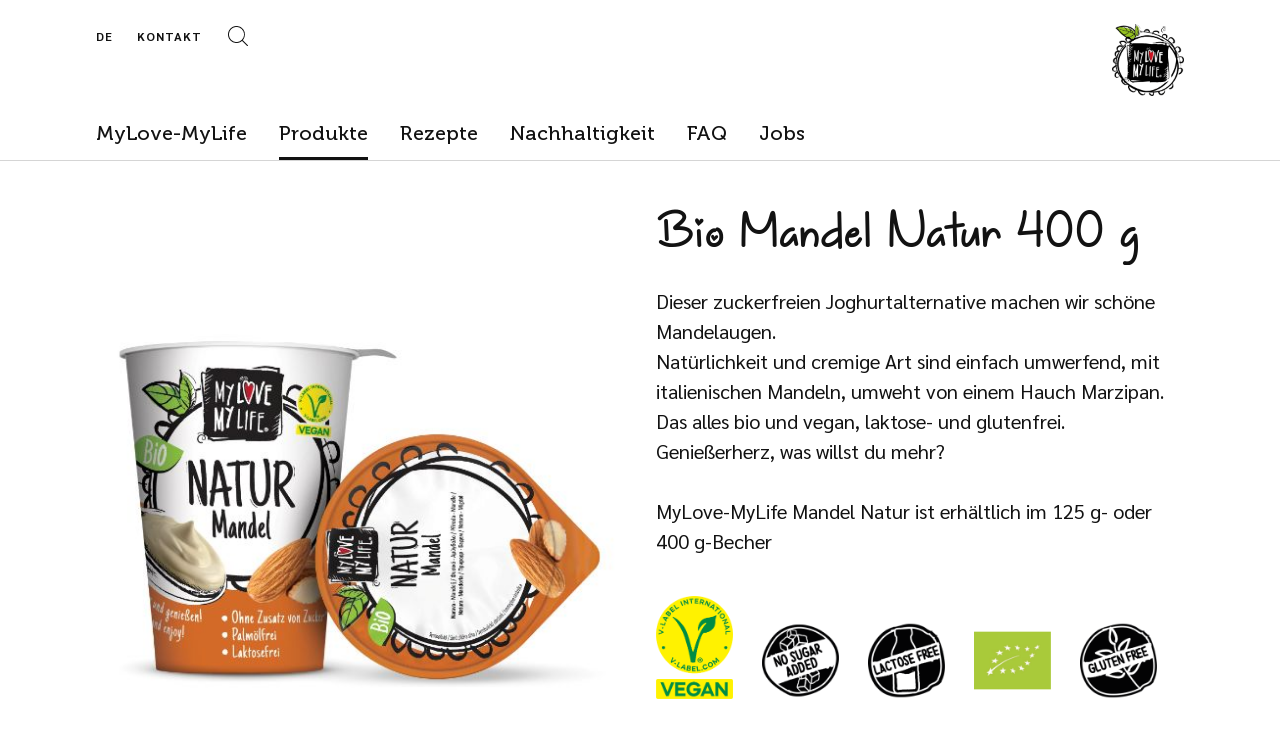

--- FILE ---
content_type: text/html;charset=UTF-8
request_url: https://www.mylove-mylife.at/aut/de/produkte/mandelsortiment/bio-mandel-joghurtalternative-natur-400g
body_size: 8371
content:
<!DOCTYPE html>
<html lang="de" data-g-name="Page" data-setup='{ "authorMode": false, "allowGpcOptOut": false, "useGdpr": true, "isPrivacyPage": false }'
 >

<head>
	
	
<link rel="preconnect" href="https://fonts.bunny.net" crossorigin>

<link rel="dns-prefetch" href="https://fonts.bunny.net" crossorigin>



<meta charset="utf-8">

<meta name="application-name" content="mylovemylife">
<meta name="viewport" content="width=device-width, initial-scale=1">
<meta name="keywords" content="">
<meta name="title" content="Bio Mandel-Joghurtalternative Natur 400 g | MyLoveMyLife - Vegane Bio Produkte">
<meta name="description" content="Die Naturvariante ist ein wahrer Allesk&amp;ouml;nner. Einfach pur genie&amp;szlig;en oder nach Belieben verarbeiten - beim Kochen oder Backen. Kostproben gef&amp;auml;llig?

Energiereiches Fr&amp;uuml;hst&amp;uuml;cksm&amp;uuml;sli, herzhafte Saucen und Salatdressings, fruchtige Power-Shakes und und und ...
">

<link rel="canonical" itemprop="url" href="http://www.mylove-mylife.at/aut/de/produkte/mandelsortiment/bio-mandel-joghurtalternative-natur-400g">

<link rel="alternate" hreflang="de-AT" href="https://www.mylove-mylife.at/aut/de/produkte/mandelsortiment/bio-mandel-joghurtalternative-natur-400g">

<link rel="alternate" hreflang="en-AT" href="https://www.mylove-mylife.at/aut/en/products/almond-products/bio-mandel-joghurtalternative-natur-400g">

<link rel="alternate" hreflang="x-default" href="https://www.mylove-mylife.at/aut/de/produkte/mandelsortiment/bio-mandel-joghurtalternative-natur-400g">


<meta property="og:title" content="Bio Mandel-Joghurtalternative Natur 400 g | MyLoveMyLife - Vegane Bio Produkte">
<meta property="og:description" content="Die Naturvariante ist ein wahrer Allesk&amp;ouml;nner. Einfach pur genie&amp;szlig;en oder nach Belieben verarbeiten - beim Kochen oder Backen. Kostproben gef&amp;auml;llig?

Energiereiches Fr&amp;uuml;hst&amp;uuml;cksm&amp;uuml;sli, herzhafte Saucen und Salatdressings, fruchtige Power-Shakes und und und ...
">
<meta property="og:site_name" content="mylovemylife">
<meta property="og:type" content="article">
<meta property="og:url" content="http://www.mylove-mylife.at/aut/de/produkte/mandelsortiment/bio-mandel-joghurtalternative-natur-400g">


<meta property="twitter:title" content="Bio Mandel-Joghurtalternative Natur 400 g | MyLoveMyLife - Vegane Bio Produkte">
<meta property="twitter:description" content="Die Naturvariante ist ein wahrer Allesk&amp;ouml;nner. Einfach pur genie&amp;szlig;en oder nach Belieben verarbeiten - beim Kochen oder Backen. Kostproben gef&amp;auml;llig?

Energiereiches Fr&amp;uuml;hst&amp;uuml;cksm&amp;uuml;sli, herzhafte Saucen und Salatdressings, fruchtige Power-Shakes und und und ...
">
<meta property="twitter:card" content="summary_large_image">


<title>Bio Mandel-Joghurtalternative Natur 400 g | MyLoveMyLife - Vegane Bio Produkte</title>

<link rel="apple-touch-icon" sizes="180x180" href="/.resources/frontend/assets/my-love-my-life/img/icon/apple-touch-icon~2025-12-17-11-31-07-000~cache.png">
<link rel="icon" type="image/png" sizes="96x96" href="/.resources/frontend/assets/my-love-my-life/img/icon/favicon-96x96~2025-12-17-11-31-07-000~cache.png">
<link rel="icon" type="image/svg+xml" href="/.resources/frontend/assets/my-love-my-life/img/icon/favicon~2025-12-17-11-31-07-000~cache.svg">
<link rel="shortcut icon" href="/.resources/frontend/assets/my-love-my-life/img/icon/favicon~2025-12-17-11-31-07-000~cache.ico">
<link rel="manifest" href="/.resources/frontend/assets/my-love-my-life/img/icon/site~2025-12-17-11-31-07-000~cache.webmanifest">

<meta name="msapplication-config" content="none">


	<link href="https://fonts.bunny.net/css2?family=Sarabun:wght@400;700&display=swap" rel="stylesheet" integrity="sha256-LVgfnW32zUoO/EPDuZCNi0G7/MTUgr0BerN2GgsmasA=" crossorigin="anonymous">



<link href="/.resources/frontend/assets/my-love-my-life/css/ui.rev.min~2025-12-17-11-31-07-000~cache.css" rel="stylesheet">



	<script type="text/javascript">
		window.dataLayer=window.dataLayer||[];
		window.dataLayer=[{
			
				"event":"product_detail",
			
				"page_name":"Bio Mandel-Joghurtalternative Natur 400 g | MyLoveMyLife - Vegane Bio Produkte",
			
				"page_type":"product_detail",
			
				"page_category_01":"produkte",
			
				"page_category_02":"mandelsortiment",
			
				"page_category_03":"bio-mandel-joghurtalternative-natur-400g",
			
				"page_category_04":"none",
			
				"page_category_05":"none",
			
				"page_path_alternate":"/produkte/mandelsortiment/bio-mandel-joghurtalternative-natur-400g",
			
				"page_url":"http://www.mylove-mylife.at/aut/de/produkte/mandelsortiment/bio-mandel-joghurtalternative-natur-400g",
			
				"site_country":"AUT",
			
				"site_language":"de",
			
				"site_profile":"mylovemylife",
			
				"product_name":"Bio Mandel Natur 400 g"
			
		}];
	</script>


<!-- Google Tag Manager -->
<script>(function(w,d,s,l,i){w[l]=w[l]||[];w[l].push({'gtm.start':
new Date().getTime(),event:'gtm.js'});var f=d.getElementsByTagName(s)[0],
j=d.createElement(s),dl=l!='dataLayer'?'&l='+l:'';j.async=true;j.src=
'https://www.googletagmanager.com/gtm.js?id='+i+dl;f.parentNode.insertBefore(j,f);
})(window,document,'script','dataLayer','GTM-K6Q2FFV');</script>
<!-- End Google Tag Manager -->



	
	
	


	
</head>

<body class="h-layout--background-color-1" data-brand="my-love-my-life" data-country="aut">
	<!-- Google Tag Manager (noscript) -->
<noscript><iframe src="https://www.googletagmanager.com/ns.html?id=GTM-K6Q2FFV"
height="0" width="0" style="display:none;visibility:hidden"></iframe></noscript>
<!-- End Google Tag Manager (noscript) -->

	<header role="banner" data-gtm-position="header">
		<div class="o-header " data-g-name="Header">
	<div class="container-fluid">
		<div class="row">
			<div class="col-12">
				<div class="o-header__container ">
					<div class="o-header__nav" data-gtm-position="navigation">
						<div class="o-header__nav-mobile ">
							<div class="o-header__nav-mobile-trigger js-o-header__nav-mobile-trigger" data-overlay-id="overlay-nav-mobile" data-icon-init="burger-search" data-icon-close="close">
								
									
	<button class="a-button a-button--icon a-button--rounded a-button--ghost" type="button" data-g-name="Button">
		
			<span class=" a-button__icon a-button__icon--burger-search js-a-button__icon"></span>
		
		
	</button>


								
							</div>
							<div class="o-overlay o-overlay--nav-mobile  js-o-overlay" id="overlay-nav-mobile" data-g-name="Overlay" >
	<div class="o-overlay__backdrop js-o-overlay__backdrop"></div>
	<div class="o-overlay__container">
		
		
			<div class="o-overlay__body">
				<div class="o-overlay__body-inner">
					<div class="o-overlay__scrollable-content js-o-overlay__scrollable-content">
						

						
							<div class="m-nav-mobile js-m-nav-mobile" data-g-name="NavMobile">

	<div class="m-nav-mobile__back-wrap">
		<a href="#" class="m-nav-mobile__back state-m-nav-mobile__back--hidden js-m-nav-mobile__back">zurück</a>
	</div>

	<ul class="m-nav-mobile__list">
		
			<li class="m-nav-mobile__item m-nav-mobile__item--level1 js-m-nav-mobile__item js-m-nav-mobile__item--level1">
				<div class="m-nav-mobile__row">
					<a href="/aut/de/ueber-mylove-mylife" class="m-nav-mobile__link" >MyLove-MyLife</a>
				</div>
				

			</li>
		
			<li class="m-nav-mobile__item m-nav-mobile__item--level1 js-m-nav-mobile__item js-m-nav-mobile__item--level1">
				<div class="m-nav-mobile__row">
					<a href="/aut/de/produkte" class="m-nav-mobile__link m-nav-mobile__link--has-children js-m-nav-mobile__link" >Produkte</a>
				</div>
				
					<div class="m-nav-mobile__card m-nav-mobile__card--level2">
						<ul class="m-nav-mobile__list js-m-nav-mobile__list">
							
								<li class="m-nav-mobile__item js-m-nav-mobile__item js-m-nav-mobile__item--level2">
									<div class="m-nav-mobile__row">
										<a href="/aut/de/produkte/produktfinder" class="m-nav-mobile__link" >Produktfinder</a>
									</div>
									

								</li>
							
								<li class="m-nav-mobile__item js-m-nav-mobile__item js-m-nav-mobile__item--level2">
									<div class="m-nav-mobile__row">
										<a href="/aut/de/produkte/kokossortiment" class="m-nav-mobile__link" >Kokos-Sortiment</a>
									</div>
									

								</li>
							
								<li class="m-nav-mobile__item js-m-nav-mobile__item js-m-nav-mobile__item--level2">
									<div class="m-nav-mobile__row">
										<a href="/aut/de/produkte/mandelsortiment" class="m-nav-mobile__link" >Mandel-Sortiment</a>
									</div>
									

								</li>
							
								<li class="m-nav-mobile__item js-m-nav-mobile__item js-m-nav-mobile__item--level2">
									<div class="m-nav-mobile__row">
										<a href="/aut/de/produkte/hafersortiment" class="m-nav-mobile__link m-nav-mobile__link--has-children js-m-nav-mobile__link" >Hafer-Sortiment</a>
									</div>
									
										<div class="m-nav-mobile__card m-nav-mobile__card--level3 js-m-nav-mobile__card">
											<ul class="m-nav-mobile__list js-m-nav-mobile__list">
												
													<li class="m-nav-mobile__item js-m-nav-mobile__item--level3">
														<a href="/aut/de/produkte/hafersortiment" class="m-nav-mobile__link" >Übersicht</a>
													</li>
												
													<li class="m-nav-mobile__item js-m-nav-mobile__item--level3">
														<a href="/aut/de/produkte/hafersortiment/Bifidus" class="m-nav-mobile__link" >Natürlich gutes Bauchgefühl – mit Bifidus &amp; Hafer</a>
													</li>
												
											</ul>
										</div>
									

								</li>
							
								<li class="m-nav-mobile__item js-m-nav-mobile__item js-m-nav-mobile__item--level2">
									<div class="m-nav-mobile__row">
										<a href="https://www.leeb-milch.at/aut/de" class="m-nav-mobile__link"  target="_blank" rel="noopener noreferrer" >Schaf- und Ziegenmilch-Sortiment</a>
									</div>
									

								</li>
							
						</ul>
					</div>
				

			</li>
		
			<li class="m-nav-mobile__item m-nav-mobile__item--level1 js-m-nav-mobile__item js-m-nav-mobile__item--level1">
				<div class="m-nav-mobile__row">
					<a href="/aut/de/rezepte" class="m-nav-mobile__link" >Rezepte</a>
				</div>
				

			</li>
		
			<li class="m-nav-mobile__item m-nav-mobile__item--level1 js-m-nav-mobile__item js-m-nav-mobile__item--level1">
				<div class="m-nav-mobile__row">
					<a href="/aut/de/nachhaltigkeit" class="m-nav-mobile__link" >Nachhaltigkeit</a>
				</div>
				

			</li>
		
			<li class="m-nav-mobile__item m-nav-mobile__item--level1 js-m-nav-mobile__item js-m-nav-mobile__item--level1">
				<div class="m-nav-mobile__row">
					<a href="/aut/de/faq" class="m-nav-mobile__link" >FAQ</a>
				</div>
				

			</li>
		
			<li class="m-nav-mobile__item m-nav-mobile__item--level1 js-m-nav-mobile__item js-m-nav-mobile__item--level1">
				<div class="m-nav-mobile__row">
					<a href="/aut/de/jobs" class="m-nav-mobile__link" >Jobs</a>
				</div>
				

			</li>
		
	</ul>
</div>

						
							<div class="m-meta-links">
	<div class="container-fluid">
		<div class="row">
			<div class="col-12">
				<ul class="m-meta-links__link-list">
					
						<li class="m-meta-links__link-item m-meta-links__link-item--contact">
							<a class="m-meta-links__link" href="/aut/de/kontakt">
								<span class="m-meta-links__link-icon">
									
									
										<svg class="a-icon" xmlns="http://www.w3.org/2000/svg">
	<use xmlns:xlink="http://www.w3.org/1999/xlink" xlink:href="/.resources/frontend/assets/my-love-my-life/svg/icons~1970-01-01-00-00-00-000~cache.svg#kontakt"></use>
</svg>

									
									
								</span>
								<span class="m-meta-links__link-text">Kontakt</span>
							</a>
						</li>
					
						<li class="m-meta-links__link-item m-meta-links__link-item--search">
							<a class="m-meta-links__link" href="/aut/de/suche">
								<span class="m-meta-links__link-icon">
									
										<svg class="a-icon" xmlns="http://www.w3.org/2000/svg">
	<use xmlns:xlink="http://www.w3.org/1999/xlink" xlink:href="/.resources/frontend/assets/my-love-my-life/svg/icons~1970-01-01-00-00-00-000~cache.svg#search"></use>
</svg>

									
									
									
								</span>
								<span class="m-meta-links__link-text">Suchst du etwas?</span>
							</a>
						</li>
					
				</ul>
			</div>
		</div>
	</div>
</div>

						
							
	<div class="m-language-selector-mobile">
		<div class="container-fluid">
			<div class="row">
				<div class="col-12">
					<ul class="m-language-selector-mobile__link-list">
						
							<li class="m-language-selector-mobile__link-item">
								<a class="m-language-selector-mobile__link state-m-language-selector-mobile__link--active" href="/aut/de/produkte/mandelsortiment/bio-mandel-joghurtalternative-natur-400g" data-gtm-name="language: DE" data-gtm-position="header">
									DE
								</a>
							</li>
						
							<li class="m-language-selector-mobile__link-item">
								<a class="m-language-selector-mobile__link" href="/aut/en/products/almond-products/bio-mandel-joghurtalternative-natur-400g" data-gtm-name="language: EN" data-gtm-position="header">
									EN
								</a>
							</li>
						
					</ul>
				</div>
			</div>
		</div>
	</div>


						

						
	</div>
</div>
</div>

</div>

</div>

						</div>
						
							<div class="o-header__nav-desktop">
								<div class="m-nav js-m-nav" data-g-name="Nav">
	<ul class="m-nav__list">
		
			<li class="m-nav__list-item">
				<a href="/aut/de/ueber-mylove-mylife" class="m-nav__link js-m-nav__link">MyLove-MyLife</a>
				
			</li>
		
			<li class="m-nav__list-item">
				<a href="/aut/de/produkte" class="m-nav__link m-nav--current-page state-m-nav__link--active js-m-nav__link">Produkte</a>
				
					<div class="m-nav__flyout js-m-nav__flyout">
						<ul class="m-nav__sub-level js-m-nav__sub-level">
							
								<li class="m-nav__sub-level-item js-m-nav__sub-level-item">
									<a href="/aut/de/produkte/produktfinder" class="m-nav__sub-level-link js-m-nav__sub-level-link">Produktfinder</a>
									
								</li>
							
								<li class="m-nav__sub-level-item js-m-nav__sub-level-item">
									<a href="/aut/de/produkte/kokossortiment" class="m-nav__sub-level-link js-m-nav__sub-level-link">Kokos-Sortiment</a>
									
								</li>
							
								<li class="m-nav__sub-level-item js-m-nav__sub-level-item">
									<a href="/aut/de/produkte/mandelsortiment" class="m-nav__sub-level-link m-nav--current-page state-m-nav__sub-level-link--active js-m-nav__sub-level-link">Mandel-Sortiment</a>
									
								</li>
							
								<li class="m-nav__sub-level-item js-m-nav__sub-level-item">
									<a href="/aut/de/produkte/hafersortiment" class="m-nav__sub-level-link state-m-nav--has-children js-m-nav__sub-level-link">Hafer-Sortiment</a>
									
										<ul class="m-nav__sub-level js-m-nav__sub-level">
											
												<li class="m-nav__sub-level-item js-m-nav__sub-level-item">
													<a href="/aut/de/produkte/hafersortiment" class="m-nav__sub-level-link js-m-nav__sub-level-link">Übersicht</a>
												</li>
											
												<li class="m-nav__sub-level-item js-m-nav__sub-level-item">
													<a href="/aut/de/produkte/hafersortiment/Bifidus" class="m-nav__sub-level-link js-m-nav__sub-level-link">Natürlich gutes Bauchgefühl – mit Bifidus &amp; Hafer</a>
												</li>
											
										</ul>
									
								</li>
							
								<li class="m-nav__sub-level-item js-m-nav__sub-level-item">
									<a href="https://www.leeb-milch.at/aut/de" class="m-nav__sub-level-link js-m-nav__sub-level-link" target="_blank" rel="noopener noreferrer">Schaf- und Ziegenmilch-Sortiment</a>
									
								</li>
							
						</ul>

						<div class="js-m-nav__spacer"></div>
						<div class="m-nav__outer-overlay js-m-nav__outer-overlay"></div>
					</div>
				
			</li>
		
			<li class="m-nav__list-item">
				<a href="/aut/de/rezepte" class="m-nav__link js-m-nav__link">Rezepte</a>
				
			</li>
		
			<li class="m-nav__list-item">
				<a href="/aut/de/nachhaltigkeit" class="m-nav__link js-m-nav__link">Nachhaltigkeit</a>
				
			</li>
		
			<li class="m-nav__list-item">
				<a href="/aut/de/faq" class="m-nav__link js-m-nav__link">FAQ</a>
				
			</li>
		
			<li class="m-nav__list-item">
				<a href="/aut/de/jobs" class="m-nav__link js-m-nav__link">Jobs</a>
				
			</li>
		
	</ul>
</div>

							</div>
						
					</div>
					<div class="o-header__meta">
						
						
							
								<div class="o-header__language-selector-desktop">
									<div class="m-language-selector" data-g-name="LanguageSelector">
	<button class="m-language-selector__trigger js-m-language-selector__trigger" type="button" data-overlay-id="overlay-language-selector">
		DE
	</button>
	<div class="o-overlay o-overlay--language-selector-desktop  js-o-overlay" id="overlay-language-selector" data-g-name="Overlay"  data-closeable="true" >
	<div class="o-overlay__backdrop js-o-overlay__backdrop"></div>
	<div class="o-overlay__container">
		
			<div class="o-overlay__header">
				
					<div class="m-language-selector-header">
	<div class="m-language-selector-header__container">
		<div class="m-language-selector-header__title">Sprache wechseln</div>
	</div>
</div>

				
			</div>
		
		
			<div class="o-overlay__body">
				<div class="o-overlay__body-inner">
					<div class="o-overlay__scrollable-content js-o-overlay__scrollable-content">
						

						
							<div class="m-language-selector-body">
	<ul class="m-language-selector-body__container">
		
			<li class="m-language-selector-body__link-item">
				<a class="m-language-selector-body__link state-m-language-selector-body__link--active" href="/aut/de/produkte/mandelsortiment/bio-mandel-joghurtalternative-natur-400g" data-gtm-name="language: DE">
					Deutsch
				</a>
			</li>
		
			<li class="m-language-selector-body__link-item">
				<a class="m-language-selector-body__link" href="/aut/en/products/almond-products/bio-mandel-joghurtalternative-natur-400g" data-gtm-name="language: EN">
					Englisch
				</a>
			</li>
		
	</ul>
</div>

						

						
	</div>
</div>
</div>

</div>

	<div class="o-overlay__close-button-wrapper">
		<div class="o-overlay__close-button js-o-overlay__close-button">
			
	
	<button class="a-button a-button--icon a-button--light a-button--rounded a-button--no-border a-button--no-background" type="button" data-g-name="Button">
		
			<span class=" a-button__icon a-button__icon--close js-a-button__icon"></span>
		
		
	</button>


			
		</div>
	</div>

</div>

</div>

								</div>
							
							<div class="o-header__meta-links">
								<div class="m-meta-links">
	<ul class="m-meta-links__link-list">
		
			<li class="m-meta-links__link-item m-meta-links__link-item--contact">
				<a class="m-meta-links__link" href="/aut/de/kontakt">
					
					<span class="m-meta-links__link-text">Kontakt</span>
				</a>
			</li>
		
			<li class="m-meta-links__link-item m-meta-links__link-item--search">
				<a class="m-meta-links__link" href="/aut/de/suche">
					
						<span class="m-meta-links__link-icon">
							<svg class="a-icon" xmlns="http://www.w3.org/2000/svg">
	<use xmlns:xlink="http://www.w3.org/1999/xlink" xlink:href="/.resources/frontend/assets/my-love-my-life/svg/icons~1970-01-01-00-00-00-000~cache.svg#search"></use>
</svg>

						</span>
					
					<span class="m-meta-links__link-text">Suchst du etwas?</span>
				</a>
			</li>
		
	</ul>
</div>

							</div>
						
					</div>
					<div class="o-header__logo">
						
								<div class="a-logo">
	<a href="/aut/de" class="a-logo__link">

	<img class="a-logo__img" src="/dam/jcr:279712de-47aa-41c5-9eb2-d5da11809022/Logo%20MLML%20green%20leaf%20Website.png" alt="">

	</a>
</div>

						
					</div>
				</div>
			</div>
		</div>
	</div>
</div>

	</header>

	<main role="main" data-gtm-position="body">
		<section id="a11y-stage">
			<div class="cms-product-stage cms-product-stage--page-bg-color-1"
	data-gtm-subcategory="stage-product"
	>
	<div class="cms-product-stage__opacity-layer state-cms-product-stage__opacity-layer--hidden"></div>
	
	<div class="cms-product-stage__container container-fluid">
		<div class="row">
			<div class="col-12 col-sm-10 offset-sm-1 offset-lg-0 col-lg-6">
				<div class="cms-product-stage__image">
					<div class="a-img a-img--fit-parent-1x1">
	<img class="a-img__image js-a-img--lazyload "
		data-sizes="auto"
		src="/.imaging/flex/crop/487x487/dam/International-Subsidiaries/MyLove-MyLife/DE/produkte/NEW-DESIGN/Packshots_Einzeln/Almond_Natur_400g_3D_lid_shadow.jpg"
		srcset="[data-uri]"
		data-srcset="/.imaging/flex/crop/487x487/dam/International-Subsidiaries/MyLove-MyLife/DE/produkte/NEW-DESIGN/Packshots_Einzeln/Almond_Natur_400g_3D_lid_shadow.jpg 487w, /.imaging/flex/crop/539x539/dam/International-Subsidiaries/MyLove-MyLife/DE/produkte/NEW-DESIGN/Packshots_Einzeln/Almond_Natur_400g_3D_lid_shadow.jpg 539w, /.imaging/flex/crop/637x637/dam/International-Subsidiaries/MyLove-MyLife/DE/produkte/NEW-DESIGN/Packshots_Einzeln/Almond_Natur_400g_3D_lid_shadow.jpg 637w, /.imaging/flex/crop/728x728/dam/International-Subsidiaries/MyLove-MyLife/DE/produkte/NEW-DESIGN/Packshots_Einzeln/Almond_Natur_400g_3D_lid_shadow.jpg 728w, /.imaging/flex/crop/974x974/dam/International-Subsidiaries/MyLove-MyLife/DE/produkte/NEW-DESIGN/Packshots_Einzeln/Almond_Natur_400g_3D_lid_shadow.jpg 974w, /.imaging/flex/crop/1078x1078/dam/International-Subsidiaries/MyLove-MyLife/DE/produkte/NEW-DESIGN/Packshots_Einzeln/Almond_Natur_400g_3D_lid_shadow.jpg 1078w, /.imaging/flex/crop/1274x1274/dam/International-Subsidiaries/MyLove-MyLife/DE/produkte/NEW-DESIGN/Packshots_Einzeln/Almond_Natur_400g_3D_lid_shadow.jpg 1274w, /.imaging/flex/crop/1456x1456/dam/International-Subsidiaries/MyLove-MyLife/DE/produkte/NEW-DESIGN/Packshots_Einzeln/Almond_Natur_400g_3D_lid_shadow.jpg 1456w, "
		alt="Almond_Natur_400g_3D_lid_shadow">
	<div class="a-img__loader"><div class="a-loader a-loader--fit-parent-1x1">
	<div class="a-loader__wrap">
		<span class="a-loader__dot"></span>
		<span class="a-loader__dot"></span>
		<span class="a-loader__dot"></span>
		<span class="a-loader__dot"></span>
		<span class="a-loader__dot"></span>
		<span class="a-loader__dot"></span>
	</div>
</div>
</div>
</div>

				</div>
			</div>
			<div class="cms-product-stage__info col-12 col-sm-10 col-lg-6 offset-sm-1 offset-lg-0 align-self-lg-center">
				<h1 class="cms-product-stage__title">
					
						Bio Mandel Natur 400 g
					
				</h1>
				
				
					<div class="cms-product-stage__text">
						<div class="a-text a-text--page-bg-color-1" data-t-name="Text">
	
	
		<p>Dieser zuckerfreien Joghurtalternative machen wir sch&ouml;ne Mandelaugen.</p>

<p>Nat&uuml;rlichkeit und cremige Art sind einfach umwerfend, mit italienischen Mandeln, umweht von einem Hauch Marzipan. Das alles bio und vegan, laktose- und glutenfrei.</p>

<p>Genie&szlig;erherz, was willst du mehr?</p>

<p>&nbsp;</p>

<p>MyLove-MyLife Mandel Natur ist erh&auml;ltlich im 125 g- oder 400 g-Becher</p>

	
</div>

					</div>
				
				
				
					
						<div class="cms-product-stage__location">
							<ul class="cms-product-stage__list">
								
									<li class="cms-product-stage__list-item">
										<img class="cms-product-stage__icon" src="/.imaging/flex/width/184/dam/International-Subsidiaries/MyLove-MyLife/DE/andere-logos/v-label-vegan-color-1-1-.png" alt="Vegan Label neu">
									</li>
								
									<li class="cms-product-stage__list-item">
										<img class="cms-product-stage__icon" src="/.imaging/flex/width/184/dam/International-Subsidiaries/MyLove-MyLife/DE/andere-logos/pictogram-zuckerfrei" alt="Piktogramm von no sugar added">
									</li>
								
									<li class="cms-product-stage__list-item">
										<img class="cms-product-stage__icon" src="/.imaging/flex/width/184/dam/International-Subsidiaries/MyLove-MyLife/DE/andere-logos/pictogram-laktosefrei" alt="Piktogramm von Laktosefrei">
									</li>
								
									<li class="cms-product-stage__list-item">
										<img class="cms-product-stage__icon" src="/.imaging/flex/width/184/dam/International-Subsidiaries/MyLove-MyLife/DE/andere-logos/logo-eu-bio" alt="Logo von EU Bio mit EU Sternen in Blattform auf grünem Hintergrund">
									</li>
								
									<li class="cms-product-stage__list-item">
										<img class="cms-product-stage__icon" src="/.imaging/flex/width/184/dam/International-Subsidiaries/MyLove-MyLife/DE/andere-logos/pictogram-glutenfrei" alt="Piktogramm von Gluten Free">
									</li>
								
							</ul>
						</div>
					
				
				
			</div>
		</div>
	</div>
</div>



		</section>

		<section id="a11y-main">

			
				<div class="cms-product-abstract cms-product-abstract--page-bg-color-1">
	<div class="container-fluid">
		<div class="row">
			<div class="col-12 col-sm-10 offset-sm-1">
				<h2 class="cms-product-abstract__title">Produktbeschreibung</h2>
				<div class="cms-product-abstract__text">
					<div class="a-text a-text--page-bg-color-1" data-t-name="Text">
	
	
		<p>Die Naturvariante ist ein wahrer Allesk&ouml;nner. Einfach pur genie&szlig;en oder nach Belieben verarbeiten - beim Kochen oder Backen. Kostproben gef&auml;llig?</p>

<p>Energiereiches Fr&uuml;hst&uuml;cksm&uuml;sli, herzhafte Saucen und Salatdressings, fruchtige Power-Shakes und und und ...</p>

	
</div>

				</div>
			</div>
		</div>
	</div>
</div>

			

			

			
				<div class="cms-accordion" data-g-name="Accordion" data-gtm-accordion-category="product">
	
		<div class="cms-accordion__item js-cms-accordion__item state-cms-accordion__item--opened">
			<div class="container-fluid">
				<div class="row cms-accordion__row">
					<div class="col-12 col-lg-10 offset-lg-1">
						<button class="cms-accordion__toggle js-cms-accordion__toggle" type="button">
							<span class="cms-accordion__toggle-inner">
								<span class="cms-accordion__title">
									Zutaten &amp; Nährwerte
								</span>
								<span class="cms-accordion__arrow"></span>
							</span>
						</button>
					</div>
					<span class="cms-accordion__bg-layer"></span>
				</div>
				<div class="row cms-accordion__row">
					<div class="col-12 col-lg-10 offset-lg-1">
						<div class="cms-accordion__content js-cms-accordion__content">
							
								<div class="m-product-accordion-content">
	<div class="m-product-accordion-content__intro">
		
		<div class="a-text" data-t-name="Text">
	
	
		<p>Wasser, MANDELN* 6%, St&auml;rke*, Stabilisator: Johannisbrotkernmehl*, Salz, Milchs&auml;urekulturen</p>

<p>*Zutaten aus biologischer Landwirtschaft</p>

	
</div>

	</div>
	<table class="m-product-accordion-content__table">
		
			<caption class="m-product-accordion-content__amount">
				100 g enthalten:
			</caption>
		
		<tbody>
		
			<tr>
				<td class="m-product-accordion-content__item">
					Energie / Brennwert
				</td>
				<td class="m-product-accordion-content__value">
					229 kJ (55 kcal)
				</td>
			</tr>
			
		
			<tr>
				<td class="m-product-accordion-content__item">
					Fett
				</td>
				<td class="m-product-accordion-content__value">
					3.3g
				</td>
			</tr>
			
				<tr>
					<td class="m-product-accordion-content__subitem">
						davon gesättigte Fettsäuren
					</td>
					<td class="m-product-accordion-content__subvalue">
						0.3g
					</td>
				</tr>
			
		
			<tr>
				<td class="m-product-accordion-content__item">
					Kohlenhydrate
				</td>
				<td class="m-product-accordion-content__value">
					5.0g
				</td>
			</tr>
			
				<tr>
					<td class="m-product-accordion-content__subitem">
						davon Zucker
					</td>
					<td class="m-product-accordion-content__subvalue">
						0.5g
					</td>
				</tr>
			
		
			<tr>
				<td class="m-product-accordion-content__item">
					Eiweiss
				</td>
				<td class="m-product-accordion-content__value">
					1.3g
				</td>
			</tr>
			
		
			<tr>
				<td class="m-product-accordion-content__item">
					Salz
				</td>
				<td class="m-product-accordion-content__value">
					0.12g
				</td>
			</tr>
			
		
		</tbody>
	</table>

	
		<div class="m-product-accordion-content__additional-information">
			<span class="m-product-accordion-content__title">
				Sachbezeichnung
			</span>
			
			<div class="a-text" data-t-name="Text">
	
	
		<p>Fermentierte Bio-Mandelcreme Natur</p>

	
</div>

		</div>
	

	
		<div class="m-product-accordion-content__quantity">
			<span class="m-product-accordion-content__title-quantity">
				Nettofüllmenge
			</span> 400 g
		</div>
	

	
</div>

							
						</div>
					</div>
					<span class="cms-accordion__bg-layer"></span>
				</div>
			</div>
		</div>
	
</div>

			

			
				
			

			


			
				<div class="cms-teaser-container cms-teaser-container--page-bg-color-1" data-g-name="TeaserContainer">
	<div class="container-fluid">
		
			<div class="row">
				<div class="col-12">
					<h2 class="cms-teaser-container__title cms-teaser-container__title--small">
						Weitere Produkte
					</h2>
				</div>
			</div>
		

		

		

		<div class="row cms-teaser-container__outlet js-cms-teaser-container__outlet"  data-content-api-url="/aut/de/produkte/mandelsortiment/bio-mandel-joghurtalternative-natur-400g" >
			
				
					









	<div class="col-12 col-sm-6 col-md-4 col-xl-3 cms-teaser-container__teaser">
		
			<div class="cms-teaser-product" data-gtm-subcategory="teaser-product">
	
		<a class="cms-teaser-product__link" aria-label="Zum Produkt" href="/aut/de/produkte/hafersortiment/bio-hafer-Bifidus-Joghurtalternative-heidelbeere"></a>
	
	<div class="cms-teaser-product__background-image">
		
	</div>
	
		<div class="cms-teaser-product__product-image">
			<div class="a-img a-img--1x1">
	<img class="a-img__image js-a-img--lazyload "
		data-sizes="auto"
		src="/.imaging/flex/crop/232x232/dam/International-Subsidiaries/MyLove-MyLife/DE/produkte/hafer/Hafer-Bifidus/Bifidus_3D_400g_lid_with-shadow_heidelbeere_web_3.png"
		srcset="[data-uri]"
		data-srcset="/.imaging/flex/crop/232x232/dam/International-Subsidiaries/MyLove-MyLife/DE/produkte/hafer/Hafer-Bifidus/Bifidus_3D_400g_lid_with-shadow_heidelbeere_web_3.png 232w, /.imaging/flex/crop/242x242/dam/International-Subsidiaries/MyLove-MyLife/DE/produkte/hafer/Hafer-Bifidus/Bifidus_3D_400g_lid_with-shadow_heidelbeere_web_3.png 242w, /.imaging/flex/crop/299x299/dam/International-Subsidiaries/MyLove-MyLife/DE/produkte/hafer/Hafer-Bifidus/Bifidus_3D_400g_lid_with-shadow_heidelbeere_web_3.png 299w, /.imaging/flex/crop/344x344/dam/International-Subsidiaries/MyLove-MyLife/DE/produkte/hafer/Hafer-Bifidus/Bifidus_3D_400g_lid_with-shadow_heidelbeere_web_3.png 344w, /.imaging/flex/crop/453x453/dam/International-Subsidiaries/MyLove-MyLife/DE/produkte/hafer/Hafer-Bifidus/Bifidus_3D_400g_lid_with-shadow_heidelbeere_web_3.png 344w, /.imaging/flex/crop/464x464/dam/International-Subsidiaries/MyLove-MyLife/DE/produkte/hafer/Hafer-Bifidus/Bifidus_3D_400g_lid_with-shadow_heidelbeere_web_3.png 464w, /.imaging/flex/crop/484x484/dam/International-Subsidiaries/MyLove-MyLife/DE/produkte/hafer/Hafer-Bifidus/Bifidus_3D_400g_lid_with-shadow_heidelbeere_web_3.png 484w, /.imaging/flex/crop/598x598/dam/International-Subsidiaries/MyLove-MyLife/DE/produkte/hafer/Hafer-Bifidus/Bifidus_3D_400g_lid_with-shadow_heidelbeere_web_3.png 598w, /.imaging/flex/crop/688x688/dam/International-Subsidiaries/MyLove-MyLife/DE/produkte/hafer/Hafer-Bifidus/Bifidus_3D_400g_lid_with-shadow_heidelbeere_web_3.png 688w, /.imaging/flex/crop/906x906/dam/International-Subsidiaries/MyLove-MyLife/DE/produkte/hafer/Hafer-Bifidus/Bifidus_3D_400g_lid_with-shadow_heidelbeere_web_3.png 906w, "
		alt="Bifidus_3D_400g_lid_with shadow_heidelbeere_web_3">
	<div class="a-img__loader"><div class="a-loader a-loader--1x1">
	<div class="a-loader__wrap">
		<span class="a-loader__dot"></span>
		<span class="a-loader__dot"></span>
		<span class="a-loader__dot"></span>
		<span class="a-loader__dot"></span>
		<span class="a-loader__dot"></span>
		<span class="a-loader__dot"></span>
	</div>
</div>
</div>
</div>

		</div>
	
	<div class="cms-teaser-product__info">
		
			<div class="cms-teaser-product__title-container">
				<div class="cms-teaser-product__title">Bio Hafer BIFIDUS Heidelbeere 400g</div>
			</div>
		
		
			<div class="cms-teaser-product__button">
				
	<a class="a-button a-button--light a-button--fit-parent" href="/aut/de/produkte/hafersortiment/bio-hafer-Bifidus-Joghurtalternative-heidelbeere"    data-g-name="Button">
		
		
			<span class="a-button__text">
				Zum Produkt
			</span>
			
		
	</a>


			</div>
		
	</div>
</div>

		
	</div>

	<div class="col-12 col-sm-6 col-md-4 col-xl-3 cms-teaser-container__teaser">
		
			<div class="cms-teaser-product" data-gtm-subcategory="teaser-product">
	
		<a class="cms-teaser-product__link" aria-label="Zum Produkt" href="/aut/de/produkte/hafersortiment/bio-hafer-Bifidus-Joghurtalternative-Mango-Maracuja"></a>
	
	<div class="cms-teaser-product__background-image">
		
	</div>
	
		<div class="cms-teaser-product__product-image">
			<div class="a-img a-img--1x1">
	<img class="a-img__image js-a-img--lazyload "
		data-sizes="auto"
		src="/.imaging/flex/crop/232x232/dam/International-Subsidiaries/MyLove-MyLife/DE/produkte/hafer/Hafer-Bifidus/Hafer_Bifidus_3D_400g_Mango-Maracuja.png"
		srcset="[data-uri]"
		data-srcset="/.imaging/flex/crop/232x232/dam/International-Subsidiaries/MyLove-MyLife/DE/produkte/hafer/Hafer-Bifidus/Hafer_Bifidus_3D_400g_Mango-Maracuja.png 232w, /.imaging/flex/crop/242x242/dam/International-Subsidiaries/MyLove-MyLife/DE/produkte/hafer/Hafer-Bifidus/Hafer_Bifidus_3D_400g_Mango-Maracuja.png 242w, /.imaging/flex/crop/299x299/dam/International-Subsidiaries/MyLove-MyLife/DE/produkte/hafer/Hafer-Bifidus/Hafer_Bifidus_3D_400g_Mango-Maracuja.png 299w, /.imaging/flex/crop/344x344/dam/International-Subsidiaries/MyLove-MyLife/DE/produkte/hafer/Hafer-Bifidus/Hafer_Bifidus_3D_400g_Mango-Maracuja.png 344w, /.imaging/flex/crop/453x453/dam/International-Subsidiaries/MyLove-MyLife/DE/produkte/hafer/Hafer-Bifidus/Hafer_Bifidus_3D_400g_Mango-Maracuja.png 344w, /.imaging/flex/crop/464x464/dam/International-Subsidiaries/MyLove-MyLife/DE/produkte/hafer/Hafer-Bifidus/Hafer_Bifidus_3D_400g_Mango-Maracuja.png 464w, /.imaging/flex/crop/484x484/dam/International-Subsidiaries/MyLove-MyLife/DE/produkte/hafer/Hafer-Bifidus/Hafer_Bifidus_3D_400g_Mango-Maracuja.png 484w, /.imaging/flex/crop/598x598/dam/International-Subsidiaries/MyLove-MyLife/DE/produkte/hafer/Hafer-Bifidus/Hafer_Bifidus_3D_400g_Mango-Maracuja.png 598w, /.imaging/flex/crop/688x688/dam/International-Subsidiaries/MyLove-MyLife/DE/produkte/hafer/Hafer-Bifidus/Hafer_Bifidus_3D_400g_Mango-Maracuja.png 688w, /.imaging/flex/crop/906x906/dam/International-Subsidiaries/MyLove-MyLife/DE/produkte/hafer/Hafer-Bifidus/Hafer_Bifidus_3D_400g_Mango-Maracuja.png 906w, "
		alt="MLML_Bifidus Hafer_Mango Maracuja">
	<div class="a-img__loader"><div class="a-loader a-loader--1x1">
	<div class="a-loader__wrap">
		<span class="a-loader__dot"></span>
		<span class="a-loader__dot"></span>
		<span class="a-loader__dot"></span>
		<span class="a-loader__dot"></span>
		<span class="a-loader__dot"></span>
		<span class="a-loader__dot"></span>
	</div>
</div>
</div>
</div>

		</div>
	
	<div class="cms-teaser-product__info">
		
			<div class="cms-teaser-product__title-container">
				<div class="cms-teaser-product__title">Bio Hafer Bifidus - Mango Maracuja 400g</div>
			</div>
		
		
			<div class="cms-teaser-product__button">
				
	<a class="a-button a-button--light a-button--fit-parent" href="/aut/de/produkte/hafersortiment/bio-hafer-Bifidus-Joghurtalternative-Mango-Maracuja"    data-g-name="Button">
		
		
			<span class="a-button__text">
				Zum Produkt
			</span>
			
		
	</a>


			</div>
		
	</div>
</div>

		
	</div>

	<div class="col-12 col-sm-6 col-md-4 col-xl-3 cms-teaser-container__teaser">
		
			<div class="cms-teaser-product" data-gtm-subcategory="teaser-product">
	
		<a class="cms-teaser-product__link" aria-label="Zum Produkt" href="/aut/de/produkte/hafersortiment/bio-hafer-Bifidus-joghurtalternative-natur-400g"></a>
	
	<div class="cms-teaser-product__background-image">
		
	</div>
	
		<div class="cms-teaser-product__product-image">
			<div class="a-img a-img--1x1">
	<img class="a-img__image js-a-img--lazyload "
		data-sizes="auto"
		src="/.imaging/flex/crop/232x232/dam/International-Subsidiaries/MyLove-MyLife/DE/produkte/NEW-DESIGN/Packshots_Einzeln/Oat_Bifidus_Natur_400g_3D_lid_shadow.png"
		srcset="[data-uri]"
		data-srcset="/.imaging/flex/crop/232x232/dam/International-Subsidiaries/MyLove-MyLife/DE/produkte/NEW-DESIGN/Packshots_Einzeln/Oat_Bifidus_Natur_400g_3D_lid_shadow.png 232w, /.imaging/flex/crop/242x242/dam/International-Subsidiaries/MyLove-MyLife/DE/produkte/NEW-DESIGN/Packshots_Einzeln/Oat_Bifidus_Natur_400g_3D_lid_shadow.png 242w, /.imaging/flex/crop/299x299/dam/International-Subsidiaries/MyLove-MyLife/DE/produkte/NEW-DESIGN/Packshots_Einzeln/Oat_Bifidus_Natur_400g_3D_lid_shadow.png 299w, /.imaging/flex/crop/344x344/dam/International-Subsidiaries/MyLove-MyLife/DE/produkte/NEW-DESIGN/Packshots_Einzeln/Oat_Bifidus_Natur_400g_3D_lid_shadow.png 344w, /.imaging/flex/crop/453x453/dam/International-Subsidiaries/MyLove-MyLife/DE/produkte/NEW-DESIGN/Packshots_Einzeln/Oat_Bifidus_Natur_400g_3D_lid_shadow.png 344w, /.imaging/flex/crop/464x464/dam/International-Subsidiaries/MyLove-MyLife/DE/produkte/NEW-DESIGN/Packshots_Einzeln/Oat_Bifidus_Natur_400g_3D_lid_shadow.png 464w, /.imaging/flex/crop/484x484/dam/International-Subsidiaries/MyLove-MyLife/DE/produkte/NEW-DESIGN/Packshots_Einzeln/Oat_Bifidus_Natur_400g_3D_lid_shadow.png 484w, /.imaging/flex/crop/598x598/dam/International-Subsidiaries/MyLove-MyLife/DE/produkte/NEW-DESIGN/Packshots_Einzeln/Oat_Bifidus_Natur_400g_3D_lid_shadow.png 598w, /.imaging/flex/crop/688x688/dam/International-Subsidiaries/MyLove-MyLife/DE/produkte/NEW-DESIGN/Packshots_Einzeln/Oat_Bifidus_Natur_400g_3D_lid_shadow.png 688w, /.imaging/flex/crop/906x906/dam/International-Subsidiaries/MyLove-MyLife/DE/produkte/NEW-DESIGN/Packshots_Einzeln/Oat_Bifidus_Natur_400g_3D_lid_shadow.png 906w, "
		alt="Oat_Bifidus_Natur_400g_3D_lid_shadow">
	<div class="a-img__loader"><div class="a-loader a-loader--1x1">
	<div class="a-loader__wrap">
		<span class="a-loader__dot"></span>
		<span class="a-loader__dot"></span>
		<span class="a-loader__dot"></span>
		<span class="a-loader__dot"></span>
		<span class="a-loader__dot"></span>
		<span class="a-loader__dot"></span>
	</div>
</div>
</div>
</div>

		</div>
	
	<div class="cms-teaser-product__info">
		
			<div class="cms-teaser-product__title-container">
				<div class="cms-teaser-product__title">Bio Hafer Bifidus Natur 400g</div>
			</div>
		
		
			<div class="cms-teaser-product__button">
				
	<a class="a-button a-button--light a-button--fit-parent" href="/aut/de/produkte/hafersortiment/bio-hafer-Bifidus-joghurtalternative-natur-400g"    data-g-name="Button">
		
		
			<span class="a-button__text">
				Zum Produkt
			</span>
			
		
	</a>


			</div>
		
	</div>
</div>

		
	</div>

	<div class="col-12 col-sm-6 col-md-4 col-xl-3 cms-teaser-container__teaser">
		
			<div class="cms-teaser-product" data-gtm-subcategory="teaser-product">
	
		<a class="cms-teaser-product__link" aria-label="Zum Produkt" href="/aut/de/produkte/kokossortiment/bio-kokos-joghurtalternative-natur-400g"></a>
	
	<div class="cms-teaser-product__background-image">
		
	</div>
	
		<div class="cms-teaser-product__product-image">
			<div class="a-img a-img--1x1">
	<img class="a-img__image js-a-img--lazyload "
		data-sizes="auto"
		src="/.imaging/flex/crop/232x232/dam/International-Subsidiaries/MyLove-MyLife/DE/produkte/NEW-DESIGN/Packshots_Einzeln/Kokos_Natur_400g_3D_lid_shadow.jpg"
		srcset="[data-uri]"
		data-srcset="/.imaging/flex/crop/232x232/dam/International-Subsidiaries/MyLove-MyLife/DE/produkte/NEW-DESIGN/Packshots_Einzeln/Kokos_Natur_400g_3D_lid_shadow.jpg 232w, /.imaging/flex/crop/242x242/dam/International-Subsidiaries/MyLove-MyLife/DE/produkte/NEW-DESIGN/Packshots_Einzeln/Kokos_Natur_400g_3D_lid_shadow.jpg 242w, /.imaging/flex/crop/299x299/dam/International-Subsidiaries/MyLove-MyLife/DE/produkte/NEW-DESIGN/Packshots_Einzeln/Kokos_Natur_400g_3D_lid_shadow.jpg 299w, /.imaging/flex/crop/344x344/dam/International-Subsidiaries/MyLove-MyLife/DE/produkte/NEW-DESIGN/Packshots_Einzeln/Kokos_Natur_400g_3D_lid_shadow.jpg 344w, /.imaging/flex/crop/453x453/dam/International-Subsidiaries/MyLove-MyLife/DE/produkte/NEW-DESIGN/Packshots_Einzeln/Kokos_Natur_400g_3D_lid_shadow.jpg 344w, /.imaging/flex/crop/464x464/dam/International-Subsidiaries/MyLove-MyLife/DE/produkte/NEW-DESIGN/Packshots_Einzeln/Kokos_Natur_400g_3D_lid_shadow.jpg 464w, /.imaging/flex/crop/484x484/dam/International-Subsidiaries/MyLove-MyLife/DE/produkte/NEW-DESIGN/Packshots_Einzeln/Kokos_Natur_400g_3D_lid_shadow.jpg 484w, /.imaging/flex/crop/598x598/dam/International-Subsidiaries/MyLove-MyLife/DE/produkte/NEW-DESIGN/Packshots_Einzeln/Kokos_Natur_400g_3D_lid_shadow.jpg 598w, /.imaging/flex/crop/688x688/dam/International-Subsidiaries/MyLove-MyLife/DE/produkte/NEW-DESIGN/Packshots_Einzeln/Kokos_Natur_400g_3D_lid_shadow.jpg 688w, /.imaging/flex/crop/906x906/dam/International-Subsidiaries/MyLove-MyLife/DE/produkte/NEW-DESIGN/Packshots_Einzeln/Kokos_Natur_400g_3D_lid_shadow.jpg 906w, "
		alt="Kokos_Natur_400g_3D_lid_shadow">
	<div class="a-img__loader"><div class="a-loader a-loader--1x1">
	<div class="a-loader__wrap">
		<span class="a-loader__dot"></span>
		<span class="a-loader__dot"></span>
		<span class="a-loader__dot"></span>
		<span class="a-loader__dot"></span>
		<span class="a-loader__dot"></span>
		<span class="a-loader__dot"></span>
	</div>
</div>
</div>
</div>

		</div>
	
	<div class="cms-teaser-product__info">
		
			<div class="cms-teaser-product__title-container">
				<div class="cms-teaser-product__title">Bio Kokos Natur 400g</div>
			</div>
		
		
			<div class="cms-teaser-product__button">
				
	<a class="a-button a-button--light a-button--fit-parent" href="/aut/de/produkte/kokossortiment/bio-kokos-joghurtalternative-natur-400g"    data-g-name="Button">
		
		
			<span class="a-button__text">
				Zum Produkt
			</span>
			
		
	</a>


			</div>
		
	</div>
</div>

		
	</div>

	<div class="col-12 col-sm-6 col-md-4 col-xl-3 cms-teaser-container__teaser">
		
			<div class="cms-teaser-product" data-gtm-subcategory="teaser-product">
	
		<a class="cms-teaser-product__link" aria-label="Zum Produkt" href="/aut/de/produkte/kokossortiment/bio-kokos-joghurtalternative-natur-125g"></a>
	
	<div class="cms-teaser-product__background-image">
		
	</div>
	
		<div class="cms-teaser-product__product-image">
			<div class="a-img a-img--1x1">
	<img class="a-img__image js-a-img--lazyload "
		data-sizes="auto"
		src="/.imaging/flex/crop/232x232/dam/International-Subsidiaries/MyLove-MyLife/DE/produkte/NEW-DESIGN/Packshots_Einzeln/Kokos_Natur_125g_3D_lid_shadow.jpg"
		srcset="[data-uri]"
		data-srcset="/.imaging/flex/crop/232x232/dam/International-Subsidiaries/MyLove-MyLife/DE/produkte/NEW-DESIGN/Packshots_Einzeln/Kokos_Natur_125g_3D_lid_shadow.jpg 232w, /.imaging/flex/crop/242x242/dam/International-Subsidiaries/MyLove-MyLife/DE/produkte/NEW-DESIGN/Packshots_Einzeln/Kokos_Natur_125g_3D_lid_shadow.jpg 242w, /.imaging/flex/crop/299x299/dam/International-Subsidiaries/MyLove-MyLife/DE/produkte/NEW-DESIGN/Packshots_Einzeln/Kokos_Natur_125g_3D_lid_shadow.jpg 299w, /.imaging/flex/crop/344x344/dam/International-Subsidiaries/MyLove-MyLife/DE/produkte/NEW-DESIGN/Packshots_Einzeln/Kokos_Natur_125g_3D_lid_shadow.jpg 344w, /.imaging/flex/crop/453x453/dam/International-Subsidiaries/MyLove-MyLife/DE/produkte/NEW-DESIGN/Packshots_Einzeln/Kokos_Natur_125g_3D_lid_shadow.jpg 344w, /.imaging/flex/crop/464x464/dam/International-Subsidiaries/MyLove-MyLife/DE/produkte/NEW-DESIGN/Packshots_Einzeln/Kokos_Natur_125g_3D_lid_shadow.jpg 464w, /.imaging/flex/crop/484x484/dam/International-Subsidiaries/MyLove-MyLife/DE/produkte/NEW-DESIGN/Packshots_Einzeln/Kokos_Natur_125g_3D_lid_shadow.jpg 484w, /.imaging/flex/crop/598x598/dam/International-Subsidiaries/MyLove-MyLife/DE/produkte/NEW-DESIGN/Packshots_Einzeln/Kokos_Natur_125g_3D_lid_shadow.jpg 598w, /.imaging/flex/crop/688x688/dam/International-Subsidiaries/MyLove-MyLife/DE/produkte/NEW-DESIGN/Packshots_Einzeln/Kokos_Natur_125g_3D_lid_shadow.jpg 688w, /.imaging/flex/crop/906x906/dam/International-Subsidiaries/MyLove-MyLife/DE/produkte/NEW-DESIGN/Packshots_Einzeln/Kokos_Natur_125g_3D_lid_shadow.jpg 906w, "
		alt="Kokos_Natur_125g_3D_lid_shadow">
	<div class="a-img__loader"><div class="a-loader a-loader--1x1">
	<div class="a-loader__wrap">
		<span class="a-loader__dot"></span>
		<span class="a-loader__dot"></span>
		<span class="a-loader__dot"></span>
		<span class="a-loader__dot"></span>
		<span class="a-loader__dot"></span>
		<span class="a-loader__dot"></span>
	</div>
</div>
</div>
</div>

		</div>
	
	<div class="cms-teaser-product__info">
		
			<div class="cms-teaser-product__title-container">
				<div class="cms-teaser-product__title">Bio Kokos Natur 125g</div>
			</div>
		
		
			<div class="cms-teaser-product__button">
				
	<a class="a-button a-button--light a-button--fit-parent" href="/aut/de/produkte/kokossortiment/bio-kokos-joghurtalternative-natur-125g"    data-g-name="Button">
		
		
			<span class="a-button__text">
				Zum Produkt
			</span>
			
		
	</a>


			</div>
		
	</div>
</div>

		
	</div>

	<div class="col-12 col-sm-6 col-md-4 col-xl-3 cms-teaser-container__teaser">
		
			<div class="cms-teaser-product" data-gtm-subcategory="teaser-product">
	
		<a class="cms-teaser-product__link" aria-label="Zum Produkt" href="/aut/de/produkte/kokossortiment/bio-kokos-joghurtalternative-vanille-180g"></a>
	
	<div class="cms-teaser-product__background-image">
		
	</div>
	
		<div class="cms-teaser-product__product-image">
			<div class="a-img a-img--1x1">
	<img class="a-img__image js-a-img--lazyload "
		data-sizes="auto"
		src="/.imaging/flex/crop/232x232/dam/International-Subsidiaries/MyLove-MyLife/DE/produkte/NEW-DESIGN/Packshots_Einzeln/Kokos_Vanille_180g_3D_lid_shadow.jpg"
		srcset="[data-uri]"
		data-srcset="/.imaging/flex/crop/232x232/dam/International-Subsidiaries/MyLove-MyLife/DE/produkte/NEW-DESIGN/Packshots_Einzeln/Kokos_Vanille_180g_3D_lid_shadow.jpg 232w, /.imaging/flex/crop/242x242/dam/International-Subsidiaries/MyLove-MyLife/DE/produkte/NEW-DESIGN/Packshots_Einzeln/Kokos_Vanille_180g_3D_lid_shadow.jpg 242w, /.imaging/flex/crop/299x299/dam/International-Subsidiaries/MyLove-MyLife/DE/produkte/NEW-DESIGN/Packshots_Einzeln/Kokos_Vanille_180g_3D_lid_shadow.jpg 299w, /.imaging/flex/crop/344x344/dam/International-Subsidiaries/MyLove-MyLife/DE/produkte/NEW-DESIGN/Packshots_Einzeln/Kokos_Vanille_180g_3D_lid_shadow.jpg 344w, /.imaging/flex/crop/453x453/dam/International-Subsidiaries/MyLove-MyLife/DE/produkte/NEW-DESIGN/Packshots_Einzeln/Kokos_Vanille_180g_3D_lid_shadow.jpg 344w, /.imaging/flex/crop/464x464/dam/International-Subsidiaries/MyLove-MyLife/DE/produkte/NEW-DESIGN/Packshots_Einzeln/Kokos_Vanille_180g_3D_lid_shadow.jpg 464w, /.imaging/flex/crop/484x484/dam/International-Subsidiaries/MyLove-MyLife/DE/produkte/NEW-DESIGN/Packshots_Einzeln/Kokos_Vanille_180g_3D_lid_shadow.jpg 484w, /.imaging/flex/crop/598x598/dam/International-Subsidiaries/MyLove-MyLife/DE/produkte/NEW-DESIGN/Packshots_Einzeln/Kokos_Vanille_180g_3D_lid_shadow.jpg 598w, /.imaging/flex/crop/688x688/dam/International-Subsidiaries/MyLove-MyLife/DE/produkte/NEW-DESIGN/Packshots_Einzeln/Kokos_Vanille_180g_3D_lid_shadow.jpg 688w, /.imaging/flex/crop/906x906/dam/International-Subsidiaries/MyLove-MyLife/DE/produkte/NEW-DESIGN/Packshots_Einzeln/Kokos_Vanille_180g_3D_lid_shadow.jpg 906w, "
		alt="Kokos_Vanille_180g_3D_lid_shadow">
	<div class="a-img__loader"><div class="a-loader a-loader--1x1">
	<div class="a-loader__wrap">
		<span class="a-loader__dot"></span>
		<span class="a-loader__dot"></span>
		<span class="a-loader__dot"></span>
		<span class="a-loader__dot"></span>
		<span class="a-loader__dot"></span>
		<span class="a-loader__dot"></span>
	</div>
</div>
</div>
</div>

		</div>
	
	<div class="cms-teaser-product__info">
		
			<div class="cms-teaser-product__title-container">
				<div class="cms-teaser-product__title">Bio Kokos Vanille 180g</div>
			</div>
		
		
			<div class="cms-teaser-product__button">
				
	<a class="a-button a-button--light a-button--fit-parent" href="/aut/de/produkte/kokossortiment/bio-kokos-joghurtalternative-vanille-180g"    data-g-name="Button">
		
		
			<span class="a-button__text">
				Zum Produkt
			</span>
			
		
	</a>


			</div>
		
	</div>
</div>

		
	</div>

	<div class="col-12 col-sm-6 col-md-4 col-xl-3 cms-teaser-container__teaser">
		
			<div class="cms-teaser-product" data-gtm-subcategory="teaser-product">
	
		<a class="cms-teaser-product__link" aria-label="Zum Produkt" href="/aut/de/produkte/kokossortiment/bio-kokos-joghurtalternative-heidelbeere-180g"></a>
	
	<div class="cms-teaser-product__background-image">
		
	</div>
	
		<div class="cms-teaser-product__product-image">
			<div class="a-img a-img--1x1">
	<img class="a-img__image js-a-img--lazyload "
		data-sizes="auto"
		src="/.imaging/flex/crop/232x232/dam/International-Subsidiaries/MyLove-MyLife/DE/produkte/NEW-DESIGN/Packshots_Einzeln/Kokos_Heidelbeere_180g_3D_lid_shadow.jpg"
		srcset="[data-uri]"
		data-srcset="/.imaging/flex/crop/232x232/dam/International-Subsidiaries/MyLove-MyLife/DE/produkte/NEW-DESIGN/Packshots_Einzeln/Kokos_Heidelbeere_180g_3D_lid_shadow.jpg 232w, /.imaging/flex/crop/242x242/dam/International-Subsidiaries/MyLove-MyLife/DE/produkte/NEW-DESIGN/Packshots_Einzeln/Kokos_Heidelbeere_180g_3D_lid_shadow.jpg 242w, /.imaging/flex/crop/299x299/dam/International-Subsidiaries/MyLove-MyLife/DE/produkte/NEW-DESIGN/Packshots_Einzeln/Kokos_Heidelbeere_180g_3D_lid_shadow.jpg 299w, /.imaging/flex/crop/344x344/dam/International-Subsidiaries/MyLove-MyLife/DE/produkte/NEW-DESIGN/Packshots_Einzeln/Kokos_Heidelbeere_180g_3D_lid_shadow.jpg 344w, /.imaging/flex/crop/453x453/dam/International-Subsidiaries/MyLove-MyLife/DE/produkte/NEW-DESIGN/Packshots_Einzeln/Kokos_Heidelbeere_180g_3D_lid_shadow.jpg 344w, /.imaging/flex/crop/464x464/dam/International-Subsidiaries/MyLove-MyLife/DE/produkte/NEW-DESIGN/Packshots_Einzeln/Kokos_Heidelbeere_180g_3D_lid_shadow.jpg 464w, /.imaging/flex/crop/484x484/dam/International-Subsidiaries/MyLove-MyLife/DE/produkte/NEW-DESIGN/Packshots_Einzeln/Kokos_Heidelbeere_180g_3D_lid_shadow.jpg 484w, /.imaging/flex/crop/598x598/dam/International-Subsidiaries/MyLove-MyLife/DE/produkte/NEW-DESIGN/Packshots_Einzeln/Kokos_Heidelbeere_180g_3D_lid_shadow.jpg 598w, /.imaging/flex/crop/688x688/dam/International-Subsidiaries/MyLove-MyLife/DE/produkte/NEW-DESIGN/Packshots_Einzeln/Kokos_Heidelbeere_180g_3D_lid_shadow.jpg 688w, /.imaging/flex/crop/906x906/dam/International-Subsidiaries/MyLove-MyLife/DE/produkte/NEW-DESIGN/Packshots_Einzeln/Kokos_Heidelbeere_180g_3D_lid_shadow.jpg 906w, "
		alt="Kokos_Heidelbeere_180g_3D_lid_shadow">
	<div class="a-img__loader"><div class="a-loader a-loader--1x1">
	<div class="a-loader__wrap">
		<span class="a-loader__dot"></span>
		<span class="a-loader__dot"></span>
		<span class="a-loader__dot"></span>
		<span class="a-loader__dot"></span>
		<span class="a-loader__dot"></span>
		<span class="a-loader__dot"></span>
	</div>
</div>
</div>
</div>

		</div>
	
	<div class="cms-teaser-product__info">
		
			<div class="cms-teaser-product__title-container">
				<div class="cms-teaser-product__title">Bio Kokos Heidelbeere 180g</div>
			</div>
		
		
			<div class="cms-teaser-product__button">
				
	<a class="a-button a-button--light a-button--fit-parent" href="/aut/de/produkte/kokossortiment/bio-kokos-joghurtalternative-heidelbeere-180g"    data-g-name="Button">
		
		
			<span class="a-button__text">
				Zum Produkt
			</span>
			
		
	</a>


			</div>
		
	</div>
</div>

		
	</div>

	<div class="col-12 col-sm-6 col-md-4 col-xl-3 cms-teaser-container__teaser">
		
			<div class="cms-teaser-product" data-gtm-subcategory="teaser-product">
	
		<a class="cms-teaser-product__link" aria-label="Zum Produkt" href="/aut/de/produkte/kokossortiment/bio-kokos-joghurtalternative-mango-maracuja-180g"></a>
	
	<div class="cms-teaser-product__background-image">
		
	</div>
	
		<div class="cms-teaser-product__product-image">
			<div class="a-img a-img--1x1">
	<img class="a-img__image js-a-img--lazyload "
		data-sizes="auto"
		src="/.imaging/flex/crop/232x232/dam/International-Subsidiaries/MyLove-MyLife/DE/produkte/NEW-DESIGN/Packshots_Einzeln/Kokos_Mangomaracuja_180g_3D_lid_shadow.jpg"
		srcset="[data-uri]"
		data-srcset="/.imaging/flex/crop/232x232/dam/International-Subsidiaries/MyLove-MyLife/DE/produkte/NEW-DESIGN/Packshots_Einzeln/Kokos_Mangomaracuja_180g_3D_lid_shadow.jpg 232w, /.imaging/flex/crop/242x242/dam/International-Subsidiaries/MyLove-MyLife/DE/produkte/NEW-DESIGN/Packshots_Einzeln/Kokos_Mangomaracuja_180g_3D_lid_shadow.jpg 242w, /.imaging/flex/crop/299x299/dam/International-Subsidiaries/MyLove-MyLife/DE/produkte/NEW-DESIGN/Packshots_Einzeln/Kokos_Mangomaracuja_180g_3D_lid_shadow.jpg 299w, /.imaging/flex/crop/344x344/dam/International-Subsidiaries/MyLove-MyLife/DE/produkte/NEW-DESIGN/Packshots_Einzeln/Kokos_Mangomaracuja_180g_3D_lid_shadow.jpg 344w, /.imaging/flex/crop/453x453/dam/International-Subsidiaries/MyLove-MyLife/DE/produkte/NEW-DESIGN/Packshots_Einzeln/Kokos_Mangomaracuja_180g_3D_lid_shadow.jpg 344w, /.imaging/flex/crop/464x464/dam/International-Subsidiaries/MyLove-MyLife/DE/produkte/NEW-DESIGN/Packshots_Einzeln/Kokos_Mangomaracuja_180g_3D_lid_shadow.jpg 464w, /.imaging/flex/crop/484x484/dam/International-Subsidiaries/MyLove-MyLife/DE/produkte/NEW-DESIGN/Packshots_Einzeln/Kokos_Mangomaracuja_180g_3D_lid_shadow.jpg 484w, /.imaging/flex/crop/598x598/dam/International-Subsidiaries/MyLove-MyLife/DE/produkte/NEW-DESIGN/Packshots_Einzeln/Kokos_Mangomaracuja_180g_3D_lid_shadow.jpg 598w, /.imaging/flex/crop/688x688/dam/International-Subsidiaries/MyLove-MyLife/DE/produkte/NEW-DESIGN/Packshots_Einzeln/Kokos_Mangomaracuja_180g_3D_lid_shadow.jpg 688w, /.imaging/flex/crop/906x906/dam/International-Subsidiaries/MyLove-MyLife/DE/produkte/NEW-DESIGN/Packshots_Einzeln/Kokos_Mangomaracuja_180g_3D_lid_shadow.jpg 906w, "
		alt="Kokos_Mangomaracuja_180g_3D_lid_shadow">
	<div class="a-img__loader"><div class="a-loader a-loader--1x1">
	<div class="a-loader__wrap">
		<span class="a-loader__dot"></span>
		<span class="a-loader__dot"></span>
		<span class="a-loader__dot"></span>
		<span class="a-loader__dot"></span>
		<span class="a-loader__dot"></span>
		<span class="a-loader__dot"></span>
	</div>
</div>
</div>
</div>

		</div>
	
	<div class="cms-teaser-product__info">
		
			<div class="cms-teaser-product__title-container">
				<div class="cms-teaser-product__title">Bio Kokos Mango-Maracuja 180g</div>
			</div>
		
		
			<div class="cms-teaser-product__button">
				
	<a class="a-button a-button--light a-button--fit-parent" href="/aut/de/produkte/kokossortiment/bio-kokos-joghurtalternative-mango-maracuja-180g"    data-g-name="Button">
		
		
			<span class="a-button__text">
				Zum Produkt
			</span>
			
		
	</a>


			</div>
		
	</div>
</div>

		
	</div>

	<div class="col-12 col-sm-6 col-md-4 col-xl-3 cms-teaser-container__teaser">
		
			<div class="cms-teaser-product" data-gtm-subcategory="teaser-product">
	
		<a class="cms-teaser-product__link" aria-label="Zum Produkt" href="/aut/de/produkte/hafersortiment/bio-hafer-joghurtalternative-natur-400g"></a>
	
	<div class="cms-teaser-product__background-image">
		
	</div>
	
		<div class="cms-teaser-product__product-image">
			<div class="a-img a-img--1x1">
	<img class="a-img__image js-a-img--lazyload "
		data-sizes="auto"
		src="/.imaging/flex/crop/232x232/dam/International-Subsidiaries/MyLove-MyLife/DE/produkte/NEW-DESIGN/Packshots_Einzeln/Oat_Natur_400g_3D_lid_shadow.jpg"
		srcset="[data-uri]"
		data-srcset="/.imaging/flex/crop/232x232/dam/International-Subsidiaries/MyLove-MyLife/DE/produkte/NEW-DESIGN/Packshots_Einzeln/Oat_Natur_400g_3D_lid_shadow.jpg 232w, /.imaging/flex/crop/242x242/dam/International-Subsidiaries/MyLove-MyLife/DE/produkte/NEW-DESIGN/Packshots_Einzeln/Oat_Natur_400g_3D_lid_shadow.jpg 242w, /.imaging/flex/crop/299x299/dam/International-Subsidiaries/MyLove-MyLife/DE/produkte/NEW-DESIGN/Packshots_Einzeln/Oat_Natur_400g_3D_lid_shadow.jpg 299w, /.imaging/flex/crop/344x344/dam/International-Subsidiaries/MyLove-MyLife/DE/produkte/NEW-DESIGN/Packshots_Einzeln/Oat_Natur_400g_3D_lid_shadow.jpg 344w, /.imaging/flex/crop/453x453/dam/International-Subsidiaries/MyLove-MyLife/DE/produkte/NEW-DESIGN/Packshots_Einzeln/Oat_Natur_400g_3D_lid_shadow.jpg 344w, /.imaging/flex/crop/464x464/dam/International-Subsidiaries/MyLove-MyLife/DE/produkte/NEW-DESIGN/Packshots_Einzeln/Oat_Natur_400g_3D_lid_shadow.jpg 464w, /.imaging/flex/crop/484x484/dam/International-Subsidiaries/MyLove-MyLife/DE/produkte/NEW-DESIGN/Packshots_Einzeln/Oat_Natur_400g_3D_lid_shadow.jpg 484w, /.imaging/flex/crop/598x598/dam/International-Subsidiaries/MyLove-MyLife/DE/produkte/NEW-DESIGN/Packshots_Einzeln/Oat_Natur_400g_3D_lid_shadow.jpg 598w, /.imaging/flex/crop/688x688/dam/International-Subsidiaries/MyLove-MyLife/DE/produkte/NEW-DESIGN/Packshots_Einzeln/Oat_Natur_400g_3D_lid_shadow.jpg 688w, /.imaging/flex/crop/906x906/dam/International-Subsidiaries/MyLove-MyLife/DE/produkte/NEW-DESIGN/Packshots_Einzeln/Oat_Natur_400g_3D_lid_shadow.jpg 906w, "
		alt="Oat_Natur_400g_3D_lid_shadow">
	<div class="a-img__loader"><div class="a-loader a-loader--1x1">
	<div class="a-loader__wrap">
		<span class="a-loader__dot"></span>
		<span class="a-loader__dot"></span>
		<span class="a-loader__dot"></span>
		<span class="a-loader__dot"></span>
		<span class="a-loader__dot"></span>
		<span class="a-loader__dot"></span>
	</div>
</div>
</div>
</div>

		</div>
	
	<div class="cms-teaser-product__info">
		
			<div class="cms-teaser-product__title-container">
				<div class="cms-teaser-product__title">Bio Hafer Natur 400g</div>
			</div>
		
		
			<div class="cms-teaser-product__button">
				
	<a class="a-button a-button--light a-button--fit-parent" href="/aut/de/produkte/hafersortiment/bio-hafer-joghurtalternative-natur-400g"    data-g-name="Button">
		
		
			<span class="a-button__text">
				Zum Produkt
			</span>
			
		
	</a>


			</div>
		
	</div>
</div>

		
	</div>

	<div class="col-12 col-sm-6 col-md-4 col-xl-3 cms-teaser-container__teaser">
		
			<div class="cms-teaser-product" data-gtm-subcategory="teaser-product">
	
		<a class="cms-teaser-product__link" aria-label="Zum Produkt" href="/aut/de/produkte/mandelsortiment/bio-mandel-joghurtalternative-natur-125g"></a>
	
	<div class="cms-teaser-product__background-image">
		
	</div>
	
		<div class="cms-teaser-product__product-image">
			<div class="a-img a-img--1x1">
	<img class="a-img__image js-a-img--lazyload "
		data-sizes="auto"
		src="/.imaging/flex/crop/232x232/dam/International-Subsidiaries/MyLove-MyLife/DE/produkte/NEW-DESIGN/Packshots_Einzeln/Almond_Natur_125g_3D_lid_shadow.jpg"
		srcset="[data-uri]"
		data-srcset="/.imaging/flex/crop/232x232/dam/International-Subsidiaries/MyLove-MyLife/DE/produkte/NEW-DESIGN/Packshots_Einzeln/Almond_Natur_125g_3D_lid_shadow.jpg 232w, /.imaging/flex/crop/242x242/dam/International-Subsidiaries/MyLove-MyLife/DE/produkte/NEW-DESIGN/Packshots_Einzeln/Almond_Natur_125g_3D_lid_shadow.jpg 242w, /.imaging/flex/crop/299x299/dam/International-Subsidiaries/MyLove-MyLife/DE/produkte/NEW-DESIGN/Packshots_Einzeln/Almond_Natur_125g_3D_lid_shadow.jpg 299w, /.imaging/flex/crop/344x344/dam/International-Subsidiaries/MyLove-MyLife/DE/produkte/NEW-DESIGN/Packshots_Einzeln/Almond_Natur_125g_3D_lid_shadow.jpg 344w, /.imaging/flex/crop/453x453/dam/International-Subsidiaries/MyLove-MyLife/DE/produkte/NEW-DESIGN/Packshots_Einzeln/Almond_Natur_125g_3D_lid_shadow.jpg 344w, /.imaging/flex/crop/464x464/dam/International-Subsidiaries/MyLove-MyLife/DE/produkte/NEW-DESIGN/Packshots_Einzeln/Almond_Natur_125g_3D_lid_shadow.jpg 464w, /.imaging/flex/crop/484x484/dam/International-Subsidiaries/MyLove-MyLife/DE/produkte/NEW-DESIGN/Packshots_Einzeln/Almond_Natur_125g_3D_lid_shadow.jpg 484w, /.imaging/flex/crop/598x598/dam/International-Subsidiaries/MyLove-MyLife/DE/produkte/NEW-DESIGN/Packshots_Einzeln/Almond_Natur_125g_3D_lid_shadow.jpg 598w, /.imaging/flex/crop/688x688/dam/International-Subsidiaries/MyLove-MyLife/DE/produkte/NEW-DESIGN/Packshots_Einzeln/Almond_Natur_125g_3D_lid_shadow.jpg 688w, /.imaging/flex/crop/906x906/dam/International-Subsidiaries/MyLove-MyLife/DE/produkte/NEW-DESIGN/Packshots_Einzeln/Almond_Natur_125g_3D_lid_shadow.jpg 906w, "
		alt="Almond_Natur_125g_3D_lid_shadow">
	<div class="a-img__loader"><div class="a-loader a-loader--1x1">
	<div class="a-loader__wrap">
		<span class="a-loader__dot"></span>
		<span class="a-loader__dot"></span>
		<span class="a-loader__dot"></span>
		<span class="a-loader__dot"></span>
		<span class="a-loader__dot"></span>
		<span class="a-loader__dot"></span>
	</div>
</div>
</div>
</div>

		</div>
	
	<div class="cms-teaser-product__info">
		
			<div class="cms-teaser-product__title-container">
				<div class="cms-teaser-product__title">Bio Mandel Natur 125g</div>
			</div>
		
		
			<div class="cms-teaser-product__button">
				
	<a class="a-button a-button--light a-button--fit-parent" href="/aut/de/produkte/mandelsortiment/bio-mandel-joghurtalternative-natur-125g"    data-g-name="Button">
		
		
			<span class="a-button__text">
				Zum Produkt
			</span>
			
		
	</a>


			</div>
		
	</div>
</div>

		
	</div>

	<div class="col-12 col-sm-6 col-md-4 col-xl-3 cms-teaser-container__teaser">
		
			<div class="cms-teaser-product" data-gtm-subcategory="teaser-product">
	
		<a class="cms-teaser-product__link" aria-label="Zum Produkt" href="/aut/de/produkte/mandelsortiment/bio-mandel-joghurtalternative-vanille-180g"></a>
	
	<div class="cms-teaser-product__background-image">
		
	</div>
	
		<div class="cms-teaser-product__product-image">
			<div class="a-img a-img--1x1">
	<img class="a-img__image js-a-img--lazyload "
		data-sizes="auto"
		src="/.imaging/flex/crop/232x232/dam/International-Subsidiaries/MyLove-MyLife/DE/produkte/NEW-DESIGN/Packshots_Einzeln/Almond_Vanille_180g_3D_lid_shadow.jpg"
		srcset="[data-uri]"
		data-srcset="/.imaging/flex/crop/232x232/dam/International-Subsidiaries/MyLove-MyLife/DE/produkte/NEW-DESIGN/Packshots_Einzeln/Almond_Vanille_180g_3D_lid_shadow.jpg 232w, /.imaging/flex/crop/242x242/dam/International-Subsidiaries/MyLove-MyLife/DE/produkte/NEW-DESIGN/Packshots_Einzeln/Almond_Vanille_180g_3D_lid_shadow.jpg 242w, /.imaging/flex/crop/299x299/dam/International-Subsidiaries/MyLove-MyLife/DE/produkte/NEW-DESIGN/Packshots_Einzeln/Almond_Vanille_180g_3D_lid_shadow.jpg 299w, /.imaging/flex/crop/344x344/dam/International-Subsidiaries/MyLove-MyLife/DE/produkte/NEW-DESIGN/Packshots_Einzeln/Almond_Vanille_180g_3D_lid_shadow.jpg 344w, /.imaging/flex/crop/453x453/dam/International-Subsidiaries/MyLove-MyLife/DE/produkte/NEW-DESIGN/Packshots_Einzeln/Almond_Vanille_180g_3D_lid_shadow.jpg 344w, /.imaging/flex/crop/464x464/dam/International-Subsidiaries/MyLove-MyLife/DE/produkte/NEW-DESIGN/Packshots_Einzeln/Almond_Vanille_180g_3D_lid_shadow.jpg 464w, /.imaging/flex/crop/484x484/dam/International-Subsidiaries/MyLove-MyLife/DE/produkte/NEW-DESIGN/Packshots_Einzeln/Almond_Vanille_180g_3D_lid_shadow.jpg 484w, /.imaging/flex/crop/598x598/dam/International-Subsidiaries/MyLove-MyLife/DE/produkte/NEW-DESIGN/Packshots_Einzeln/Almond_Vanille_180g_3D_lid_shadow.jpg 598w, /.imaging/flex/crop/688x688/dam/International-Subsidiaries/MyLove-MyLife/DE/produkte/NEW-DESIGN/Packshots_Einzeln/Almond_Vanille_180g_3D_lid_shadow.jpg 688w, /.imaging/flex/crop/906x906/dam/International-Subsidiaries/MyLove-MyLife/DE/produkte/NEW-DESIGN/Packshots_Einzeln/Almond_Vanille_180g_3D_lid_shadow.jpg 906w, "
		alt="Almond_Vanille_180g_3D_lid_shadow">
	<div class="a-img__loader"><div class="a-loader a-loader--1x1">
	<div class="a-loader__wrap">
		<span class="a-loader__dot"></span>
		<span class="a-loader__dot"></span>
		<span class="a-loader__dot"></span>
		<span class="a-loader__dot"></span>
		<span class="a-loader__dot"></span>
		<span class="a-loader__dot"></span>
	</div>
</div>
</div>
</div>

		</div>
	
	<div class="cms-teaser-product__info">
		
			<div class="cms-teaser-product__title-container">
				<div class="cms-teaser-product__title">Bio Mandel Vanille 180g</div>
			</div>
		
		
			<div class="cms-teaser-product__button">
				
	<a class="a-button a-button--light a-button--fit-parent" href="/aut/de/produkte/mandelsortiment/bio-mandel-joghurtalternative-vanille-180g"    data-g-name="Button">
		
		
			<span class="a-button__text">
				Zum Produkt
			</span>
			
		
	</a>


			</div>
		
	</div>
</div>

		
	</div>

	<div class="col-12 col-sm-6 col-md-4 col-xl-3 cms-teaser-container__teaser">
		
			<div class="cms-teaser-product" data-gtm-subcategory="teaser-product">
	
		<a class="cms-teaser-product__link" aria-label="Zum Produkt" href="/aut/de/produkte/mandelsortiment/bio-mandel-joghurtalternative-mango-180g"></a>
	
	<div class="cms-teaser-product__background-image">
		
	</div>
	
		<div class="cms-teaser-product__product-image">
			<div class="a-img a-img--1x1">
	<img class="a-img__image js-a-img--lazyload "
		data-sizes="auto"
		src="/.imaging/flex/crop/232x232/dam/International-Subsidiaries/MyLove-MyLife/DE/produkte/NEW-DESIGN/Packshots_Einzeln/Almond_Mango_180g_3D_lid_shadow.jpg"
		srcset="[data-uri]"
		data-srcset="/.imaging/flex/crop/232x232/dam/International-Subsidiaries/MyLove-MyLife/DE/produkte/NEW-DESIGN/Packshots_Einzeln/Almond_Mango_180g_3D_lid_shadow.jpg 232w, /.imaging/flex/crop/242x242/dam/International-Subsidiaries/MyLove-MyLife/DE/produkte/NEW-DESIGN/Packshots_Einzeln/Almond_Mango_180g_3D_lid_shadow.jpg 242w, /.imaging/flex/crop/299x299/dam/International-Subsidiaries/MyLove-MyLife/DE/produkte/NEW-DESIGN/Packshots_Einzeln/Almond_Mango_180g_3D_lid_shadow.jpg 299w, /.imaging/flex/crop/344x344/dam/International-Subsidiaries/MyLove-MyLife/DE/produkte/NEW-DESIGN/Packshots_Einzeln/Almond_Mango_180g_3D_lid_shadow.jpg 344w, /.imaging/flex/crop/453x453/dam/International-Subsidiaries/MyLove-MyLife/DE/produkte/NEW-DESIGN/Packshots_Einzeln/Almond_Mango_180g_3D_lid_shadow.jpg 344w, /.imaging/flex/crop/464x464/dam/International-Subsidiaries/MyLove-MyLife/DE/produkte/NEW-DESIGN/Packshots_Einzeln/Almond_Mango_180g_3D_lid_shadow.jpg 464w, /.imaging/flex/crop/484x484/dam/International-Subsidiaries/MyLove-MyLife/DE/produkte/NEW-DESIGN/Packshots_Einzeln/Almond_Mango_180g_3D_lid_shadow.jpg 484w, /.imaging/flex/crop/598x598/dam/International-Subsidiaries/MyLove-MyLife/DE/produkte/NEW-DESIGN/Packshots_Einzeln/Almond_Mango_180g_3D_lid_shadow.jpg 598w, /.imaging/flex/crop/688x688/dam/International-Subsidiaries/MyLove-MyLife/DE/produkte/NEW-DESIGN/Packshots_Einzeln/Almond_Mango_180g_3D_lid_shadow.jpg 688w, /.imaging/flex/crop/906x906/dam/International-Subsidiaries/MyLove-MyLife/DE/produkte/NEW-DESIGN/Packshots_Einzeln/Almond_Mango_180g_3D_lid_shadow.jpg 906w, "
		alt="Almond_Mango_180g_3D_lid_shadow">
	<div class="a-img__loader"><div class="a-loader a-loader--1x1">
	<div class="a-loader__wrap">
		<span class="a-loader__dot"></span>
		<span class="a-loader__dot"></span>
		<span class="a-loader__dot"></span>
		<span class="a-loader__dot"></span>
		<span class="a-loader__dot"></span>
		<span class="a-loader__dot"></span>
	</div>
</div>
</div>
</div>

		</div>
	
	<div class="cms-teaser-product__info">
		
			<div class="cms-teaser-product__title-container">
				<div class="cms-teaser-product__title">Bio Mandel Mango 180g</div>
			</div>
		
		
			<div class="cms-teaser-product__button">
				
	<a class="a-button a-button--light a-button--fit-parent" href="/aut/de/produkte/mandelsortiment/bio-mandel-joghurtalternative-mango-180g"    data-g-name="Button">
		
		
			<span class="a-button__text">
				Zum Produkt
			</span>
			
		
	</a>


			</div>
		
	</div>
</div>

		
	</div>




	<div class="col-12 cms-teaser-container__button js-cms-teaser-container__load-more">
		
			
	<button class="a-button a-button--text" type="button" data-g-name="Button">
		
		
	</button>


		
	</div>


				
			
		</div>

		<div class="cms-teaser-container__loader">
			<div class="a-loader">
	<div class="a-loader__wrap">
		<span class="a-loader__dot"></span>
		<span class="a-loader__dot"></span>
		<span class="a-loader__dot"></span>
		<span class="a-loader__dot"></span>
		<span class="a-loader__dot"></span>
		<span class="a-loader__dot"></span>
	</div>
</div>

		</div>
	</div>
</div>

			

			
				
			

			


		</section>
	</main>
	


	<footer id="a11y-footer" role="contentinfo" data-gtm-position="footer">
		<div class="o-footer o-footer--light-bg">
	<div class="container-fluid">
		<div class="row">
			<div class="col-12">
				
					
	<div class="m-breadcrumb m-breadcrumb--dark-font">
		<ul class="m-breadcrumb__list">
			
				<li class="m-breadcrumb__item state-m-breadcrumb__item--first">
					
						<a class="m-breadcrumb__link" href="/aut/de"><span class="m-breadcrumb__link-text">MyLove-MyLife - Vegane Bio-Produkte aus Österreich</span></a>
					
				</li>
			
				<li class="m-breadcrumb__item">
					
						<div class="m-breadcrumb__link m-breadcrumb__link--not-clickable"><span class="m-breadcrumb__link-text">Produkte</span></div>
					
				</li>
			
				<li class="m-breadcrumb__item">
					
						<a class="m-breadcrumb__link" href="/aut/de/produkte/mandelsortiment"><span class="m-breadcrumb__link-text">Mandel-Sortiment</span></a>
					
				</li>
			
				<li class="m-breadcrumb__item">
					
						<div class="m-breadcrumb__link m-breadcrumb__link--not-clickable state-m-breadcrumb__link--active"><span class="m-breadcrumb__link-text">Bio Mandel-Joghurtalternative Natur 400 g</span></div>
					
				</li>
			
		</ul>
	</div>


				
			</div>
		</div>
		<div class="row o-footer__content-wrapper">
			
				<div class="o-footer__column col-12 col-md-4 col-lg-3">
					<h2 class="o-footer__title">Quicklinks</h2>
					
						<ul class="o-footer__list">
							
								<li class="o-footer__list-item"><a class="o-footer__list-link" href="/aut/de" >Home</a></li>
							
								<li class="o-footer__list-item"><a class="o-footer__list-link" href="" ></a></li>
							
								<li class="o-footer__list-item"><a class="o-footer__list-link" href="/aut/de/jobs" >Jobs</a></li>
							
								<li class="o-footer__list-item"><a class="o-footer__list-link" href="/aut/de/nutzungsbedingungen" >Nutzungsbedingungen</a></li>
							
								<li class="o-footer__list-item"><a class="o-footer__list-link" href="/aut/de/datenschutz" >Datenschutz</a></li>
							
								<li class="o-footer__list-item"><a class="o-footer__list-link" href="/aut/de/impressum" >Impressum</a></li>
							
						</ul>
					
				</div>
			
				<div class="o-footer__column col-12 col-md-4 col-lg-3">
					<h2 class="o-footer__title">Adresse</h2>
					
						
							
							<div class="a-text a-text--small" data-t-name="Text">
	
	
		<p>Leeb Biomilch GmbH</p>

<p>Hauptstra&szlig;e 22</p>

<p>A-4552 Wartberg/Krems</p>

<p><a href="mailto:office@mylove-mylife.at">office@mylove-mylife.at</a></p>

	
</div>

						
					
				</div>
			
				<div class="o-footer__column col-12 col-md-4 col-lg-6">
					<h2 class="o-footer__title">Über uns</h2>
					
						
							
							<div class="a-text a-text--small" data-t-name="Text">
	
	
		<p>Wir sind ein &bdquo;Hidden Champion&rdquo; der Lebensmittelproduktion! Seit &uuml;ber 30 Jahren stellen wir Bio Schaf- und Ziegenmilchprodukte unter der Marke &bdquo;<a href="http://www.leeb-milch.at/aut/de">Leeb Vital</a>&ldquo; her und bieten damit eine Alternative zu Kuhmilch.</p>

<p>&nbsp;</p>

<p>Durch unsere Affini&shy;t&auml;t f&uuml;r Innovation haben wir 2016 auch vegane Produkte als zeitgem&auml;&szlig;e, weitere Alternative entdeckt und f&uuml;hren damit unseren Erfolg mit der Marke &bdquo;MyLove-MyLife&ldquo; weiter. Die Expertise aus dem traditionellen Familienunternehmen ist daf&uuml;r die perfekte Basis und unser hoher Qualit&auml;tsanspruch sowie unsere Leidenschaft f&uuml;r Lebensmittel verbinden beide Bereiche.</p>

	
</div>

						
					
				</div>
			
		</div>
	</div>
	<hr class="o-footer__border">
	<div class="container-fluid">
		<div class="row o-footer__info-wrapper">
			<div class="col-12 col-sm-6 order-sm-2">
				
					<ul class="o-footer__social-list">
						
							<li class="o-footer__social-item"
								data-gtm-name=""
								data-gtm-category="social"
								>
								<a class="o-footer__social-link" title="https://www.instagram.com/mylove.mylife.vegan/" href="https://www.instagram.com/mylove.mylife.vegan/"  target="_blank" rel="noopener noreferrer" >
									<img class="o-footer__social-icon" src="/.imaging/flex/crop/40x40/dam/International-Subsidiaries/MyLove-MyLife/DE/andere-logos/icon-instagram-01.png" alt="">
								</a>
							</li>
						
							<li class="o-footer__social-item"
								data-gtm-name=""
								data-gtm-category="social"
								>
								<a class="o-footer__social-link" title="https://www.facebook.com/mylove.mylife.vegan" href="https://www.facebook.com/mylove.mylife.vegan"  target="_blank" rel="noopener noreferrer" >
									<img class="o-footer__social-icon" src="/.imaging/flex/crop/40x40/dam/International-Subsidiaries/MyLove-MyLife/DE/andere-logos/icon-facebook-01.png" alt="">
								</a>
							</li>
						
							<li class="o-footer__social-item"
								data-gtm-name=""
								data-gtm-category="social"
								>
								<a class="o-footer__social-link" title="https://www.tiktok.com/@mylove.mylife.vegan?lang&#x3D;de-DE" href="https://www.tiktok.com/@mylove.mylife.vegan?lang&#x3D;de-DE"  target="_blank" rel="noopener noreferrer" >
									<img class="o-footer__social-icon" src="/.imaging/flex/crop/40x40/dam/International-Subsidiaries/MyLove-MyLife/DE/andere-logos/icon-tiktok-01.png" alt="">
								</a>
							</li>
						
							<li class="o-footer__social-item"
								data-gtm-name=""
								data-gtm-category="social"
								>
								<a class="o-footer__social-link" title="https://www.linkedin.com/company/leeb-biomilch-gmbh" href="https://www.linkedin.com/company/leeb-biomilch-gmbh"  target="_blank" rel="noopener noreferrer" >
									<img class="o-footer__social-icon" src="/.imaging/flex/crop/40x40/dam/International-Subsidiaries/MyLove-MyLife/DE/andere-logos/linkedin_MLML-icon-ver-2.png" alt="">
								</a>
							</li>
						
					</ul>
				
			</div>
			<div class="col-12 col-sm-6 order-sm-1">
				<p class="o-footer__copy">
					© Leeb Biomilch GmbH
				</p>
			</div>
		</div>
	</div>




	
</div>

	</footer>

	
		<div class="js-o-page__gdpr-overlay">
			<div class="o-overlay o-overlay--gdpr  js-o-overlay" id="overlay-gdpr" data-g-name="Overlay" >
	<div class="o-overlay__backdrop js-o-overlay__backdrop"></div>
	<div class="o-overlay__container">
		
		
			<div class="o-overlay__body">
				<div class="o-overlay__body-inner">
					<div class="o-overlay__scrollable-content js-o-overlay__scrollable-content">
						
							<div class="container-fluid">
						

						
							<div class="m-gdpr-settings state-m-gdpr-settings--text-folded" data-g-name="Gdpr">
	<form class="m-gdpr-settings__wrapper">
		<div class="m-gdpr-settings__scroll-container">
			<div class="m-gdpr-settings__info-container">
				<h4 class="m-gdpr-settings__title">Wir respektieren deine Privatsphäre</h4>
				<div class="m-gdpr-settings__text"><p>Unsere Website verwendet Cookies und Analyse-Tools, damit du das beste Erlebnis auf unserer Website hast. Wir verwenden Cookies, um Inhalte und Anzeigen zu personalisieren, um Funktionen f&uuml;r soziale Medien bereitzustellen und um die Nutzung unserer Website zu analysieren.<br />
<br />
Ausserdem geben wir Informationen zu deiner Verwendung unserer Website an unsere Partner f&uuml;r soziale Medien, Werbung und Analysen weiter. Unsere Partner f&uuml;hren diese Informationen m&ouml;glicherweise mit weiteren Daten zusammen, die du ihnen bereitgestellt hast oder die sie im Rahmen deiner Nutzung der Dienste gesammelt haben und befinden sich m&ouml;glicherweise in L&auml;ndern, welche nicht &uuml;ber Gesetze verf&uuml;gen, die Ihre Personendaten im gleichen Umfang wie jene der Schweiz und/oder der EU/des EWR sch&uuml;tzen.<br />
<br />
Durch Best&auml;tigen von &ldquo;Alle zulassen und fortsetzen&rdquo; stimmst du der Verwendung aller Cookies zu. &Uuml;ber den Button &ldquo;Meine Auswahl best&auml;tigen&rdquo; stimmst du nur den von dir gew&auml;hlten Kategorien zu. Cookie-Einstellungen kannst du &uuml;ber den Link in der Fu&szlig;zeile &bdquo;Datenschutzrichtlinien&quot; &auml;ndern. Mehr erf&auml;hrst du in unseren <a href="/aut/de/datenschutz">Datenschutzrichtlinien</a>.&nbsp;</p>
</div>
				<div class="m-gdpr-settings__read-more">
					<a href="#" class="m-gdpr-settings__read-more-link js-m-gdpr-settings__read-more-link">Mehr Infos</a>
				</div>
			</div>
			<h4 class="m-gdpr-settings__title">Cookies verwalten</h4>
			<div class="m-gdpr-settings__checklist">
				<div class="a-form-checkbox a-form-checkbox--condensed" data-g-name="FormCheckbox">
	<div class="a-form-checkbox__label-container">
		
			<label class="a-form-checkbox__label state-a-form-checkbox__label--disabled">
				<input id="form-gdpr-checkbox-Notwendige Cookiesnull" class="a-form-checkbox__input js-a-form-checkbox__input" type="checkbox" name="essential" value="essential" disabled checked>
				<span class="a-form-checkbox__icon"></span>
				<span class="a-form-checkbox__text">
					
						Notwendige Cookies&#42;
					
				</span>
			</label>
		
			<label class="a-form-checkbox__label">
				<input id="form-gdpr-checkbox-Performance Cookiesnull" class="a-form-checkbox__input js-a-form-checkbox__input" type="checkbox" name="performance" value="performance">
				<span class="a-form-checkbox__icon"></span>
				<span class="a-form-checkbox__text">
					
						Performance-Cookies&#42;
					
				</span>
			</label>
		
			<label class="a-form-checkbox__label">
				<input id="form-gdpr-checkbox-Marketing Cookiesnull" class="a-form-checkbox__input js-a-form-checkbox__input" type="checkbox" name="marketing" value="marketing">
				<span class="a-form-checkbox__icon"></span>
				<span class="a-form-checkbox__text">
					
						Marketing Cookies&#42;
					
				</span>
			</label>
		
	</div>
	
		
	
</div>

			</div>
		</div>
		<div class="m-gdpr-settings__button-container">
			
				<div class="m-gdpr-settings__button">
					
	<button class="a-button a-button--gdpr a-button--light js-m-gpr-settings__custom-button" type="submit" data-g-name="Button">
		
		
			<span class="a-button__text">
				Meine Auswahl bestätigen
			</span>
			
		
	</button>


				</div>
				<div class="m-gdpr-settings__button">
					
	<button class="a-button a-button--gdpr js-m-gpr-settings__all-button" type="submit" data-g-name="Button">
		
		
			<span class="a-button__text">
				Alle zulassen und fortsetzen
			</span>
			
		
	</button>


				</div>
			
		</div>
	</form>
</div>

						

						
					</div>
		
	</div>
</div>
</div>

</div>

</div>

		</div>
	

	<script src="/.resources/frontend/assets/my-love-my-life/js/vendors.rev.min~2025-12-17-11-31-07-000~cache.js"></script>
<script src="/.resources/frontend/assets/my-love-my-life/js/ui.rev.min~2025-12-17-11-31-07-000~cache.js"></script>


</body>

</html>


--- FILE ---
content_type: text/css;charset=UTF-8
request_url: https://www.mylove-mylife.at/.resources/frontend/assets/my-love-my-life/css/ui.rev.min~2025-12-17-11-31-07-000~cache.css
body_size: 56435
content:
/*!
 * emmi
 * @version v1.0.0
 * @date 2025-12-17T11:19:23
 */
html{background:#fff;color:#000}blockquote,body,code,dd,div,dl,dt,fieldset,form,h1,h2,h3,h4,h5,h6,input,legend,li,ol,p,pre,td,textarea,th,ul{margin:0;padding:0}table{border-collapse:collapse;border-spacing:0}fieldset,img{border:0}address,caption,cite,code,dfn,em,strong,th,var{font-style:normal;font-weight:400}ol,ul{list-style:none}caption,th{text-align:left}h1,h2,h3,h4,h5,h6{font-size:100%;font-weight:400}q:after,q:before{content:""}abbr,acronym{border:0;font-variant:normal}sup{vertical-align:text-top}sub{vertical-align:text-bottom}input,select,textarea{font-family:inherit;font-size:inherit;*font-size:100%;font-weight:inherit}legend{color:#000}#yui3-css-stamp.cssreset{display:none}

/*!
 * Bootstrap Grid v4.5.3 (https://getbootstrap.com/)
 * Copyright 2011-2020 The Bootstrap Authors
 * Copyright 2011-2020 Twitter, Inc.
 * Licensed under MIT (https://github.com/twbs/bootstrap/blob/main/LICENSE)
 */html{box-sizing:border-box;-ms-overflow-style:scrollbar}*,:after,:before{box-sizing:inherit}.container,.container-fluid,.container-lg,.container-md,.container-sm,.container-xl,.container-xs{margin-left:auto;margin-right:auto;padding-left:16px;padding-right:16px;width:100%}.container{max-width:749px}@media (min-width:750px){.container,.container-sm{max-width:899px}}@media (min-width:900px){.container,.container-md,.container-sm{max-width:1199px}}@media (min-width:1200px){.container,.container-lg,.container-md,.container-sm{max-width:1563px}}@media (min-width:1564px){.container,.container-lg,.container-md,.container-sm,.container-xl{max-width:1840px}}.row{display:flex;flex-wrap:wrap;margin-left:-16px;margin-right:-16px}.no-gutters{margin-left:0;margin-right:0}.no-gutters>.col,.no-gutters>[class*=col-]{padding-left:0;padding-right:0}.col,.col-1,.col-10,.col-11,.col-12,.col-2,.col-3,.col-4,.col-5,.col-6,.col-7,.col-8,.col-9,.col-auto,.col-lg,.col-lg-1,.col-lg-10,.col-lg-11,.col-lg-12,.col-lg-2,.col-lg-3,.col-lg-4,.col-lg-5,.col-lg-6,.col-lg-7,.col-lg-8,.col-lg-9,.col-lg-auto,.col-md,.col-md-1,.col-md-10,.col-md-11,.col-md-12,.col-md-2,.col-md-3,.col-md-4,.col-md-5,.col-md-6,.col-md-7,.col-md-8,.col-md-9,.col-md-auto,.col-sm,.col-sm-1,.col-sm-10,.col-sm-11,.col-sm-12,.col-sm-2,.col-sm-3,.col-sm-4,.col-sm-5,.col-sm-6,.col-sm-7,.col-sm-8,.col-sm-9,.col-sm-auto,.col-xl,.col-xl-1,.col-xl-10,.col-xl-11,.col-xl-12,.col-xl-2,.col-xl-3,.col-xl-4,.col-xl-5,.col-xl-6,.col-xl-7,.col-xl-8,.col-xl-9,.col-xl-auto{padding-left:16px;padding-right:16px;position:relative;width:100%}.col{flex-basis:0;flex-grow:1;max-width:100%}.row-cols-1>*{flex:0 0 100%;max-width:100%}.row-cols-2>*{flex:0 0 50%;max-width:50%}.row-cols-3>*{flex:0 0 33.33333%;max-width:33.33333%}.row-cols-4>*{flex:0 0 25%;max-width:25%}.row-cols-5>*{flex:0 0 20%;max-width:20%}.row-cols-6>*{flex:0 0 16.66667%;max-width:16.66667%}.col-auto{flex:0 0 auto;max-width:100%;width:auto}.col-1{flex:0 0 8.33333%;max-width:8.33333%}.col-2{flex:0 0 16.66667%;max-width:16.66667%}.col-3{flex:0 0 25%;max-width:25%}.col-4{flex:0 0 33.33333%;max-width:33.33333%}.col-5{flex:0 0 41.66667%;max-width:41.66667%}.col-6{flex:0 0 50%;max-width:50%}.col-7{flex:0 0 58.33333%;max-width:58.33333%}.col-8{flex:0 0 66.66667%;max-width:66.66667%}.col-9{flex:0 0 75%;max-width:75%}.col-10{flex:0 0 83.33333%;max-width:83.33333%}.col-11{flex:0 0 91.66667%;max-width:91.66667%}.col-12{flex:0 0 100%;max-width:100%}.order-first{order:-1}.order-last{order:13}.order-0{order:0}.order-1{order:1}.order-2{order:2}.order-3{order:3}.order-4{order:4}.order-5{order:5}.order-6{order:6}.order-7{order:7}.order-8{order:8}.order-9{order:9}.order-10{order:10}.order-11{order:11}.order-12{order:12}.offset-1{margin-left:8.33333%}.offset-2{margin-left:16.66667%}.offset-3{margin-left:25%}.offset-4{margin-left:33.33333%}.offset-5{margin-left:41.66667%}.offset-6{margin-left:50%}.offset-7{margin-left:58.33333%}.offset-8{margin-left:66.66667%}.offset-9{margin-left:75%}.offset-10{margin-left:83.33333%}.offset-11{margin-left:91.66667%}@media (min-width:750px){.col-sm{flex-basis:0;flex-grow:1;max-width:100%}.row-cols-sm-1>*{flex:0 0 100%;max-width:100%}.row-cols-sm-2>*{flex:0 0 50%;max-width:50%}.row-cols-sm-3>*{flex:0 0 33.33333%;max-width:33.33333%}.row-cols-sm-4>*{flex:0 0 25%;max-width:25%}.row-cols-sm-5>*{flex:0 0 20%;max-width:20%}.row-cols-sm-6>*{flex:0 0 16.66667%;max-width:16.66667%}.col-sm-auto{flex:0 0 auto;max-width:100%;width:auto}.col-sm-1{flex:0 0 8.33333%;max-width:8.33333%}.col-sm-2{flex:0 0 16.66667%;max-width:16.66667%}.col-sm-3{flex:0 0 25%;max-width:25%}.col-sm-4{flex:0 0 33.33333%;max-width:33.33333%}.col-sm-5{flex:0 0 41.66667%;max-width:41.66667%}.col-sm-6{flex:0 0 50%;max-width:50%}.col-sm-7{flex:0 0 58.33333%;max-width:58.33333%}.col-sm-8{flex:0 0 66.66667%;max-width:66.66667%}.col-sm-9{flex:0 0 75%;max-width:75%}.col-sm-10{flex:0 0 83.33333%;max-width:83.33333%}.col-sm-11{flex:0 0 91.66667%;max-width:91.66667%}.col-sm-12{flex:0 0 100%;max-width:100%}.order-sm-first{order:-1}.order-sm-last{order:13}.order-sm-0{order:0}.order-sm-1{order:1}.order-sm-2{order:2}.order-sm-3{order:3}.order-sm-4{order:4}.order-sm-5{order:5}.order-sm-6{order:6}.order-sm-7{order:7}.order-sm-8{order:8}.order-sm-9{order:9}.order-sm-10{order:10}.order-sm-11{order:11}.order-sm-12{order:12}.offset-sm-0{margin-left:0}.offset-sm-1{margin-left:8.33333%}.offset-sm-2{margin-left:16.66667%}.offset-sm-3{margin-left:25%}.offset-sm-4{margin-left:33.33333%}.offset-sm-5{margin-left:41.66667%}.offset-sm-6{margin-left:50%}.offset-sm-7{margin-left:58.33333%}.offset-sm-8{margin-left:66.66667%}.offset-sm-9{margin-left:75%}.offset-sm-10{margin-left:83.33333%}.offset-sm-11{margin-left:91.66667%}}@media (min-width:900px){.col-md{flex-basis:0;flex-grow:1;max-width:100%}.row-cols-md-1>*{flex:0 0 100%;max-width:100%}.row-cols-md-2>*{flex:0 0 50%;max-width:50%}.row-cols-md-3>*{flex:0 0 33.33333%;max-width:33.33333%}.row-cols-md-4>*{flex:0 0 25%;max-width:25%}.row-cols-md-5>*{flex:0 0 20%;max-width:20%}.row-cols-md-6>*{flex:0 0 16.66667%;max-width:16.66667%}.col-md-auto{flex:0 0 auto;max-width:100%;width:auto}.col-md-1{flex:0 0 8.33333%;max-width:8.33333%}.col-md-2{flex:0 0 16.66667%;max-width:16.66667%}.col-md-3{flex:0 0 25%;max-width:25%}.col-md-4{flex:0 0 33.33333%;max-width:33.33333%}.col-md-5{flex:0 0 41.66667%;max-width:41.66667%}.col-md-6{flex:0 0 50%;max-width:50%}.col-md-7{flex:0 0 58.33333%;max-width:58.33333%}.col-md-8{flex:0 0 66.66667%;max-width:66.66667%}.col-md-9{flex:0 0 75%;max-width:75%}.col-md-10{flex:0 0 83.33333%;max-width:83.33333%}.col-md-11{flex:0 0 91.66667%;max-width:91.66667%}.col-md-12{flex:0 0 100%;max-width:100%}.order-md-first{order:-1}.order-md-last{order:13}.order-md-0{order:0}.order-md-1{order:1}.order-md-2{order:2}.order-md-3{order:3}.order-md-4{order:4}.order-md-5{order:5}.order-md-6{order:6}.order-md-7{order:7}.order-md-8{order:8}.order-md-9{order:9}.order-md-10{order:10}.order-md-11{order:11}.order-md-12{order:12}.offset-md-0{margin-left:0}.offset-md-1{margin-left:8.33333%}.offset-md-2{margin-left:16.66667%}.offset-md-3{margin-left:25%}.offset-md-4{margin-left:33.33333%}.offset-md-5{margin-left:41.66667%}.offset-md-6{margin-left:50%}.offset-md-7{margin-left:58.33333%}.offset-md-8{margin-left:66.66667%}.offset-md-9{margin-left:75%}.offset-md-10{margin-left:83.33333%}.offset-md-11{margin-left:91.66667%}}@media (min-width:1200px){.col-lg{flex-basis:0;flex-grow:1;max-width:100%}.row-cols-lg-1>*{flex:0 0 100%;max-width:100%}.row-cols-lg-2>*{flex:0 0 50%;max-width:50%}.row-cols-lg-3>*{flex:0 0 33.33333%;max-width:33.33333%}.row-cols-lg-4>*{flex:0 0 25%;max-width:25%}.row-cols-lg-5>*{flex:0 0 20%;max-width:20%}.row-cols-lg-6>*{flex:0 0 16.66667%;max-width:16.66667%}.col-lg-auto{flex:0 0 auto;max-width:100%;width:auto}.col-lg-1{flex:0 0 8.33333%;max-width:8.33333%}.col-lg-2{flex:0 0 16.66667%;max-width:16.66667%}.col-lg-3{flex:0 0 25%;max-width:25%}.col-lg-4{flex:0 0 33.33333%;max-width:33.33333%}.col-lg-5{flex:0 0 41.66667%;max-width:41.66667%}.col-lg-6{flex:0 0 50%;max-width:50%}.col-lg-7{flex:0 0 58.33333%;max-width:58.33333%}.col-lg-8{flex:0 0 66.66667%;max-width:66.66667%}.col-lg-9{flex:0 0 75%;max-width:75%}.col-lg-10{flex:0 0 83.33333%;max-width:83.33333%}.col-lg-11{flex:0 0 91.66667%;max-width:91.66667%}.col-lg-12{flex:0 0 100%;max-width:100%}.order-lg-first{order:-1}.order-lg-last{order:13}.order-lg-0{order:0}.order-lg-1{order:1}.order-lg-2{order:2}.order-lg-3{order:3}.order-lg-4{order:4}.order-lg-5{order:5}.order-lg-6{order:6}.order-lg-7{order:7}.order-lg-8{order:8}.order-lg-9{order:9}.order-lg-10{order:10}.order-lg-11{order:11}.order-lg-12{order:12}.offset-lg-0{margin-left:0}.offset-lg-1{margin-left:8.33333%}.offset-lg-2{margin-left:16.66667%}.offset-lg-3{margin-left:25%}.offset-lg-4{margin-left:33.33333%}.offset-lg-5{margin-left:41.66667%}.offset-lg-6{margin-left:50%}.offset-lg-7{margin-left:58.33333%}.offset-lg-8{margin-left:66.66667%}.offset-lg-9{margin-left:75%}.offset-lg-10{margin-left:83.33333%}.offset-lg-11{margin-left:91.66667%}}@media (min-width:1564px){.col-xl{flex-basis:0;flex-grow:1;max-width:100%}.row-cols-xl-1>*{flex:0 0 100%;max-width:100%}.row-cols-xl-2>*{flex:0 0 50%;max-width:50%}.row-cols-xl-3>*{flex:0 0 33.33333%;max-width:33.33333%}.row-cols-xl-4>*{flex:0 0 25%;max-width:25%}.row-cols-xl-5>*{flex:0 0 20%;max-width:20%}.row-cols-xl-6>*{flex:0 0 16.66667%;max-width:16.66667%}.col-xl-auto{flex:0 0 auto;max-width:100%;width:auto}.col-xl-1{flex:0 0 8.33333%;max-width:8.33333%}.col-xl-2{flex:0 0 16.66667%;max-width:16.66667%}.col-xl-3{flex:0 0 25%;max-width:25%}.col-xl-4{flex:0 0 33.33333%;max-width:33.33333%}.col-xl-5{flex:0 0 41.66667%;max-width:41.66667%}.col-xl-6{flex:0 0 50%;max-width:50%}.col-xl-7{flex:0 0 58.33333%;max-width:58.33333%}.col-xl-8{flex:0 0 66.66667%;max-width:66.66667%}.col-xl-9{flex:0 0 75%;max-width:75%}.col-xl-10{flex:0 0 83.33333%;max-width:83.33333%}.col-xl-11{flex:0 0 91.66667%;max-width:91.66667%}.col-xl-12{flex:0 0 100%;max-width:100%}.order-xl-first{order:-1}.order-xl-last{order:13}.order-xl-0{order:0}.order-xl-1{order:1}.order-xl-2{order:2}.order-xl-3{order:3}.order-xl-4{order:4}.order-xl-5{order:5}.order-xl-6{order:6}.order-xl-7{order:7}.order-xl-8{order:8}.order-xl-9{order:9}.order-xl-10{order:10}.order-xl-11{order:11}.order-xl-12{order:12}.offset-xl-0{margin-left:0}.offset-xl-1{margin-left:8.33333%}.offset-xl-2{margin-left:16.66667%}.offset-xl-3{margin-left:25%}.offset-xl-4{margin-left:33.33333%}.offset-xl-5{margin-left:41.66667%}.offset-xl-6{margin-left:50%}.offset-xl-7{margin-left:58.33333%}.offset-xl-8{margin-left:66.66667%}.offset-xl-9{margin-left:75%}.offset-xl-10{margin-left:83.33333%}.offset-xl-11{margin-left:91.66667%}}.d-none{display:none!important}.d-inline{display:inline!important}.d-inline-block{display:inline-block!important}.d-block{display:block!important}.d-table{display:table!important}.d-table-row{display:table-row!important}.d-table-cell{display:table-cell!important}.d-flex{display:flex!important}.d-inline-flex{display:inline-flex!important}@media (min-width:750px){.d-sm-none{display:none!important}.d-sm-inline{display:inline!important}.d-sm-inline-block{display:inline-block!important}.d-sm-block{display:block!important}.d-sm-table{display:table!important}.d-sm-table-row{display:table-row!important}.d-sm-table-cell{display:table-cell!important}.d-sm-flex{display:flex!important}.d-sm-inline-flex{display:inline-flex!important}}@media (min-width:900px){.d-md-none{display:none!important}.d-md-inline{display:inline!important}.d-md-inline-block{display:inline-block!important}.d-md-block{display:block!important}.d-md-table{display:table!important}.d-md-table-row{display:table-row!important}.d-md-table-cell{display:table-cell!important}.d-md-flex{display:flex!important}.d-md-inline-flex{display:inline-flex!important}}@media (min-width:1200px){.d-lg-none{display:none!important}.d-lg-inline{display:inline!important}.d-lg-inline-block{display:inline-block!important}.d-lg-block{display:block!important}.d-lg-table{display:table!important}.d-lg-table-row{display:table-row!important}.d-lg-table-cell{display:table-cell!important}.d-lg-flex{display:flex!important}.d-lg-inline-flex{display:inline-flex!important}}@media (min-width:1564px){.d-xl-none{display:none!important}.d-xl-inline{display:inline!important}.d-xl-inline-block{display:inline-block!important}.d-xl-block{display:block!important}.d-xl-table{display:table!important}.d-xl-table-row{display:table-row!important}.d-xl-table-cell{display:table-cell!important}.d-xl-flex{display:flex!important}.d-xl-inline-flex{display:inline-flex!important}}@media print{.d-print-none{display:none!important}.d-print-inline{display:inline!important}.d-print-inline-block{display:inline-block!important}.d-print-block{display:block!important}.d-print-table{display:table!important}.d-print-table-row{display:table-row!important}.d-print-table-cell{display:table-cell!important}.d-print-flex{display:flex!important}.d-print-inline-flex{display:inline-flex!important}}.m-0{margin:0!important}.mt-0,.my-0{margin-top:0!important}.mr-0,.mx-0{margin-right:0!important}.mb-0,.my-0{margin-bottom:0!important}.ml-0,.mx-0{margin-left:0!important}.m-1{margin:.25rem!important}.mt-1,.my-1{margin-top:.25rem!important}.mr-1,.mx-1{margin-right:.25rem!important}.mb-1,.my-1{margin-bottom:.25rem!important}.ml-1,.mx-1{margin-left:.25rem!important}.m-2{margin:.5rem!important}.mt-2,.my-2{margin-top:.5rem!important}.mr-2,.mx-2{margin-right:.5rem!important}.mb-2,.my-2{margin-bottom:.5rem!important}.ml-2,.mx-2{margin-left:.5rem!important}.m-3{margin:1rem!important}.mt-3,.my-3{margin-top:1rem!important}.mr-3,.mx-3{margin-right:1rem!important}.mb-3,.my-3{margin-bottom:1rem!important}.ml-3,.mx-3{margin-left:1rem!important}.m-4{margin:1.5rem!important}.mt-4,.my-4{margin-top:1.5rem!important}.mr-4,.mx-4{margin-right:1.5rem!important}.mb-4,.my-4{margin-bottom:1.5rem!important}.ml-4,.mx-4{margin-left:1.5rem!important}.m-5{margin:3rem!important}.mt-5,.my-5{margin-top:3rem!important}.mr-5,.mx-5{margin-right:3rem!important}.mb-5,.my-5{margin-bottom:3rem!important}.ml-5,.mx-5{margin-left:3rem!important}.p-0{padding:0!important}.pt-0,.py-0{padding-top:0!important}.pr-0,.px-0{padding-right:0!important}.pb-0,.py-0{padding-bottom:0!important}.pl-0,.px-0{padding-left:0!important}.p-1{padding:.25rem!important}.pt-1,.py-1{padding-top:.25rem!important}.pr-1,.px-1{padding-right:.25rem!important}.pb-1,.py-1{padding-bottom:.25rem!important}.pl-1,.px-1{padding-left:.25rem!important}.p-2{padding:.5rem!important}.pt-2,.py-2{padding-top:.5rem!important}.pr-2,.px-2{padding-right:.5rem!important}.pb-2,.py-2{padding-bottom:.5rem!important}.pl-2,.px-2{padding-left:.5rem!important}.p-3{padding:1rem!important}.pt-3,.py-3{padding-top:1rem!important}.pr-3,.px-3{padding-right:1rem!important}.pb-3,.py-3{padding-bottom:1rem!important}.pl-3,.px-3{padding-left:1rem!important}.p-4{padding:1.5rem!important}.pt-4,.py-4{padding-top:1.5rem!important}.pr-4,.px-4{padding-right:1.5rem!important}.pb-4,.py-4{padding-bottom:1.5rem!important}.pl-4,.px-4{padding-left:1.5rem!important}.p-5{padding:3rem!important}.pt-5,.py-5{padding-top:3rem!important}.pr-5,.px-5{padding-right:3rem!important}.pb-5,.py-5{padding-bottom:3rem!important}.pl-5,.px-5{padding-left:3rem!important}.m-n1{margin:-.25rem!important}.mt-n1,.my-n1{margin-top:-.25rem!important}.mr-n1,.mx-n1{margin-right:-.25rem!important}.mb-n1,.my-n1{margin-bottom:-.25rem!important}.ml-n1,.mx-n1{margin-left:-.25rem!important}.m-n2{margin:-.5rem!important}.mt-n2,.my-n2{margin-top:-.5rem!important}.mr-n2,.mx-n2{margin-right:-.5rem!important}.mb-n2,.my-n2{margin-bottom:-.5rem!important}.ml-n2,.mx-n2{margin-left:-.5rem!important}.m-n3{margin:-1rem!important}.mt-n3,.my-n3{margin-top:-1rem!important}.mr-n3,.mx-n3{margin-right:-1rem!important}.mb-n3,.my-n3{margin-bottom:-1rem!important}.ml-n3,.mx-n3{margin-left:-1rem!important}.m-n4{margin:-1.5rem!important}.mt-n4,.my-n4{margin-top:-1.5rem!important}.mr-n4,.mx-n4{margin-right:-1.5rem!important}.mb-n4,.my-n4{margin-bottom:-1.5rem!important}.ml-n4,.mx-n4{margin-left:-1.5rem!important}.m-n5{margin:-3rem!important}.mt-n5,.my-n5{margin-top:-3rem!important}.mr-n5,.mx-n5{margin-right:-3rem!important}.mb-n5,.my-n5{margin-bottom:-3rem!important}.ml-n5,.mx-n5{margin-left:-3rem!important}.m-auto{margin:auto!important}.mt-auto,.my-auto{margin-top:auto!important}.mr-auto,.mx-auto{margin-right:auto!important}.mb-auto,.my-auto{margin-bottom:auto!important}.ml-auto,.mx-auto{margin-left:auto!important}@media (min-width:750px){.m-sm-0{margin:0!important}.mt-sm-0,.my-sm-0{margin-top:0!important}.mr-sm-0,.mx-sm-0{margin-right:0!important}.mb-sm-0,.my-sm-0{margin-bottom:0!important}.ml-sm-0,.mx-sm-0{margin-left:0!important}.m-sm-1{margin:.25rem!important}.mt-sm-1,.my-sm-1{margin-top:.25rem!important}.mr-sm-1,.mx-sm-1{margin-right:.25rem!important}.mb-sm-1,.my-sm-1{margin-bottom:.25rem!important}.ml-sm-1,.mx-sm-1{margin-left:.25rem!important}.m-sm-2{margin:.5rem!important}.mt-sm-2,.my-sm-2{margin-top:.5rem!important}.mr-sm-2,.mx-sm-2{margin-right:.5rem!important}.mb-sm-2,.my-sm-2{margin-bottom:.5rem!important}.ml-sm-2,.mx-sm-2{margin-left:.5rem!important}.m-sm-3{margin:1rem!important}.mt-sm-3,.my-sm-3{margin-top:1rem!important}.mr-sm-3,.mx-sm-3{margin-right:1rem!important}.mb-sm-3,.my-sm-3{margin-bottom:1rem!important}.ml-sm-3,.mx-sm-3{margin-left:1rem!important}.m-sm-4{margin:1.5rem!important}.mt-sm-4,.my-sm-4{margin-top:1.5rem!important}.mr-sm-4,.mx-sm-4{margin-right:1.5rem!important}.mb-sm-4,.my-sm-4{margin-bottom:1.5rem!important}.ml-sm-4,.mx-sm-4{margin-left:1.5rem!important}.m-sm-5{margin:3rem!important}.mt-sm-5,.my-sm-5{margin-top:3rem!important}.mr-sm-5,.mx-sm-5{margin-right:3rem!important}.mb-sm-5,.my-sm-5{margin-bottom:3rem!important}.ml-sm-5,.mx-sm-5{margin-left:3rem!important}.p-sm-0{padding:0!important}.pt-sm-0,.py-sm-0{padding-top:0!important}.pr-sm-0,.px-sm-0{padding-right:0!important}.pb-sm-0,.py-sm-0{padding-bottom:0!important}.pl-sm-0,.px-sm-0{padding-left:0!important}.p-sm-1{padding:.25rem!important}.pt-sm-1,.py-sm-1{padding-top:.25rem!important}.pr-sm-1,.px-sm-1{padding-right:.25rem!important}.pb-sm-1,.py-sm-1{padding-bottom:.25rem!important}.pl-sm-1,.px-sm-1{padding-left:.25rem!important}.p-sm-2{padding:.5rem!important}.pt-sm-2,.py-sm-2{padding-top:.5rem!important}.pr-sm-2,.px-sm-2{padding-right:.5rem!important}.pb-sm-2,.py-sm-2{padding-bottom:.5rem!important}.pl-sm-2,.px-sm-2{padding-left:.5rem!important}.p-sm-3{padding:1rem!important}.pt-sm-3,.py-sm-3{padding-top:1rem!important}.pr-sm-3,.px-sm-3{padding-right:1rem!important}.pb-sm-3,.py-sm-3{padding-bottom:1rem!important}.pl-sm-3,.px-sm-3{padding-left:1rem!important}.p-sm-4{padding:1.5rem!important}.pt-sm-4,.py-sm-4{padding-top:1.5rem!important}.pr-sm-4,.px-sm-4{padding-right:1.5rem!important}.pb-sm-4,.py-sm-4{padding-bottom:1.5rem!important}.pl-sm-4,.px-sm-4{padding-left:1.5rem!important}.p-sm-5{padding:3rem!important}.pt-sm-5,.py-sm-5{padding-top:3rem!important}.pr-sm-5,.px-sm-5{padding-right:3rem!important}.pb-sm-5,.py-sm-5{padding-bottom:3rem!important}.pl-sm-5,.px-sm-5{padding-left:3rem!important}.m-sm-n1{margin:-.25rem!important}.mt-sm-n1,.my-sm-n1{margin-top:-.25rem!important}.mr-sm-n1,.mx-sm-n1{margin-right:-.25rem!important}.mb-sm-n1,.my-sm-n1{margin-bottom:-.25rem!important}.ml-sm-n1,.mx-sm-n1{margin-left:-.25rem!important}.m-sm-n2{margin:-.5rem!important}.mt-sm-n2,.my-sm-n2{margin-top:-.5rem!important}.mr-sm-n2,.mx-sm-n2{margin-right:-.5rem!important}.mb-sm-n2,.my-sm-n2{margin-bottom:-.5rem!important}.ml-sm-n2,.mx-sm-n2{margin-left:-.5rem!important}.m-sm-n3{margin:-1rem!important}.mt-sm-n3,.my-sm-n3{margin-top:-1rem!important}.mr-sm-n3,.mx-sm-n3{margin-right:-1rem!important}.mb-sm-n3,.my-sm-n3{margin-bottom:-1rem!important}.ml-sm-n3,.mx-sm-n3{margin-left:-1rem!important}.m-sm-n4{margin:-1.5rem!important}.mt-sm-n4,.my-sm-n4{margin-top:-1.5rem!important}.mr-sm-n4,.mx-sm-n4{margin-right:-1.5rem!important}.mb-sm-n4,.my-sm-n4{margin-bottom:-1.5rem!important}.ml-sm-n4,.mx-sm-n4{margin-left:-1.5rem!important}.m-sm-n5{margin:-3rem!important}.mt-sm-n5,.my-sm-n5{margin-top:-3rem!important}.mr-sm-n5,.mx-sm-n5{margin-right:-3rem!important}.mb-sm-n5,.my-sm-n5{margin-bottom:-3rem!important}.ml-sm-n5,.mx-sm-n5{margin-left:-3rem!important}.m-sm-auto{margin:auto!important}.mt-sm-auto,.my-sm-auto{margin-top:auto!important}.mr-sm-auto,.mx-sm-auto{margin-right:auto!important}.mb-sm-auto,.my-sm-auto{margin-bottom:auto!important}.ml-sm-auto,.mx-sm-auto{margin-left:auto!important}}@media (min-width:900px){.m-md-0{margin:0!important}.mt-md-0,.my-md-0{margin-top:0!important}.mr-md-0,.mx-md-0{margin-right:0!important}.mb-md-0,.my-md-0{margin-bottom:0!important}.ml-md-0,.mx-md-0{margin-left:0!important}.m-md-1{margin:.25rem!important}.mt-md-1,.my-md-1{margin-top:.25rem!important}.mr-md-1,.mx-md-1{margin-right:.25rem!important}.mb-md-1,.my-md-1{margin-bottom:.25rem!important}.ml-md-1,.mx-md-1{margin-left:.25rem!important}.m-md-2{margin:.5rem!important}.mt-md-2,.my-md-2{margin-top:.5rem!important}.mr-md-2,.mx-md-2{margin-right:.5rem!important}.mb-md-2,.my-md-2{margin-bottom:.5rem!important}.ml-md-2,.mx-md-2{margin-left:.5rem!important}.m-md-3{margin:1rem!important}.mt-md-3,.my-md-3{margin-top:1rem!important}.mr-md-3,.mx-md-3{margin-right:1rem!important}.mb-md-3,.my-md-3{margin-bottom:1rem!important}.ml-md-3,.mx-md-3{margin-left:1rem!important}.m-md-4{margin:1.5rem!important}.mt-md-4,.my-md-4{margin-top:1.5rem!important}.mr-md-4,.mx-md-4{margin-right:1.5rem!important}.mb-md-4,.my-md-4{margin-bottom:1.5rem!important}.ml-md-4,.mx-md-4{margin-left:1.5rem!important}.m-md-5{margin:3rem!important}.mt-md-5,.my-md-5{margin-top:3rem!important}.mr-md-5,.mx-md-5{margin-right:3rem!important}.mb-md-5,.my-md-5{margin-bottom:3rem!important}.ml-md-5,.mx-md-5{margin-left:3rem!important}.p-md-0{padding:0!important}.pt-md-0,.py-md-0{padding-top:0!important}.pr-md-0,.px-md-0{padding-right:0!important}.pb-md-0,.py-md-0{padding-bottom:0!important}.pl-md-0,.px-md-0{padding-left:0!important}.p-md-1{padding:.25rem!important}.pt-md-1,.py-md-1{padding-top:.25rem!important}.pr-md-1,.px-md-1{padding-right:.25rem!important}.pb-md-1,.py-md-1{padding-bottom:.25rem!important}.pl-md-1,.px-md-1{padding-left:.25rem!important}.p-md-2{padding:.5rem!important}.pt-md-2,.py-md-2{padding-top:.5rem!important}.pr-md-2,.px-md-2{padding-right:.5rem!important}.pb-md-2,.py-md-2{padding-bottom:.5rem!important}.pl-md-2,.px-md-2{padding-left:.5rem!important}.p-md-3{padding:1rem!important}.pt-md-3,.py-md-3{padding-top:1rem!important}.pr-md-3,.px-md-3{padding-right:1rem!important}.pb-md-3,.py-md-3{padding-bottom:1rem!important}.pl-md-3,.px-md-3{padding-left:1rem!important}.p-md-4{padding:1.5rem!important}.pt-md-4,.py-md-4{padding-top:1.5rem!important}.pr-md-4,.px-md-4{padding-right:1.5rem!important}.pb-md-4,.py-md-4{padding-bottom:1.5rem!important}.pl-md-4,.px-md-4{padding-left:1.5rem!important}.p-md-5{padding:3rem!important}.pt-md-5,.py-md-5{padding-top:3rem!important}.pr-md-5,.px-md-5{padding-right:3rem!important}.pb-md-5,.py-md-5{padding-bottom:3rem!important}.pl-md-5,.px-md-5{padding-left:3rem!important}.m-md-n1{margin:-.25rem!important}.mt-md-n1,.my-md-n1{margin-top:-.25rem!important}.mr-md-n1,.mx-md-n1{margin-right:-.25rem!important}.mb-md-n1,.my-md-n1{margin-bottom:-.25rem!important}.ml-md-n1,.mx-md-n1{margin-left:-.25rem!important}.m-md-n2{margin:-.5rem!important}.mt-md-n2,.my-md-n2{margin-top:-.5rem!important}.mr-md-n2,.mx-md-n2{margin-right:-.5rem!important}.mb-md-n2,.my-md-n2{margin-bottom:-.5rem!important}.ml-md-n2,.mx-md-n2{margin-left:-.5rem!important}.m-md-n3{margin:-1rem!important}.mt-md-n3,.my-md-n3{margin-top:-1rem!important}.mr-md-n3,.mx-md-n3{margin-right:-1rem!important}.mb-md-n3,.my-md-n3{margin-bottom:-1rem!important}.ml-md-n3,.mx-md-n3{margin-left:-1rem!important}.m-md-n4{margin:-1.5rem!important}.mt-md-n4,.my-md-n4{margin-top:-1.5rem!important}.mr-md-n4,.mx-md-n4{margin-right:-1.5rem!important}.mb-md-n4,.my-md-n4{margin-bottom:-1.5rem!important}.ml-md-n4,.mx-md-n4{margin-left:-1.5rem!important}.m-md-n5{margin:-3rem!important}.mt-md-n5,.my-md-n5{margin-top:-3rem!important}.mr-md-n5,.mx-md-n5{margin-right:-3rem!important}.mb-md-n5,.my-md-n5{margin-bottom:-3rem!important}.ml-md-n5,.mx-md-n5{margin-left:-3rem!important}.m-md-auto{margin:auto!important}.mt-md-auto,.my-md-auto{margin-top:auto!important}.mr-md-auto,.mx-md-auto{margin-right:auto!important}.mb-md-auto,.my-md-auto{margin-bottom:auto!important}.ml-md-auto,.mx-md-auto{margin-left:auto!important}}@media (min-width:1200px){.m-lg-0{margin:0!important}.mt-lg-0,.my-lg-0{margin-top:0!important}.mr-lg-0,.mx-lg-0{margin-right:0!important}.mb-lg-0,.my-lg-0{margin-bottom:0!important}.ml-lg-0,.mx-lg-0{margin-left:0!important}.m-lg-1{margin:.25rem!important}.mt-lg-1,.my-lg-1{margin-top:.25rem!important}.mr-lg-1,.mx-lg-1{margin-right:.25rem!important}.mb-lg-1,.my-lg-1{margin-bottom:.25rem!important}.ml-lg-1,.mx-lg-1{margin-left:.25rem!important}.m-lg-2{margin:.5rem!important}.mt-lg-2,.my-lg-2{margin-top:.5rem!important}.mr-lg-2,.mx-lg-2{margin-right:.5rem!important}.mb-lg-2,.my-lg-2{margin-bottom:.5rem!important}.ml-lg-2,.mx-lg-2{margin-left:.5rem!important}.m-lg-3{margin:1rem!important}.mt-lg-3,.my-lg-3{margin-top:1rem!important}.mr-lg-3,.mx-lg-3{margin-right:1rem!important}.mb-lg-3,.my-lg-3{margin-bottom:1rem!important}.ml-lg-3,.mx-lg-3{margin-left:1rem!important}.m-lg-4{margin:1.5rem!important}.mt-lg-4,.my-lg-4{margin-top:1.5rem!important}.mr-lg-4,.mx-lg-4{margin-right:1.5rem!important}.mb-lg-4,.my-lg-4{margin-bottom:1.5rem!important}.ml-lg-4,.mx-lg-4{margin-left:1.5rem!important}.m-lg-5{margin:3rem!important}.mt-lg-5,.my-lg-5{margin-top:3rem!important}.mr-lg-5,.mx-lg-5{margin-right:3rem!important}.mb-lg-5,.my-lg-5{margin-bottom:3rem!important}.ml-lg-5,.mx-lg-5{margin-left:3rem!important}.p-lg-0{padding:0!important}.pt-lg-0,.py-lg-0{padding-top:0!important}.pr-lg-0,.px-lg-0{padding-right:0!important}.pb-lg-0,.py-lg-0{padding-bottom:0!important}.pl-lg-0,.px-lg-0{padding-left:0!important}.p-lg-1{padding:.25rem!important}.pt-lg-1,.py-lg-1{padding-top:.25rem!important}.pr-lg-1,.px-lg-1{padding-right:.25rem!important}.pb-lg-1,.py-lg-1{padding-bottom:.25rem!important}.pl-lg-1,.px-lg-1{padding-left:.25rem!important}.p-lg-2{padding:.5rem!important}.pt-lg-2,.py-lg-2{padding-top:.5rem!important}.pr-lg-2,.px-lg-2{padding-right:.5rem!important}.pb-lg-2,.py-lg-2{padding-bottom:.5rem!important}.pl-lg-2,.px-lg-2{padding-left:.5rem!important}.p-lg-3{padding:1rem!important}.pt-lg-3,.py-lg-3{padding-top:1rem!important}.pr-lg-3,.px-lg-3{padding-right:1rem!important}.pb-lg-3,.py-lg-3{padding-bottom:1rem!important}.pl-lg-3,.px-lg-3{padding-left:1rem!important}.p-lg-4{padding:1.5rem!important}.pt-lg-4,.py-lg-4{padding-top:1.5rem!important}.pr-lg-4,.px-lg-4{padding-right:1.5rem!important}.pb-lg-4,.py-lg-4{padding-bottom:1.5rem!important}.pl-lg-4,.px-lg-4{padding-left:1.5rem!important}.p-lg-5{padding:3rem!important}.pt-lg-5,.py-lg-5{padding-top:3rem!important}.pr-lg-5,.px-lg-5{padding-right:3rem!important}.pb-lg-5,.py-lg-5{padding-bottom:3rem!important}.pl-lg-5,.px-lg-5{padding-left:3rem!important}.m-lg-n1{margin:-.25rem!important}.mt-lg-n1,.my-lg-n1{margin-top:-.25rem!important}.mr-lg-n1,.mx-lg-n1{margin-right:-.25rem!important}.mb-lg-n1,.my-lg-n1{margin-bottom:-.25rem!important}.ml-lg-n1,.mx-lg-n1{margin-left:-.25rem!important}.m-lg-n2{margin:-.5rem!important}.mt-lg-n2,.my-lg-n2{margin-top:-.5rem!important}.mr-lg-n2,.mx-lg-n2{margin-right:-.5rem!important}.mb-lg-n2,.my-lg-n2{margin-bottom:-.5rem!important}.ml-lg-n2,.mx-lg-n2{margin-left:-.5rem!important}.m-lg-n3{margin:-1rem!important}.mt-lg-n3,.my-lg-n3{margin-top:-1rem!important}.mr-lg-n3,.mx-lg-n3{margin-right:-1rem!important}.mb-lg-n3,.my-lg-n3{margin-bottom:-1rem!important}.ml-lg-n3,.mx-lg-n3{margin-left:-1rem!important}.m-lg-n4{margin:-1.5rem!important}.mt-lg-n4,.my-lg-n4{margin-top:-1.5rem!important}.mr-lg-n4,.mx-lg-n4{margin-right:-1.5rem!important}.mb-lg-n4,.my-lg-n4{margin-bottom:-1.5rem!important}.ml-lg-n4,.mx-lg-n4{margin-left:-1.5rem!important}.m-lg-n5{margin:-3rem!important}.mt-lg-n5,.my-lg-n5{margin-top:-3rem!important}.mr-lg-n5,.mx-lg-n5{margin-right:-3rem!important}.mb-lg-n5,.my-lg-n5{margin-bottom:-3rem!important}.ml-lg-n5,.mx-lg-n5{margin-left:-3rem!important}.m-lg-auto{margin:auto!important}.mt-lg-auto,.my-lg-auto{margin-top:auto!important}.mr-lg-auto,.mx-lg-auto{margin-right:auto!important}.mb-lg-auto,.my-lg-auto{margin-bottom:auto!important}.ml-lg-auto,.mx-lg-auto{margin-left:auto!important}}@media (min-width:1564px){.m-xl-0{margin:0!important}.mt-xl-0,.my-xl-0{margin-top:0!important}.mr-xl-0,.mx-xl-0{margin-right:0!important}.mb-xl-0,.my-xl-0{margin-bottom:0!important}.ml-xl-0,.mx-xl-0{margin-left:0!important}.m-xl-1{margin:.25rem!important}.mt-xl-1,.my-xl-1{margin-top:.25rem!important}.mr-xl-1,.mx-xl-1{margin-right:.25rem!important}.mb-xl-1,.my-xl-1{margin-bottom:.25rem!important}.ml-xl-1,.mx-xl-1{margin-left:.25rem!important}.m-xl-2{margin:.5rem!important}.mt-xl-2,.my-xl-2{margin-top:.5rem!important}.mr-xl-2,.mx-xl-2{margin-right:.5rem!important}.mb-xl-2,.my-xl-2{margin-bottom:.5rem!important}.ml-xl-2,.mx-xl-2{margin-left:.5rem!important}.m-xl-3{margin:1rem!important}.mt-xl-3,.my-xl-3{margin-top:1rem!important}.mr-xl-3,.mx-xl-3{margin-right:1rem!important}.mb-xl-3,.my-xl-3{margin-bottom:1rem!important}.ml-xl-3,.mx-xl-3{margin-left:1rem!important}.m-xl-4{margin:1.5rem!important}.mt-xl-4,.my-xl-4{margin-top:1.5rem!important}.mr-xl-4,.mx-xl-4{margin-right:1.5rem!important}.mb-xl-4,.my-xl-4{margin-bottom:1.5rem!important}.ml-xl-4,.mx-xl-4{margin-left:1.5rem!important}.m-xl-5{margin:3rem!important}.mt-xl-5,.my-xl-5{margin-top:3rem!important}.mr-xl-5,.mx-xl-5{margin-right:3rem!important}.mb-xl-5,.my-xl-5{margin-bottom:3rem!important}.ml-xl-5,.mx-xl-5{margin-left:3rem!important}.p-xl-0{padding:0!important}.pt-xl-0,.py-xl-0{padding-top:0!important}.pr-xl-0,.px-xl-0{padding-right:0!important}.pb-xl-0,.py-xl-0{padding-bottom:0!important}.pl-xl-0,.px-xl-0{padding-left:0!important}.p-xl-1{padding:.25rem!important}.pt-xl-1,.py-xl-1{padding-top:.25rem!important}.pr-xl-1,.px-xl-1{padding-right:.25rem!important}.pb-xl-1,.py-xl-1{padding-bottom:.25rem!important}.pl-xl-1,.px-xl-1{padding-left:.25rem!important}.p-xl-2{padding:.5rem!important}.pt-xl-2,.py-xl-2{padding-top:.5rem!important}.pr-xl-2,.px-xl-2{padding-right:.5rem!important}.pb-xl-2,.py-xl-2{padding-bottom:.5rem!important}.pl-xl-2,.px-xl-2{padding-left:.5rem!important}.p-xl-3{padding:1rem!important}.pt-xl-3,.py-xl-3{padding-top:1rem!important}.pr-xl-3,.px-xl-3{padding-right:1rem!important}.pb-xl-3,.py-xl-3{padding-bottom:1rem!important}.pl-xl-3,.px-xl-3{padding-left:1rem!important}.p-xl-4{padding:1.5rem!important}.pt-xl-4,.py-xl-4{padding-top:1.5rem!important}.pr-xl-4,.px-xl-4{padding-right:1.5rem!important}.pb-xl-4,.py-xl-4{padding-bottom:1.5rem!important}.pl-xl-4,.px-xl-4{padding-left:1.5rem!important}.p-xl-5{padding:3rem!important}.pt-xl-5,.py-xl-5{padding-top:3rem!important}.pr-xl-5,.px-xl-5{padding-right:3rem!important}.pb-xl-5,.py-xl-5{padding-bottom:3rem!important}.pl-xl-5,.px-xl-5{padding-left:3rem!important}.m-xl-n1{margin:-.25rem!important}.mt-xl-n1,.my-xl-n1{margin-top:-.25rem!important}.mr-xl-n1,.mx-xl-n1{margin-right:-.25rem!important}.mb-xl-n1,.my-xl-n1{margin-bottom:-.25rem!important}.ml-xl-n1,.mx-xl-n1{margin-left:-.25rem!important}.m-xl-n2{margin:-.5rem!important}.mt-xl-n2,.my-xl-n2{margin-top:-.5rem!important}.mr-xl-n2,.mx-xl-n2{margin-right:-.5rem!important}.mb-xl-n2,.my-xl-n2{margin-bottom:-.5rem!important}.ml-xl-n2,.mx-xl-n2{margin-left:-.5rem!important}.m-xl-n3{margin:-1rem!important}.mt-xl-n3,.my-xl-n3{margin-top:-1rem!important}.mr-xl-n3,.mx-xl-n3{margin-right:-1rem!important}.mb-xl-n3,.my-xl-n3{margin-bottom:-1rem!important}.ml-xl-n3,.mx-xl-n3{margin-left:-1rem!important}.m-xl-n4{margin:-1.5rem!important}.mt-xl-n4,.my-xl-n4{margin-top:-1.5rem!important}.mr-xl-n4,.mx-xl-n4{margin-right:-1.5rem!important}.mb-xl-n4,.my-xl-n4{margin-bottom:-1.5rem!important}.ml-xl-n4,.mx-xl-n4{margin-left:-1.5rem!important}.m-xl-n5{margin:-3rem!important}.mt-xl-n5,.my-xl-n5{margin-top:-3rem!important}.mr-xl-n5,.mx-xl-n5{margin-right:-3rem!important}.mb-xl-n5,.my-xl-n5{margin-bottom:-3rem!important}.ml-xl-n5,.mx-xl-n5{margin-left:-3rem!important}.m-xl-auto{margin:auto!important}.mt-xl-auto,.my-xl-auto{margin-top:auto!important}.mr-xl-auto,.mx-xl-auto{margin-right:auto!important}.mb-xl-auto,.my-xl-auto{margin-bottom:auto!important}.ml-xl-auto,.mx-xl-auto{margin-left:auto!important}}.flex-row{flex-direction:row!important}.flex-column{flex-direction:column!important}.flex-row-reverse{flex-direction:row-reverse!important}.flex-column-reverse{flex-direction:column-reverse!important}.flex-wrap{flex-wrap:wrap!important}.flex-nowrap{flex-wrap:nowrap!important}.flex-wrap-reverse{flex-wrap:wrap-reverse!important}.flex-fill{flex:1 1 auto!important}.flex-grow-0{flex-grow:0!important}.flex-grow-1{flex-grow:1!important}.flex-shrink-0{flex-shrink:0!important}.flex-shrink-1{flex-shrink:1!important}.justify-content-start{justify-content:flex-start!important}.justify-content-end{justify-content:flex-end!important}.justify-content-center{justify-content:center!important}.justify-content-between{justify-content:space-between!important}.justify-content-around{justify-content:space-around!important}.align-items-start{align-items:flex-start!important}.align-items-end{align-items:flex-end!important}.align-items-center{align-items:center!important}.align-items-baseline{align-items:baseline!important}.align-items-stretch{align-items:stretch!important}.align-content-start{align-content:flex-start!important}.align-content-end{align-content:flex-end!important}.align-content-center{align-content:center!important}.align-content-between{align-content:space-between!important}.align-content-around{align-content:space-around!important}.align-content-stretch{align-content:stretch!important}.align-self-auto{align-self:auto!important}.align-self-start{align-self:flex-start!important}.align-self-end{align-self:flex-end!important}.align-self-center{align-self:center!important}.align-self-baseline{align-self:baseline!important}.align-self-stretch{align-self:stretch!important}@media (min-width:750px){.flex-sm-row{flex-direction:row!important}.flex-sm-column{flex-direction:column!important}.flex-sm-row-reverse{flex-direction:row-reverse!important}.flex-sm-column-reverse{flex-direction:column-reverse!important}.flex-sm-wrap{flex-wrap:wrap!important}.flex-sm-nowrap{flex-wrap:nowrap!important}.flex-sm-wrap-reverse{flex-wrap:wrap-reverse!important}.flex-sm-fill{flex:1 1 auto!important}.flex-sm-grow-0{flex-grow:0!important}.flex-sm-grow-1{flex-grow:1!important}.flex-sm-shrink-0{flex-shrink:0!important}.flex-sm-shrink-1{flex-shrink:1!important}.justify-content-sm-start{justify-content:flex-start!important}.justify-content-sm-end{justify-content:flex-end!important}.justify-content-sm-center{justify-content:center!important}.justify-content-sm-between{justify-content:space-between!important}.justify-content-sm-around{justify-content:space-around!important}.align-items-sm-start{align-items:flex-start!important}.align-items-sm-end{align-items:flex-end!important}.align-items-sm-center{align-items:center!important}.align-items-sm-baseline{align-items:baseline!important}.align-items-sm-stretch{align-items:stretch!important}.align-content-sm-start{align-content:flex-start!important}.align-content-sm-end{align-content:flex-end!important}.align-content-sm-center{align-content:center!important}.align-content-sm-between{align-content:space-between!important}.align-content-sm-around{align-content:space-around!important}.align-content-sm-stretch{align-content:stretch!important}.align-self-sm-auto{align-self:auto!important}.align-self-sm-start{align-self:flex-start!important}.align-self-sm-end{align-self:flex-end!important}.align-self-sm-center{align-self:center!important}.align-self-sm-baseline{align-self:baseline!important}.align-self-sm-stretch{align-self:stretch!important}}@media (min-width:900px){.flex-md-row{flex-direction:row!important}.flex-md-column{flex-direction:column!important}.flex-md-row-reverse{flex-direction:row-reverse!important}.flex-md-column-reverse{flex-direction:column-reverse!important}.flex-md-wrap{flex-wrap:wrap!important}.flex-md-nowrap{flex-wrap:nowrap!important}.flex-md-wrap-reverse{flex-wrap:wrap-reverse!important}.flex-md-fill{flex:1 1 auto!important}.flex-md-grow-0{flex-grow:0!important}.flex-md-grow-1{flex-grow:1!important}.flex-md-shrink-0{flex-shrink:0!important}.flex-md-shrink-1{flex-shrink:1!important}.justify-content-md-start{justify-content:flex-start!important}.justify-content-md-end{justify-content:flex-end!important}.justify-content-md-center{justify-content:center!important}.justify-content-md-between{justify-content:space-between!important}.justify-content-md-around{justify-content:space-around!important}.align-items-md-start{align-items:flex-start!important}.align-items-md-end{align-items:flex-end!important}.align-items-md-center{align-items:center!important}.align-items-md-baseline{align-items:baseline!important}.align-items-md-stretch{align-items:stretch!important}.align-content-md-start{align-content:flex-start!important}.align-content-md-end{align-content:flex-end!important}.align-content-md-center{align-content:center!important}.align-content-md-between{align-content:space-between!important}.align-content-md-around{align-content:space-around!important}.align-content-md-stretch{align-content:stretch!important}.align-self-md-auto{align-self:auto!important}.align-self-md-start{align-self:flex-start!important}.align-self-md-end{align-self:flex-end!important}.align-self-md-center{align-self:center!important}.align-self-md-baseline{align-self:baseline!important}.align-self-md-stretch{align-self:stretch!important}}@media (min-width:1200px){.flex-lg-row{flex-direction:row!important}.flex-lg-column{flex-direction:column!important}.flex-lg-row-reverse{flex-direction:row-reverse!important}.flex-lg-column-reverse{flex-direction:column-reverse!important}.flex-lg-wrap{flex-wrap:wrap!important}.flex-lg-nowrap{flex-wrap:nowrap!important}.flex-lg-wrap-reverse{flex-wrap:wrap-reverse!important}.flex-lg-fill{flex:1 1 auto!important}.flex-lg-grow-0{flex-grow:0!important}.flex-lg-grow-1{flex-grow:1!important}.flex-lg-shrink-0{flex-shrink:0!important}.flex-lg-shrink-1{flex-shrink:1!important}.justify-content-lg-start{justify-content:flex-start!important}.justify-content-lg-end{justify-content:flex-end!important}.justify-content-lg-center{justify-content:center!important}.justify-content-lg-between{justify-content:space-between!important}.justify-content-lg-around{justify-content:space-around!important}.align-items-lg-start{align-items:flex-start!important}.align-items-lg-end{align-items:flex-end!important}.align-items-lg-center{align-items:center!important}.align-items-lg-baseline{align-items:baseline!important}.align-items-lg-stretch{align-items:stretch!important}.align-content-lg-start{align-content:flex-start!important}.align-content-lg-end{align-content:flex-end!important}.align-content-lg-center{align-content:center!important}.align-content-lg-between{align-content:space-between!important}.align-content-lg-around{align-content:space-around!important}.align-content-lg-stretch{align-content:stretch!important}.align-self-lg-auto{align-self:auto!important}.align-self-lg-start{align-self:flex-start!important}.align-self-lg-end{align-self:flex-end!important}.align-self-lg-center{align-self:center!important}.align-self-lg-baseline{align-self:baseline!important}.align-self-lg-stretch{align-self:stretch!important}}@media (min-width:1564px){.flex-xl-row{flex-direction:row!important}.flex-xl-column{flex-direction:column!important}.flex-xl-row-reverse{flex-direction:row-reverse!important}.flex-xl-column-reverse{flex-direction:column-reverse!important}.flex-xl-wrap{flex-wrap:wrap!important}.flex-xl-nowrap{flex-wrap:nowrap!important}.flex-xl-wrap-reverse{flex-wrap:wrap-reverse!important}.flex-xl-fill{flex:1 1 auto!important}.flex-xl-grow-0{flex-grow:0!important}.flex-xl-grow-1{flex-grow:1!important}.flex-xl-shrink-0{flex-shrink:0!important}.flex-xl-shrink-1{flex-shrink:1!important}.justify-content-xl-start{justify-content:flex-start!important}.justify-content-xl-end{justify-content:flex-end!important}.justify-content-xl-center{justify-content:center!important}.justify-content-xl-between{justify-content:space-between!important}.justify-content-xl-around{justify-content:space-around!important}.align-items-xl-start{align-items:flex-start!important}.align-items-xl-end{align-items:flex-end!important}.align-items-xl-center{align-items:center!important}.align-items-xl-baseline{align-items:baseline!important}.align-items-xl-stretch{align-items:stretch!important}.align-content-xl-start{align-content:flex-start!important}.align-content-xl-end{align-content:flex-end!important}.align-content-xl-center{align-content:center!important}.align-content-xl-between{align-content:space-between!important}.align-content-xl-around{align-content:space-around!important}.align-content-xl-stretch{align-content:stretch!important}.align-self-xl-auto{align-self:auto!important}.align-self-xl-start{align-self:flex-start!important}.align-self-xl-end{align-self:flex-end!important}.align-self-xl-center{align-self:center!important}.align-self-xl-baseline{align-self:baseline!important}.align-self-xl-stretch{align-self:stretch!important}}.container-fluid.container-fluid,.container-lg,.container-md,.container-sm,.container-xl,.container-xs{margin-left:auto;margin-right:auto;max-width:1744px;padding-left:32px;padding-right:32px;width:100%}@media (min-width:750px){.container-fluid.container-fluid,.container-lg,.container-md,.container-sm,.container-xl,.container-xs{margin-left:auto;margin-right:auto;padding-left:48px;padding-right:48px;width:100%}}@media (min-width:900px){.container-fluid.container-fluid,.container-lg,.container-md,.container-sm,.container-xl,.container-xs{margin-left:auto;margin-right:auto;padding-left:64px;padding-right:64px;width:100%}}@media (min-width:1200px){.container-fluid.container-fluid,.container-lg,.container-md,.container-sm,.container-xl,.container-xs{margin-left:auto;margin-right:auto;padding-left:96px;padding-right:96px;width:100%}}@media (min-width:1564px){.container-fluid.container-fluid,.container-lg,.container-md,.container-sm,.container-xl,.container-xs{margin-left:auto;margin-right:auto;padding-left:128px;padding-right:128px;width:100%}}
html{scroll-behavior:smooth}body,html{overflow-x:hidden;width:100%}body{font-family:Sarabun;font-size:18px;font-weight:400;line-height:28px;-webkit-font-smoothing:antialiased;-moz-osx-font-smoothing:grayscale;color:#e41e0b}@media screen and (min-width:750px){body{font-family:Sarabun;font-size:18px;font-weight:400;line-height:28px}}@media screen and (min-width:900px){body{font-family:Sarabun;font-size:18px;font-weight:400;line-height:28px}}@media screen and (min-width:1200px){body{font-family:Sarabun;font-size:20px;font-weight:400;line-height:30px}}@media screen and (min-width:1564px){body{font-family:Sarabun;font-size:20px;font-weight:400;line-height:30px}}.h-layout--background-color-1{background-color:#fff}.h-layout--background-color-2{background-color:#f1f1ec}.h-layout--background-color-3{background-color:#3a3a38}.h-layout--prevent-scrolling{left:0;min-height:100%;overflow:hidden;position:fixed;touch-action:none;width:100%}.h-hero-stage-area{background-color:#fff;padding-bottom:1px;padding-top:96px}@media (min-width:900px){body,html{overflow-x:inherit}}
@font-face{font-family:Museo;font-style:normal;font-weight:400;src:url(/assets/my-love-my-life/media/fonts/Museo500-Regular-b56a117~5749-56-99-99-97-10-010~cache.woff2) format("woff2"),url(/assets/my-love-my-life/media/fonts/Museo500-Regular-10f36b3~5057-49-98-56-48-10-056~cache.woff) format("woff")}@font-face{font-family:TooFreakinCuteDemo;font-style:normal;font-weight:400;src:url(/assets/my-love-my-life/media/fonts/Too-Freakin-Cute-Demo-8158ef8~5057-51-50-10-05-04-957~cache.woff2) format("woff2"),url(/assets/my-love-my-life/media/fonts/Too-Freakin-Cute-Demo-3954506~1005-49-85-51-02-56-485~cache.woff) format("woff")}
.a-button--invertible.a-button--page-bg-color-3{background-color:#fff;border-color:#d5d5d5;color:#121212}.a-button--invertible.a-button--page-bg-color-3:hover{background-color:#fff;border-color:#d5d5d5;color:#be1e2d}.a-button--invertible.a-button--page-bg-color-3:hover .a-button__text-icon{color:#be1e2d}.a-button--invertible.a-button--page-bg-color-3:hover .a-button__text-icon--secondary-color{color:#fff}.a-button--invertible.a-button--page-bg-color-3:focus{background-color:#fff;border-color:#d5d5d5;color:#be1e2d}.a-button--invertible.a-button--page-bg-color-3:focus .a-button__text-icon{color:#be1e2d}.a-button--invertible.a-button--page-bg-color-3:focus .a-button__text-icon--secondary-color{color:#fff}.a-button--invertible.a-button--page-bg-color-3:active{background-color:#fff;border-color:#d5d5d5;color:#121212}.a-button--invertible.a-button--page-bg-color-3:active .a-button__text-icon{color:#121212}.a-button--invertible.a-button--page-bg-color-3:active .a-button__text-icon--secondary-color{color:#fff}.a-button--invertible.a-button--page-bg-color-3.a-button--no-background,.a-button--invertible.a-button--page-bg-color-3.a-button--no-background:active,.a-button--invertible.a-button--page-bg-color-3.a-button--no-background:focus,.a-button--invertible.a-button--page-bg-color-3.a-button--no-background:hover{background-color:transparent}.a-button--invertible.a-button--page-bg-color-3 .a-button__text-icon{color:#121212}.a-button--invertible.a-button--page-bg-color-3 .a-button__text-icon--secondary-color{color:#fff}
@font-face{font-family:x9db2a;font-style:normal;font-weight:400;src:url([data-uri]) format("woff")}.a-button{background-color:#222;border:1px solid #222;color:#fff;display:inline-block;font-family:Sarabun;font-size:12px;font-weight:700;height:40px;letter-spacing:1px;line-height:24px;padding:8px 24px;position:relative;text-decoration:none;text-transform:uppercase;transition:border-color .2s ease-out,background-color .2s ease-out,color .2s ease-out;vertical-align:top}@media screen and (min-width:750px){.a-button{padding-left:24px}}@media screen and (min-width:900px){.a-button{padding-left:24px}}@media screen and (min-width:1200px){.a-button{padding-left:24px}}@media screen and (min-width:1564px){.a-button{padding-left:24px}}@media screen and (min-width:750px){.a-button{padding-right:24px}}@media screen and (min-width:900px){.a-button{padding-right:24px}}@media screen and (min-width:1200px){.a-button{padding-right:24px}}@media screen and (min-width:1564px){.a-button{padding-right:24px}}@media screen and (min-width:750px){.a-button{font-family:Sarabun;font-size:12px;font-weight:700;letter-spacing:1px;line-height:24px;text-transform:uppercase}}@media screen and (min-width:900px){.a-button{font-family:Sarabun;font-size:12px;font-weight:700;letter-spacing:1px;line-height:24px;text-transform:uppercase}}@media screen and (min-width:1200px){.a-button{font-family:Sarabun;font-size:12px;font-weight:700;letter-spacing:1px;line-height:24px;text-transform:uppercase}}@media screen and (min-width:1564px){.a-button{font-family:Sarabun;font-size:12px;font-weight:700;letter-spacing:1px;line-height:24px;text-transform:uppercase}}.a-button:hover{background-color:#be1e2d;border-color:#be1e2d;color:#fff;cursor:pointer}.a-button:hover .a-button__text-icon{color:#fff}.a-button:hover .a-button__text-icon--secondary-color{color:#be1e2d}.a-button:focus{background-color:#be1e2d;border-color:#be1e2d;color:#fff;outline:0}.a-button:focus .a-button__text-icon{color:#fff}.a-button:focus .a-button__text-icon--secondary-color{color:#be1e2d}.a-button:active{background-color:#222;border-color:#222;color:#fff}.a-button:active .a-button__text-icon{color:#fff}.a-button:active .a-button__text-icon--secondary-color{color:#121212}@media (min-width:1200px){.a-button{height:48px;padding:12px 32px}}@media screen and (min-width:1200px) and (min-width:750px){.a-button{padding-left:32px}}@media screen and (min-width:1200px) and (min-width:900px){.a-button{padding-left:32px}}@media screen and (min-width:1200px) and (min-width:1200px){.a-button{padding-left:32px}}@media screen and (min-width:1200px) and (min-width:1564px){.a-button{padding-left:32px}}@media screen and (min-width:1200px) and (min-width:750px){.a-button{padding-right:32px}}@media screen and (min-width:1200px) and (min-width:900px){.a-button{padding-right:32px}}@media screen and (min-width:1200px) and (min-width:1200px){.a-button{padding-right:32px}}@media screen and (min-width:1200px) and (min-width:1564px){.a-button{padding-right:32px}}.a-button--fit-parent{text-align:center;width:100%}.a-button--rounded{border-radius:50%}.a-button--no-border{border:0}.a-button--no-background,.a-button--no-background:active,.a-button--no-background:focus,.a-button--no-background:hover{background-color:transparent}.a-button__text{vertical-align:top}.a-button__text-icon{color:#fff;transition:color .2s ease-out}.a-button__text-icon:after{font-size:16px}.a-button__text-icon--secondary-color{color:#121212}.a-button__text-icon--play:after{text-rendering:auto;-webkit-font-smoothing:antialiased;-moz-osx-font-smoothing:grayscale;content:"\e000";font-family:x9db2a;font-weight:400}
.a-button--light{color:#121212}.a-button--light,.a-button--light:hover{background-color:#fff;border-color:#d5d5d5}.a-button--light:hover,.a-button--light:hover .a-button__text-icon{color:#be1e2d}.a-button--light:hover .a-button__text-icon--secondary-color{color:#fff}.a-button--light:focus{background-color:#fff;border-color:#d5d5d5;color:#be1e2d}.a-button--light:focus .a-button__text-icon{color:#be1e2d}.a-button--light:focus .a-button__text-icon--secondary-color{color:#fff}.a-button--light:active{background-color:#fff;border-color:#d5d5d5;color:#121212}.a-button--light:active .a-button__text-icon{color:#121212}.a-button--light:active .a-button__text-icon--secondary-color{color:#fff}.a-button--light.a-button--no-background,.a-button--light.a-button--no-background:active,.a-button--light.a-button--no-background:focus,.a-button--light.a-button--no-background:hover{background-color:transparent}.a-button--light .a-button__text-icon{color:#121212}.a-button--light .a-button__text-icon--secondary-color{color:#fff}
.a-button--ghost{background-color:transparent;border-color:#d5d5d5;color:#121212}.a-button--ghost:focus,.a-button--ghost:hover{background-color:#f8f8f5;border-color:#d5d5d5;color:#121212}.a-button--ghost:active{background-color:transparent;border-color:#d5d5d5;color:#121212}
.a-button.state-a-button--disabled,.a-button.state-a-button--disabled:hover{background-color:#d5d5d5;border-color:#d5d5d5;color:#8b8b8b;cursor:not-allowed}.a-button.state-a-button--disabled.a-button--text,.a-button.state-a-button--disabled:hover.a-button--text{background-color:transparent}.a-button.state-a-button--disabled .a-button__text-icon:before,.a-button.state-a-button--disabled:hover .a-button__text-icon:before{background-color:#8b8b8b;width:14px}.a-button.state-a-button--disabled .a-button__text-icon:after,.a-button.state-a-button--disabled:hover .a-button__text-icon:after{color:#8b8b8b;margin-left:0}.a-button.state-a-button--disabled .a-button__text-icon{color:#8b8b8b}.state-a-button--disabled.a-button--light{background-color:#d5d5d5;border-color:#d5d5d5;color:#8b8b8b}.state-a-button--disabled.a-button--light .a-button__text-icon{color:#8b8b8b}.state-a-button--disabled.a-button--text{background-color:transparent;color:#8b8b8b}.state-a-button--disabled.a-button--text .a-button__text-icon{color:#8b8b8b}

@font-face{font-family:F5f40a;font-style:normal;font-weight:400;src:url([data-uri]) format("woff")}.a-button--text{border:0;overflow:hidden;padding-left:0;padding-right:33px}.a-button--text,.a-button--text:active,.a-button--text:focus,.a-button--text:hover{background-color:transparent;color:#121212}.a-button--text:active .a-button__text-icon,.a-button--text:focus .a-button__text-icon,.a-button--text:hover .a-button__text-icon{color:#121212}.a-button--text:active .a-button__text-icon--chevron-right:before,.a-button--text:focus .a-button__text-icon--chevron-right:before,.a-button--text:hover .a-button__text-icon--chevron-right:before{width:20px}.a-button--text:active .a-button__text-icon--chevron-right:after,.a-button--text:focus .a-button__text-icon--chevron-right:after,.a-button--text:hover .a-button__text-icon--chevron-right:after{margin-left:6px}.a-button--text:active .a-button__text-icon--open:after,.a-button--text:focus .a-button__text-icon--open:after,.a-button--text:hover .a-button__text-icon--open:after{transform:rotate(135deg)}.a-button--text .a-button__text-icon{color:#121212;font-style:normal;height:100%;position:absolute;right:0;top:0;width:25px}.a-button--text .a-button__text-icon:after{left:-2px;position:absolute;text-rendering:auto;top:8px;-webkit-font-smoothing:antialiased;-moz-osx-font-smoothing:grayscale;content:"\e000";font-family:F5f40a;font-size:25px;font-weight:400;transition:margin-left .2s ease-out}.a-button--text .a-button__text-icon--chevron-right:before{background-color:#121212;content:"";display:block;height:1px;left:0;position:absolute;top:19px;transition:width .2s ease-out;width:14px}.a-button--text .a-button__text-icon--chevron-right:after{content:"\e000";transition:margin-left .2s ease-out}.a-button--text .a-button__text-icon--chevron-right:after,.a-button--text .a-button__text-icon--open:after{text-rendering:auto;-webkit-font-smoothing:antialiased;-moz-osx-font-smoothing:grayscale;font-family:F5f40a;font-weight:400}.a-button--text .a-button__text-icon--open:after{content:"\e001";font-size:16px;transform:rotate(45deg);transition:transform .2s ease-out}.a-button--text.a-button--light,.a-button--text.a-button--light .a-button__text-icon{color:#fff}.a-button--text.a-button--light .a-button__text-icon:before{background-color:#fff}@media (min-width:1200px){.a-button__text-icon.a-button__text-icon:after{top:12px}.a-button__text-icon--chevron-right.a-button__text-icon--chevron-right:before{top:23px}}
@font-face{font-family:v10cfc;font-style:normal;font-weight:400;src:url([data-uri]) format("woff")}.a-button--icon{align-items:center;display:flex;justify-content:center;padding:0;width:40px}.a-button--icon .a-button__icon{display:flex;font-style:normal}.a-button--icon .a-button__icon:before{font-size:24px;width:24px}.a-button--icon .a-button__icon+.a-button__text{border:0;clip:rect(0 0 0 0);height:1px;margin:-1px;overflow:hidden;padding:0;position:absolute;width:1px}.a-button--icon .a-button__icon+.a-button__text.h-visually-hide--focusable:active,.a-button--icon .a-button__icon+.a-button__text.h-visually-hide--focusable:focus{clip:auto;height:auto;margin:0;overflow:visible;position:static;width:auto}.a-button--icon .a-button__icon--burger-search:before{content:"\e000"}.a-button--icon .a-button__icon--burger-search:before,.a-button--icon .a-button__icon--globe:before{text-rendering:auto;-webkit-font-smoothing:antialiased;-moz-osx-font-smoothing:grayscale;font-family:v10cfc;font-weight:400}.a-button--icon .a-button__icon--globe:before{content:"\e001"}.a-button--icon .a-button__icon--play:before{content:"\e002";margin-left:2px;margin-top:-1px}.a-button--icon .a-button__icon--close:before,.a-button--icon .a-button__icon--play:before{text-rendering:auto;-webkit-font-smoothing:antialiased;-moz-osx-font-smoothing:grayscale;font-family:v10cfc;font-weight:400}.a-button--icon .a-button__icon--close:before{content:"\e003"}.a-button--icon .a-button__icon--chevron-left:before{content:"\e004"}.a-button--icon .a-button__icon--chevron-left:before,.a-button--icon .a-button__icon--chevron-right:before{text-rendering:auto;-webkit-font-smoothing:antialiased;-moz-osx-font-smoothing:grayscale;font-family:v10cfc;font-weight:400}.a-button--icon .a-button__icon--chevron-right:before{content:"\e005"}.a-button--icon .a-button__icon--chevron-down:before{content:"\e006";margin-left:1px}.a-button--icon .a-button__icon--chevron-down:before,.a-button--icon .a-button__icon--mute:before{text-rendering:auto;-webkit-font-smoothing:antialiased;-moz-osx-font-smoothing:grayscale;font-family:v10cfc;font-weight:400}.a-button--icon .a-button__icon--mute:before{content:"\e007"}.a-button--icon .a-button__icon--unmute:before{text-rendering:auto;-webkit-font-smoothing:antialiased;-moz-osx-font-smoothing:grayscale;content:"\e008";font-family:v10cfc;font-weight:400}@media (min-width:1200px){.a-button--icon{width:48px}}
.a-button--countdown.state-a-button--start-countdown:before{transition-duration:4.5s;transition-timing-function:linear;width:calc(100% + 2px)}.a-button--countdown:before{background-color:#be1e2d;bottom:-1px;content:"";height:3px;left:-1px;position:absolute;right:-1px;transition:width .5s ease-in-out;width:0}
@font-face{font-family:L5fba4;font-style:normal;font-weight:400;src:url([data-uri]) format("woff")}@media (min-width:1200px){.a-button.a-button--country-selector{background-color:transparent;border:0;border-radius:0;color:#121212;display:inline-flex;height:auto;width:auto}.a-button.a-button--country-selector:focus,.a-button.a-button--country-selector:hover{background-color:transparent;color:#be1e2d}.a-button.a-button--country-selector:active{background-color:transparent;color:#121212}.a-button.a-button--country-selector .a-button__icon{font-style:normal;margin-right:8px;width:auto}}@media screen and (min-width:1200px) and (min-width:750px){.a-button.a-button--country-selector .a-button__icon{margin-right:8px}}@media screen and (min-width:1200px) and (min-width:900px){.a-button.a-button--country-selector .a-button__icon{margin-right:8px}}@media screen and (min-width:1200px) and (min-width:1200px){.a-button.a-button--country-selector .a-button__icon{margin-right:8px}}@media screen and (min-width:1200px) and (min-width:1564px){.a-button.a-button--country-selector .a-button__icon{margin-right:8px}}@media (min-width:1200px){.a-button.a-button--country-selector .a-button__icon--close:before{text-rendering:auto;-webkit-font-smoothing:antialiased;-moz-osx-font-smoothing:grayscale;content:"\e000";font-family:L5fba4;font-weight:400}.a-button.a-button--country-selector .a-button__text{display:inline-block;height:auto;margin:0;position:static;width:auto;clip:unset}}
@font-face{font-family:I9848c;font-style:normal;font-weight:400;src:url([data-uri]) format("woff")}.a-form-checkbox__label-container{display:flex;flex-wrap:wrap;margin-bottom:24px;margin-left:-32px;min-height:64px}@media screen and (min-width:750px){.a-form-checkbox__label-container{margin-bottom:24px}}@media screen and (min-width:900px){.a-form-checkbox__label-container{margin-bottom:24px}}@media screen and (min-width:1200px){.a-form-checkbox__label-container{margin-bottom:24px}}@media screen and (min-width:1564px){.a-form-checkbox__label-container{margin-bottom:24px}}.a-form-checkbox__label{margin-left:32px;padding-bottom:16px;padding-left:40px;padding-top:16px;position:relative}@media screen and (min-width:750px){.a-form-checkbox__label{padding-top:16px}}@media screen and (min-width:900px){.a-form-checkbox__label{padding-top:16px}}@media screen and (min-width:1200px){.a-form-checkbox__label{padding-top:16px}}@media screen and (min-width:1564px){.a-form-checkbox__label{padding-top:16px}}@media screen and (min-width:750px){.a-form-checkbox__label{padding-bottom:16px}}@media screen and (min-width:900px){.a-form-checkbox__label{padding-bottom:16px}}@media screen and (min-width:1200px){.a-form-checkbox__label{padding-bottom:16px}}@media screen and (min-width:1564px){.a-form-checkbox__label{padding-bottom:16px}}.a-form-checkbox__label:hover{cursor:pointer}.a-form-checkbox__label:hover .a-form-checkbox__icon:before{border-color:#121212}.a-form-checkbox__label:hover .a-form-checkbox__text{color:#121212}.a-form-checkbox__label:focus .a-form-checkbox__icon:before{border-color:#121212}.a-form-checkbox__label:focus .a-form-checkbox__text{color:#121212}.a-form-checkbox__input{-webkit-appearance:none;appearance:none;opacity:0;position:absolute}.a-form-checkbox__input:checked+.a-form-checkbox__icon:before{border-color:#121212}.a-form-checkbox__input:checked+.a-form-checkbox__icon:after,.a-form-checkbox__input:checked~.a-form-checkbox__text{color:#121212}.a-form-checkbox__icon:before{background-color:#fff;border:1px solid #434343;content:"";display:block;height:24px;left:0;margin-top:16px;position:absolute;top:1px;transition:border-color .2s ease-out,background-color .2s ease-out;width:24px}@media screen and (min-width:750px){.a-form-checkbox__icon:before{margin-top:16px}}@media screen and (min-width:900px){.a-form-checkbox__icon:before{margin-top:16px}}@media screen and (min-width:1200px){.a-form-checkbox__icon:before{margin-top:16px}}@media screen and (min-width:1564px){.a-form-checkbox__icon:before{margin-top:16px}}.a-form-checkbox__icon:after{left:1px;position:absolute;text-rendering:auto;top:15px;-webkit-font-smoothing:antialiased;-moz-osx-font-smoothing:grayscale;color:#fff;content:"\e000";font-family:I9848c;font-size:24px;font-weight:400;transition:color .2s ease-out}.a-form-checkbox__text{color:#8b8b8b;transition:color .2s ease-out}.a-form-checkbox__text a{color:#be1e2d;text-decoration:none;transition:color .2s ease-out}.a-form-checkbox__text a:focus,.a-form-checkbox__text a:hover{color:#121212}.a-form-checkbox__text a:active{color:#be1e2d}.a-form-checkbox__error{display:none;font-family:Sarabun;font-size:14px;font-weight:400;line-height:20px}@media screen and (min-width:750px){.a-form-checkbox__error{font-family:Sarabun;font-size:14px;font-weight:400;line-height:20px}}@media screen and (min-width:900px){.a-form-checkbox__error{font-family:Sarabun;font-size:14px;font-weight:400;line-height:20px}}@media screen and (min-width:1200px){.a-form-checkbox__error{font-family:Sarabun;font-size:16px;font-weight:400;line-height:24px}}@media screen and (min-width:1564px){.a-form-checkbox__error{font-family:Sarabun;font-size:16px;font-weight:400;line-height:24px}}@media (min-width:1200px){.a-form-checkbox__icon:before{top:3px}}
.state-a-form-checkbox__label--disabled:focus,.state-a-form-checkbox__label--disabled:hover{cursor:not-allowed}.state-a-form-checkbox__label--disabled:focus .a-form-checkbox__icon:before,.state-a-form-checkbox__label--disabled:hover .a-form-checkbox__icon:before{border-color:#d5d5d5}.state-a-form-checkbox__label--disabled:focus .a-form-checkbox__text,.state-a-form-checkbox__label--disabled:hover .a-form-checkbox__text{color:#d5d5d5}.state-a-form-checkbox__label--disabled .a-form-checkbox__input:checked+.a-form-checkbox__icon:before{border-color:#d5d5d5}.state-a-form-checkbox__label--disabled .a-form-checkbox__input:checked+.a-form-checkbox__icon:after,.state-a-form-checkbox__label--disabled .a-form-checkbox__input:checked~.a-form-checkbox__text,.state-a-form-checkbox__label--disabled .a-form-checkbox__text{color:#d5d5d5}
.state-a-form-checkbox--error .a-form-checkbox__label-container{margin-bottom:8px}@media screen and (min-width:750px){.state-a-form-checkbox--error .a-form-checkbox__label-container{margin-bottom:8px}}@media screen and (min-width:900px){.state-a-form-checkbox--error .a-form-checkbox__label-container{margin-bottom:8px}}@media screen and (min-width:1200px){.state-a-form-checkbox--error .a-form-checkbox__label-container{margin-bottom:8px}}@media screen and (min-width:1564px){.state-a-form-checkbox--error .a-form-checkbox__label-container{margin-bottom:8px}}.state-a-form-checkbox--error .a-form-checkbox__icon:before{border-color:#e41e0b}.state-a-form-checkbox--error .a-form-checkbox__error,.state-a-form-checkbox--error .a-form-checkbox__text{color:#e41e0b}.state-a-form-checkbox--error .a-form-checkbox__error{display:block}
.a-form-checkbox--condensed .a-form-checkbox__label-container{margin-bottom:0;min-height:auto}.a-form-checkbox--condensed .a-form-checkbox__label{padding-bottom:8px;padding-top:8px}@media screen and (min-width:750px){.a-form-checkbox--condensed .a-form-checkbox__label{padding-top:8px}}@media screen and (min-width:900px){.a-form-checkbox--condensed .a-form-checkbox__label{padding-top:8px}}@media screen and (min-width:1200px){.a-form-checkbox--condensed .a-form-checkbox__label{padding-top:8px}}@media screen and (min-width:1564px){.a-form-checkbox--condensed .a-form-checkbox__label{padding-top:8px}}@media screen and (min-width:750px){.a-form-checkbox--condensed .a-form-checkbox__label{padding-bottom:8px}}@media screen and (min-width:900px){.a-form-checkbox--condensed .a-form-checkbox__label{padding-bottom:8px}}@media screen and (min-width:1200px){.a-form-checkbox--condensed .a-form-checkbox__label{padding-bottom:8px}}@media screen and (min-width:1564px){.a-form-checkbox--condensed .a-form-checkbox__label{padding-bottom:8px}}.a-form-checkbox--condensed .a-form-checkbox__icon:before{margin-top:8px}@media screen and (min-width:750px){.a-form-checkbox--condensed .a-form-checkbox__icon:before{margin-top:8px}}@media screen and (min-width:900px){.a-form-checkbox--condensed .a-form-checkbox__icon:before{margin-top:8px}}@media screen and (min-width:1200px){.a-form-checkbox--condensed .a-form-checkbox__icon:before{margin-top:8px}}@media screen and (min-width:1564px){.a-form-checkbox--condensed .a-form-checkbox__icon:before{margin-top:8px}}.a-form-checkbox--condensed .a-form-checkbox__icon:after{top:7px}
.a-form-input__input{background-color:#fff;border:0;border-bottom:1px solid #434343;border-radius:4px;color:#121212;display:block;height:64px;letter-spacing:inherit;line-height:inherit;margin-bottom:24px;padding:18px 24px 17px;transition:border-color .2s ease-out,color .2s ease-out;width:100%}.a-form-input--color-variant .a-form-input__input,.a-form-input--color-variant .a-form-input__input:focus,.a-form-input--color-variant .a-form-input__input:hover{background-color:#f4f4f4}@media screen and (min-width:750px){.a-form-input__input{margin-bottom:24px}}@media screen and (min-width:900px){.a-form-input__input{margin-bottom:24px}}@media screen and (min-width:1200px){.a-form-input__input{margin-bottom:24px}}@media screen and (min-width:1564px){.a-form-input__input{margin-bottom:24px}}@media screen and (min-width:750px){.a-form-input__input{padding-left:24px}}@media screen and (min-width:900px){.a-form-input__input{padding-left:24px}}@media screen and (min-width:1200px){.a-form-input__input{padding-left:24px}}@media screen and (min-width:1564px){.a-form-input__input{padding-left:24px}}@media screen and (min-width:750px){.a-form-input__input{padding-right:24px}}@media screen and (min-width:900px){.a-form-input__input{padding-right:24px}}@media screen and (min-width:1200px){.a-form-input__input{padding-right:24px}}@media screen and (min-width:1564px){.a-form-input__input{padding-right:24px}}.a-form-input__input:hover{background-color:#fff;border-color:#121212;color:#121212}.a-form-input__input:focus{background-color:#fff;border-bottom-width:2px;border-color:#121212;color:#121212;outline:0;padding-bottom:16px}.a-form-input__input[type=number]{-moz-appearance:textfield}.a-form-input__input[type=date]{-webkit-appearance:textfield}@media (min-width:1200px){.a-form-input__input{padding:16px 32px 15px}}@media screen and (min-width:1200px) and (min-width:750px){.a-form-input__input{padding-top:16px}}@media screen and (min-width:1200px) and (min-width:900px){.a-form-input__input{padding-top:16px}}@media screen and (min-width:1200px) and (min-width:1200px){.a-form-input__input{padding-top:16px}}@media screen and (min-width:1200px) and (min-width:1564px){.a-form-input__input{padding-top:16px}}@media screen and (min-width:1200px) and (min-width:750px){.a-form-input__input{padding-right:32px}}@media screen and (min-width:1200px) and (min-width:900px){.a-form-input__input{padding-right:32px}}@media screen and (min-width:1200px) and (min-width:1200px){.a-form-input__input{padding-right:32px}}@media screen and (min-width:1200px) and (min-width:1564px){.a-form-input__input{padding-right:32px}}@media screen and (min-width:1200px) and (min-width:750px){.a-form-input__input{padding-left:32px}}@media screen and (min-width:1200px) and (min-width:900px){.a-form-input__input{padding-left:32px}}@media screen and (min-width:1200px) and (min-width:1200px){.a-form-input__input{padding-left:32px}}@media screen and (min-width:1200px) and (min-width:1564px){.a-form-input__input{padding-left:32px}}@media (min-width:1200px){.a-form-input__input:focus{padding-bottom:14px}}.a-form-input__error{display:none;font-family:Sarabun;font-size:14px;font-weight:400;line-height:20px}@media screen and (min-width:750px){.a-form-input__error{font-family:Sarabun;font-size:14px;font-weight:400;line-height:20px}}@media screen and (min-width:900px){.a-form-input__error{font-family:Sarabun;font-size:14px;font-weight:400;line-height:20px}}@media screen and (min-width:1200px){.a-form-input__error{font-family:Sarabun;font-size:16px;font-weight:400;line-height:24px}}@media screen and (min-width:1564px){.a-form-input__error{font-family:Sarabun;font-size:16px;font-weight:400;line-height:24px}}
.a-form-input__input:hover::-webkit-datetime-edit-fields-wrapper,.a-form-input__input:hover::placeholder{color:#121212}.a-form-input__input:focus::-webkit-datetime-edit-fields-wrapper,.a-form-input__input:focus::placeholder{color:#121212}.a-form-input__input::-webkit-datetime-edit-fields-wrapper,.a-form-input__input::placeholder{color:#8b8b8b;letter-spacing:inherit;line-height:inherit;opacity:1;-webkit-transition:color .2s ease-out;transition:color .2s ease-out}.a-form-input__input[type=number]::-webkit-inner-spin-button,.a-form-input__input[type=number]::-webkit-outer-spin-button{-webkit-appearance:none;margin:0}.a-form-input__input[type=date]::-webkit-calendar-picker-indicator{background-color:transparent;color:#121212;cursor:pointer;height:8px;width:12px}.a-form-input__input[type=date]::-webkit-clear-button{display:none}
.state-a-form-input--disabled.a-form-input--color-variant .a-form-input__input{background-color:#f4f4f4}.state-a-form-input--disabled .a-form-input__input{background-color:#fff;border-color:#d5d5d5;opacity:1}.state-a-form-input--disabled .a-form-input__input:hover{cursor:not-allowed}.state-a-form-input--disabled .a-form-input__input,.state-a-form-input--disabled .a-form-input__input::placeholder,.state-a-form-input--disabled .a-form-input__input[type=date]::-webkit-datetime-edit-fields-wrapper{color:#d5d5d5}
.state-a-form-input--error .a-form-input__input{border-color:#e41e0b;margin-bottom:8px}@media screen and (min-width:750px){.state-a-form-input--error .a-form-input__input{margin-bottom:8px}}@media screen and (min-width:900px){.state-a-form-input--error .a-form-input__input{margin-bottom:8px}}@media screen and (min-width:1200px){.state-a-form-input--error .a-form-input__input{margin-bottom:8px}}@media screen and (min-width:1564px){.state-a-form-input--error .a-form-input__input{margin-bottom:8px}}.state-a-form-input--error .a-form-input__input,.state-a-form-input--error .a-form-input__input::placeholder,.state-a-form-input--error .a-form-input__input[type=date]::-webkit-datetime-edit-fields-wrapper{color:#e41e0b}.state-a-form-input--error .a-form-input__error{color:#e41e0b;display:block}
.a-form-input--weight-input .a-form-input__input{border-color:#f4f4f4;margin-bottom:44px;max-width:150px}.a-form-input--weight-input .a-form-input__input:focus,.a-form-input--weight-input .a-form-input__input:hover{border-color:#f4f4f4}
.a-form-radio__label-container{display:flex;flex-wrap:wrap;margin-bottom:24px;margin-left:-32px;min-height:64px}@media screen and (min-width:750px){.a-form-radio__label-container{margin-bottom:24px}}@media screen and (min-width:900px){.a-form-radio__label-container{margin-bottom:24px}}@media screen and (min-width:1200px){.a-form-radio__label-container{margin-bottom:24px}}@media screen and (min-width:1564px){.a-form-radio__label-container{margin-bottom:24px}}.a-form-radio__label-container--column{flex-direction:column}.a-form-radio__label{color:#8b8b8b;margin-left:32px;padding-bottom:16px;padding-left:40px;padding-top:16px;position:relative}@media screen and (min-width:750px){.a-form-radio__label{padding-top:16px}}@media screen and (min-width:900px){.a-form-radio__label{padding-top:16px}}@media screen and (min-width:1200px){.a-form-radio__label{padding-top:16px}}@media screen and (min-width:1564px){.a-form-radio__label{padding-top:16px}}@media screen and (min-width:750px){.a-form-radio__label{padding-bottom:16px}}@media screen and (min-width:900px){.a-form-radio__label{padding-bottom:16px}}@media screen and (min-width:1200px){.a-form-radio__label{padding-bottom:16px}}@media screen and (min-width:1564px){.a-form-radio__label{padding-bottom:16px}}.a-form-radio__label:hover{cursor:pointer}.a-form-radio__label:hover .a-form-radio__icon:before{border-color:#121212}.a-form-radio__label:hover .a-form-radio__text{color:#121212}.a-form-radio__label:focus .a-form-radio__icon:before{border-color:#121212}.a-form-radio__label:focus .a-form-radio__text{color:#121212}.a-form-radio__input{-webkit-appearance:none;appearance:none;opacity:0;position:absolute}.a-form-radio__input:checked+.a-form-radio__icon:before{border-color:#121212}.a-form-radio__input:checked+.a-form-radio__icon:after{background-color:#121212}.a-form-radio__input:checked~.a-form-radio__text{color:#121212}.a-form-radio__icon:before{background-color:#fff;border:1px solid #434343;border-radius:50%;content:"";display:block;height:24px;left:0;margin-top:16px;position:absolute;top:1px;transition:border-color .2s ease-out,background-color .2s ease-out;width:24px}@media screen and (min-width:750px){.a-form-radio__icon:before{margin-top:16px}}@media screen and (min-width:900px){.a-form-radio__icon:before{margin-top:16px}}@media screen and (min-width:1200px){.a-form-radio__icon:before{margin-top:16px}}@media screen and (min-width:1564px){.a-form-radio__icon:before{margin-top:16px}}.a-form-radio__icon:after{background-color:#fff;border-radius:50%;content:"";display:block;height:16px;left:4px;margin-top:16px;position:absolute;top:5px;transition:background-color .2s ease-out;width:16px}@media screen and (min-width:750px){.a-form-radio__icon:after{margin-top:16px}}@media screen and (min-width:900px){.a-form-radio__icon:after{margin-top:16px}}@media screen and (min-width:1200px){.a-form-radio__icon:after{margin-top:16px}}@media screen and (min-width:1564px){.a-form-radio__icon:after{margin-top:16px}}.a-form-radio__text{color:#8b8b8b;transition:color .2s ease-out}.a-form-radio__error{display:none;font-family:Sarabun;font-size:14px;font-weight:400;line-height:20px}@media screen and (min-width:750px){.a-form-radio__error{font-family:Sarabun;font-size:14px;font-weight:400;line-height:20px}}@media screen and (min-width:900px){.a-form-radio__error{font-family:Sarabun;font-size:14px;font-weight:400;line-height:20px}}@media screen and (min-width:1200px){.a-form-radio__error{font-family:Sarabun;font-size:16px;font-weight:400;line-height:24px}}@media screen and (min-width:1564px){.a-form-radio__error{font-family:Sarabun;font-size:16px;font-weight:400;line-height:24px}}@media (min-width:1200px){.a-form-radio__icon:before{top:3px}.a-form-radio__icon:after{top:7px}}
.state-a-form-radio__label--disabled:focus,.state-a-form-radio__label--disabled:hover{cursor:not-allowed}.state-a-form-radio__label--disabled:focus .a-form-radio__icon:before,.state-a-form-radio__label--disabled:hover .a-form-radio__icon:before{border-color:#d5d5d5}.state-a-form-radio__label--disabled:focus .a-form-radio__text,.state-a-form-radio__label--disabled:hover .a-form-radio__text{color:#d5d5d5}.state-a-form-radio__label--disabled .a-form-radio__input:checked+.a-form-radio__icon:before{border-color:#d5d5d5}.state-a-form-radio__label--disabled .a-form-radio__input:checked+.a-form-radio__icon:after{background-color:#d5d5d5}.state-a-form-radio__label--disabled .a-form-radio__input:checked~.a-form-radio__text,.state-a-form-radio__label--disabled .a-form-radio__text{color:#d5d5d5}
.state-a-form-radio--error .a-form-radio__label-container{margin-bottom:8px}@media screen and (min-width:750px){.state-a-form-radio--error .a-form-radio__label-container{margin-bottom:8px}}@media screen and (min-width:900px){.state-a-form-radio--error .a-form-radio__label-container{margin-bottom:8px}}@media screen and (min-width:1200px){.state-a-form-radio--error .a-form-radio__label-container{margin-bottom:8px}}@media screen and (min-width:1564px){.state-a-form-radio--error .a-form-radio__label-container{margin-bottom:8px}}.state-a-form-radio--error .a-form-radio__icon:before{border-color:#e41e0b}.state-a-form-radio--error .a-form-radio__error,.state-a-form-radio--error .a-form-radio__text{color:#e41e0b}.state-a-form-radio--error .a-form-radio__error{display:block}
.state-a-form-radio--light .a-form-radio__input:checked~.a-form-radio__text,.state-a-form-radio--light .a-form-radio__label:focus .a-form-radio__text,.state-a-form-radio--light .a-form-radio__label:hover .a-form-radio__text{color:#fff}
@font-face{font-family:wf1e77;font-style:normal;font-weight:400;src:url([data-uri]) format("woff")}.a-form-select{margin-bottom:24px}@media screen and (min-width:750px){.a-form-select{margin-bottom:24px}}@media screen and (min-width:900px){.a-form-select{margin-bottom:24px}}@media screen and (min-width:1200px){.a-form-select{margin-bottom:24px}}@media screen and (min-width:1564px){.a-form-select{margin-bottom:24px}}.a-form-select__field-wrapper{position:relative}.a-form-select__field-wrapper:after{margin-right:24px;margin-top:16px;position:absolute;right:0;text-rendering:auto;top:2px;-webkit-font-smoothing:antialiased;-moz-osx-font-smoothing:grayscale;color:#121212;content:"\e000";font-family:wf1e77;font-size:24px;font-weight:400;pointer-events:none}@media screen and (min-width:750px){.a-form-select__field-wrapper:after{margin-top:16px}}@media screen and (min-width:900px){.a-form-select__field-wrapper:after{margin-top:16px}}@media screen and (min-width:1200px){.a-form-select__field-wrapper:after{margin-top:16px}}@media screen and (min-width:1564px){.a-form-select__field-wrapper:after{margin-top:16px}}@media screen and (min-width:750px){.a-form-select__field-wrapper:after{margin-right:24px}}@media screen and (min-width:900px){.a-form-select__field-wrapper:after{margin-right:24px}}@media screen and (min-width:1200px){.a-form-select__field-wrapper:after{margin-right:24px}}@media screen and (min-width:1564px){.a-form-select__field-wrapper:after{margin-right:24px}}.a-form-select__field{-webkit-appearance:none;appearance:none;background-color:#fff;border:0;border-bottom:1px solid #434343;border-radius:4px;color:#121212;display:block;height:64px;padding:16px 24px 17px;transition:border-color .2s ease-out,color .2s ease-out;width:100%}.a-form-input--color-variant .a-form-select__field,.a-form-input--color-variant .a-form-select__field:focus,.a-form-input--color-variant .a-form-select__field:hover{background-color:#f4f4f4}@media screen and (min-width:750px){.a-form-select__field{padding-top:16px}}@media screen and (min-width:900px){.a-form-select__field{padding-top:16px}}@media screen and (min-width:1200px){.a-form-select__field{padding-top:16px}}@media screen and (min-width:1564px){.a-form-select__field{padding-top:16px}}@media screen and (min-width:750px){.a-form-select__field{padding-left:24px}}@media screen and (min-width:900px){.a-form-select__field{padding-left:24px}}@media screen and (min-width:1200px){.a-form-select__field{padding-left:24px}}@media screen and (min-width:1564px){.a-form-select__field{padding-left:24px}}@media screen and (min-width:750px){.a-form-select__field{padding-right:24px}}@media screen and (min-width:900px){.a-form-select__field{padding-right:24px}}@media screen and (min-width:1200px){.a-form-select__field{padding-right:24px}}@media screen and (min-width:1564px){.a-form-select__field{padding-right:24px}}.a-form-select__field:hover{background-color:#fff;border-color:#121212;color:#121212;cursor:pointer}.a-form-select__field:focus{background-color:#fff;border-bottom-width:2px;border-color:#121212;color:#121212;outline:0;padding-bottom:16px}@media (min-width:1200px){.a-form-select__field{padding:16px 32px 15px}}@media screen and (min-width:1200px) and (min-width:750px){.a-form-select__field{padding-top:16px}}@media screen and (min-width:1200px) and (min-width:900px){.a-form-select__field{padding-top:16px}}@media screen and (min-width:1200px) and (min-width:1200px){.a-form-select__field{padding-top:16px}}@media screen and (min-width:1200px) and (min-width:1564px){.a-form-select__field{padding-top:16px}}@media screen and (min-width:1200px) and (min-width:750px){.a-form-select__field{padding-right:32px}}@media screen and (min-width:1200px) and (min-width:900px){.a-form-select__field{padding-right:32px}}@media screen and (min-width:1200px) and (min-width:1200px){.a-form-select__field{padding-right:32px}}@media screen and (min-width:1200px) and (min-width:1564px){.a-form-select__field{padding-right:32px}}@media screen and (min-width:1200px) and (min-width:750px){.a-form-select__field{padding-left:32px}}@media screen and (min-width:1200px) and (min-width:900px){.a-form-select__field{padding-left:32px}}@media screen and (min-width:1200px) and (min-width:1200px){.a-form-select__field{padding-left:32px}}@media screen and (min-width:1200px) and (min-width:1564px){.a-form-select__field{padding-left:32px}}@media (min-width:1200px){.a-form-select__field:focus{padding-bottom:14px}}.a-form-select__error{display:none;font-family:Sarabun;font-size:14px;font-weight:400;line-height:20px}@media screen and (min-width:750px){.a-form-select__error{font-family:Sarabun;font-size:14px;font-weight:400;line-height:20px}}@media screen and (min-width:900px){.a-form-select__error{font-family:Sarabun;font-size:14px;font-weight:400;line-height:20px}}@media screen and (min-width:1200px){.a-form-select__error{font-family:Sarabun;font-size:16px;font-weight:400;line-height:24px}}@media screen and (min-width:1564px){.a-form-select__error{font-family:Sarabun;font-size:16px;font-weight:400;line-height:24px}}
.state-a-form-select--disabled.a-form-select--color-variant .a-form-select__field{background-color:#f4f4f4}.state-a-form-select--disabled .a-form-select__field-wrapper:after{color:#d5d5d5}.state-a-form-select--disabled .a-form-select__field{background-color:#fff;border-color:#d5d5d5;color:#d5d5d5;opacity:1}.state-a-form-select--disabled .a-form-select__field:hover{cursor:not-allowed}
.state-a-form-select--error .a-form-select__field-wrapper:after{color:#e41e0b}.state-a-form-select--error .a-form-select__field{border-color:#e41e0b;color:#e41e0b;margin-bottom:8px}@media screen and (min-width:750px){.state-a-form-select--error .a-form-select__field{margin-bottom:8px}}@media screen and (min-width:900px){.state-a-form-select--error .a-form-select__field{margin-bottom:8px}}@media screen and (min-width:1200px){.state-a-form-select--error .a-form-select__field{margin-bottom:8px}}@media screen and (min-width:1564px){.state-a-form-select--error .a-form-select__field{margin-bottom:8px}}.state-a-form-select--error .a-form-select__error{color:#e41e0b;display:block}
.a-form-textarea{margin-bottom:24px}@media screen and (min-width:750px){.a-form-textarea{margin-bottom:24px}}@media screen and (min-width:900px){.a-form-textarea{margin-bottom:24px}}@media screen and (min-width:1200px){.a-form-textarea{margin-bottom:24px}}@media screen and (min-width:1564px){.a-form-textarea{margin-bottom:24px}}.a-form-textarea__field{background-color:#fff;border:0;border-bottom:1px solid #434343;border-radius:4px;color:#121212;display:block;height:152px;letter-spacing:inherit;line-height:inherit;max-height:none;max-width:100%;min-width:100%;padding:16px 24px 17px;transition:border-color .2s ease-out,color .2s ease-out;width:100%}.a-form-textarea--color-variant .a-form-textarea__field,.a-form-textarea--color-variant .a-form-textarea__field:focus,.a-form-textarea--color-variant .a-form-textarea__field:hover{background-color:#f4f4f4}@media screen and (min-width:750px){.a-form-textarea__field{padding-top:16px}}@media screen and (min-width:900px){.a-form-textarea__field{padding-top:16px}}@media screen and (min-width:1200px){.a-form-textarea__field{padding-top:16px}}@media screen and (min-width:1564px){.a-form-textarea__field{padding-top:16px}}@media screen and (min-width:750px){.a-form-textarea__field{padding-left:24px}}@media screen and (min-width:900px){.a-form-textarea__field{padding-left:24px}}@media screen and (min-width:1200px){.a-form-textarea__field{padding-left:24px}}@media screen and (min-width:1564px){.a-form-textarea__field{padding-left:24px}}@media screen and (min-width:750px){.a-form-textarea__field{padding-right:24px}}@media screen and (min-width:900px){.a-form-textarea__field{padding-right:24px}}@media screen and (min-width:1200px){.a-form-textarea__field{padding-right:24px}}@media screen and (min-width:1564px){.a-form-textarea__field{padding-right:24px}}.a-form-textarea__field:hover{background-color:#fff;border-color:#121212;color:#121212}.a-form-textarea__field:hover::placeholder{color:#121212}.a-form-textarea__field:focus{background-color:#fff;border-bottom-width:2px;border-color:#121212;color:#121212;outline:0;padding-bottom:16px}.a-form-textarea__field:focus::placeholder{color:#121212}.a-form-textarea__field::placeholder{color:#8b8b8b;letter-spacing:inherit;line-height:inherit;opacity:1;transition:color .2s ease-out}@media (min-width:1200px){.a-form-textarea__field{padding:16px 32px 15px}}@media screen and (min-width:1200px) and (min-width:750px){.a-form-textarea__field{padding-top:16px}}@media screen and (min-width:1200px) and (min-width:900px){.a-form-textarea__field{padding-top:16px}}@media screen and (min-width:1200px) and (min-width:1200px){.a-form-textarea__field{padding-top:16px}}@media screen and (min-width:1200px) and (min-width:1564px){.a-form-textarea__field{padding-top:16px}}@media screen and (min-width:1200px) and (min-width:750px){.a-form-textarea__field{padding-right:32px}}@media screen and (min-width:1200px) and (min-width:900px){.a-form-textarea__field{padding-right:32px}}@media screen and (min-width:1200px) and (min-width:1200px){.a-form-textarea__field{padding-right:32px}}@media screen and (min-width:1200px) and (min-width:1564px){.a-form-textarea__field{padding-right:32px}}@media screen and (min-width:1200px) and (min-width:750px){.a-form-textarea__field{padding-left:32px}}@media screen and (min-width:1200px) and (min-width:900px){.a-form-textarea__field{padding-left:32px}}@media screen and (min-width:1200px) and (min-width:1200px){.a-form-textarea__field{padding-left:32px}}@media screen and (min-width:1200px) and (min-width:1564px){.a-form-textarea__field{padding-left:32px}}@media (min-width:1200px){.a-form-textarea__field:focus{padding-bottom:14px}}.a-form-textarea__error{display:none;font-family:Sarabun;font-size:14px;font-weight:400;line-height:20px}@media screen and (min-width:750px){.a-form-textarea__error{font-family:Sarabun;font-size:14px;font-weight:400;line-height:20px}}@media screen and (min-width:900px){.a-form-textarea__error{font-family:Sarabun;font-size:14px;font-weight:400;line-height:20px}}@media screen and (min-width:1200px){.a-form-textarea__error{font-family:Sarabun;font-size:16px;font-weight:400;line-height:24px}}@media screen and (min-width:1564px){.a-form-textarea__error{font-family:Sarabun;font-size:16px;font-weight:400;line-height:24px}}
.state-a-form-textarea--disabled.a-form-textarea--color-variant .a-form-textarea__field{background-color:#f4f4f4}.state-a-form-textarea--disabled .a-form-textarea__field{background-color:#fff;border-color:#d5d5d5;opacity:1}.state-a-form-textarea--disabled .a-form-textarea__field:hover{cursor:not-allowed}.state-a-form-textarea--disabled .a-form-textarea__field,.state-a-form-textarea--disabled .a-form-textarea__field::placeholder{color:#d5d5d5}
.state-a-form-textarea--error .a-form-textarea__field{border-color:#e41e0b;margin-bottom:8px}@media screen and (min-width:750px){.state-a-form-textarea--error .a-form-textarea__field{margin-bottom:8px}}@media screen and (min-width:900px){.state-a-form-textarea--error .a-form-textarea__field{margin-bottom:8px}}@media screen and (min-width:1200px){.state-a-form-textarea--error .a-form-textarea__field{margin-bottom:8px}}@media screen and (min-width:1564px){.state-a-form-textarea--error .a-form-textarea__field{margin-bottom:8px}}.state-a-form-textarea--error .a-form-textarea__field,.state-a-form-textarea--error .a-form-textarea__field::placeholder{color:#e41e0b}.state-a-form-textarea--error .a-form-textarea__error{color:#e41e0b;display:block}
.a-icon{display:inline-block;height:1em;vertical-align:-.25ex;width:1em;fill:currentColor;pointer-events:none}
.a-img{height:0;padding-top:56.25%;position:relative}.a-img__image{bottom:0;display:block;opacity:0;position:absolute;top:0;transition:opacity .3s linear;width:100%}.state-a-img__image--loaded{opacity:1}.state-a-img__image--loaded+.a-img__loader{display:none}
.a-img--1x1{padding-top:100%}
.a-img--2x3{padding-top:150%}
.a-img--3x2{padding-top:66.67%}
.a-img--3x4{padding-top:133.33%}
.a-img--4x3{padding-top:75%}
.a-img--9x16{padding-top:177.77%}
.a-img--fit-parent{height:100%;padding:0;position:relative;width:100%}.a-img--fit-parent .a-img__image{height:100%;left:0;-o-object-fit:cover;object-fit:cover;position:absolute;top:0;width:100%}
.a-img--fit-parent-1x1{padding-top:100%}@media (min-width:1200px){.a-img--fit-parent-1x1{height:100%;padding:0;position:relative;width:100%}.a-img--fit-parent-1x1 .a-img__image{height:100%;left:0;-o-object-fit:contain;object-fit:contain;position:absolute;top:0;width:100%}}
.a-img__image--left-top{-o-object-position:left top;object-position:left top}.a-img__image--left-center{-o-object-position:left center;object-position:left center}.a-img__image--left-bottom{-o-object-position:left bottom;object-position:left bottom}.a-img__image--center-top{-o-object-position:center top;object-position:center top}.a-img__image--center-center{-o-object-position:center center;object-position:center center}.a-img__image--center-bottom{-o-object-position:center bottom;object-position:center bottom}.a-img__image--right-top{-o-object-position:right top;object-position:right top}.a-img__image--right-center{-o-object-position:right center;object-position:right center}.a-img__image--right-bottom{-o-object-position:right bottom;object-position:right bottom}
.a-img--contact-circle-small{padding-top:100%}
.a-logo__link{display:block}.a-logo__img{height:48px;vertical-align:top}@media (min-width:1200px){.a-logo__img{height:72px}}

.a-text{color:#121212;font-family:Sarabun;font-size:18px;font-weight:400;line-height:28px}@media screen and (min-width:750px){.a-text{font-family:Sarabun;font-size:18px;font-weight:400;line-height:28px}}@media screen and (min-width:900px){.a-text{font-family:Sarabun;font-size:18px;font-weight:400;line-height:28px}}@media screen and (min-width:1200px){.a-text{font-family:Sarabun;font-size:20px;font-weight:400;line-height:30px}}@media screen and (min-width:1564px){.a-text{font-family:Sarabun;font-size:20px;font-weight:400;line-height:30px}}.a-text a{color:#be1e2d}.a-text a:hover{border-bottom:1px solid #121212;color:#121212}.a-text ul li:before{background-color:#121212}.a-text h2{font-family:Museo;font-size:28px;line-height:36px;margin-bottom:32px}@media screen and (min-width:750px){.a-text h2{font-family:Museo;font-size:32px;line-height:40px}}@media screen and (min-width:900px){.a-text h2{font-family:Museo;font-size:36px;line-height:44px}}@media screen and (min-width:1200px){.a-text h2{font-family:Museo;font-size:38px;line-height:48px}}@media screen and (min-width:1564px){.a-text h2{font-family:Museo;font-size:40px;line-height:52px}}@media screen and (min-width:750px){.a-text h2{margin-bottom:32px}}@media screen and (min-width:900px){.a-text h2{margin-bottom:32px}}@media screen and (min-width:1200px){.a-text h2{margin-bottom:32px}}@media screen and (min-width:1564px){.a-text h2{margin-bottom:32px}}.a-text h3{font-family:Sarabun;font-size:18px;font-weight:700;line-height:28px}@media screen and (min-width:750px){.a-text h3{font-family:Sarabun;font-size:18px;font-weight:700;line-height:28px}}@media screen and (min-width:900px){.a-text h3{font-family:Sarabun;font-size:18px;font-weight:700;line-height:28px}}@media screen and (min-width:1200px){.a-text h3{font-family:Sarabun;font-size:20px;font-weight:700;line-height:30px}}@media screen and (min-width:1564px){.a-text h3{font-family:Sarabun;font-size:20px;font-weight:700;line-height:30px}}.a-text strong{font-family:Sarabun;font-size:18px;font-size:inherit;font-weight:700;line-height:28px;line-height:inherit}@media screen and (min-width:750px){.a-text strong{font-family:Sarabun;font-size:18px;font-weight:700;line-height:28px}}@media screen and (min-width:900px){.a-text strong{font-family:Sarabun;font-size:18px;font-weight:700;line-height:28px}}@media screen and (min-width:1200px){.a-text strong{font-family:Sarabun;font-size:20px;font-weight:700;line-height:30px}}@media screen and (min-width:1564px){.a-text strong{font-family:Sarabun;font-size:20px;font-weight:700;line-height:30px}}.a-text a{padding-bottom:2px;position:relative;text-decoration:none}.a-text ul{list-style:none;margin-bottom:32px}@media screen and (min-width:750px){.a-text ul{margin-bottom:32px}}@media screen and (min-width:900px){.a-text ul{margin-bottom:32px}}@media screen and (min-width:1200px){.a-text ul{margin-bottom:32px}}@media screen and (min-width:1564px){.a-text ul{margin-bottom:32px}}.a-text li{margin-left:22px;padding-left:16px;position:relative}.a-text ul li:before{border-radius:50%;content:"";display:inline-block;height:5px;left:-20px;position:absolute;top:12px;width:5px}.a-text ol{counter-reset:number;list-style-type:none;margin-bottom:32px}@media screen and (min-width:750px){.a-text ol{margin-bottom:32px}}@media screen and (min-width:900px){.a-text ol{margin-bottom:32px}}@media screen and (min-width:1200px){.a-text ol{margin-bottom:32px}}@media screen and (min-width:1564px){.a-text ol{margin-bottom:32px}}.a-text ol li:before{content:counter(number) ".";counter-increment:number;left:-20px;position:absolute;top:-1px}.a-text--centered{text-align:center}.a-text--centered ul{list-style:none}.a-text--centered ul li{margin-left:0;margin-top:10px;padding:17px 0 8px;position:relative}.a-text--centered ul li:before{left:50%;top:0;transform:translateX(-50%)}.a-text--centered ol li{margin-left:0;margin-top:10px;padding:17px 0 8px;position:relative}.a-text--centered ol li:before{content:counter(number) ".";counter-increment:number;display:inline-block;left:50%;position:absolute;top:-12px;transform:translateX(-50%)}
.a-text--small{font-family:Sarabun;font-size:14px;font-weight:400;line-height:20px}@media screen and (min-width:750px){.a-text--small{font-family:Sarabun;font-size:14px;font-weight:400;line-height:20px}}@media screen and (min-width:900px){.a-text--small{font-family:Sarabun;font-size:14px;font-weight:400;line-height:20px}}@media screen and (min-width:1200px){.a-text--small{font-family:Sarabun;font-size:16px;font-weight:400;line-height:24px}}@media screen and (min-width:1564px){.a-text--small{font-family:Sarabun;font-size:16px;font-weight:400;line-height:24px}}.a-text--small h3{font-family:Sarabun;font-size:14px;font-weight:400;line-height:20px}@media screen and (min-width:750px){.a-text--small h3{font-family:Sarabun;font-size:14px;font-weight:400;line-height:20px}}@media screen and (min-width:900px){.a-text--small h3{font-family:Sarabun;font-size:14px;font-weight:400;line-height:20px}}@media screen and (min-width:1200px){.a-text--small h3{font-family:Sarabun;font-size:16px;font-weight:400;line-height:24px}}@media screen and (min-width:1564px){.a-text--small h3{font-family:Sarabun;font-size:16px;font-weight:400;line-height:24px}}.a-text--small strong{font-family:Sarabun;font-size:14px;font-weight:700;line-height:20px}@media screen and (min-width:750px){.a-text--small strong{font-family:Sarabun;font-size:14px;font-weight:700;line-height:20px}}@media screen and (min-width:900px){.a-text--small strong{font-family:Sarabun;font-size:14px;font-weight:700;line-height:20px}}@media screen and (min-width:1200px){.a-text--small strong{font-family:Sarabun;font-size:16px;font-weight:700;line-height:24px}}@media screen and (min-width:1564px){.a-text--small strong{font-family:Sarabun;font-size:16px;font-weight:700;line-height:24px}}
.a-text--font-color-2{color:#fff}.a-text--font-color-2 a{color:#ff6c6c}.a-text--font-color-2 a:hover{border-bottom:1px solid #fff;color:#fff}.a-text--font-color-2 ul li:before{background-color:#fff}
.a-text--page-bg-color-3{color:#fff}.a-text--page-bg-color-3 a{color:#ff6c6c}.a-text--page-bg-color-3 a:hover{border-bottom:1px solid #fff;color:#fff}.a-text--page-bg-color-3 ul li:before{background-color:#fff}
.a-text--centered{text-align:center}.a-text--centered ul{list-style:none}.a-text--centered ul li{margin-left:0;margin-top:10px;padding:17px 0 8px;position:relative}.a-text--centered ul li:before{left:50%;top:0;transform:translateX(-50%)}.a-text--centered ol li{margin-left:0;margin-top:10px;padding:17px 0 8px;position:relative}.a-text--centered ol li:before{content:counter(number) ".";counter-increment:number;display:inline-block;left:50%;position:absolute;top:-12px;transform:translateX(-50%)}

@keyframes a-loader-loading{0%{opacity:0;transform:translateX(-300px)}33%{opacity:1;transform:translateX(0)}66%{opacity:1;transform:translateX(0)}to{opacity:0;transform:translateX(300px)}}.a-loader{height:100%;left:0;top:0;z-index:60}.a-loader,.a-loader__wrap{position:absolute;width:100%}.a-loader__wrap{overflow:hidden;text-align:center;top:50%;transform:translateY(-50%)}.a-loader__dot{animation:a-loader-loading 3s ease-in-out infinite;background-color:#8b8b8b;border-radius:50%;display:inline-block;height:10px;margin-right:3px;opacity:0;width:10px}.a-loader__dot:nth-child(5){animation-delay:.1s}.a-loader__dot:nth-child(4){animation-delay:.2s}.a-loader__dot:nth-child(3){animation-delay:.3s}.a-loader__dot:nth-child(2){animation-delay:.4s}.a-loader__dot:first-child{animation-delay:.5s}.a-loader--white .a-loader__dot{background-color:#fff}
.a-pagination{align-items:center;display:inline-flex;font-family:Sarabun;font-size:13px;font-weight:700;line-height:16px}@media screen and (min-width:750px){.a-pagination{font-family:Sarabun;font-size:13px;font-weight:700;line-height:16px}}@media screen and (min-width:900px){.a-pagination{font-family:Sarabun;font-size:13px;font-weight:700;line-height:16px}}@media screen and (min-width:1200px){.a-pagination{font-family:Sarabun;font-size:13px;font-weight:700;line-height:16px}}@media screen and (min-width:1564px){.a-pagination{font-family:Sarabun;font-size:13px;font-weight:700;line-height:16px}}.a-pagination__total:before{content:"/";display:inline-block;margin-right:3px}@media (min-width:750px){.a-pagination{border:0}}
.a-pagination{background:#fff;border:1px solid #d5d5d5;color:#121212}.a-pagination__pages{padding-left:8px;padding-right:8px}
.a-time-slot-changer{color:#121212;padding:0 20px;position:absolute;top:-30px;z-index:91}
@font-face{font-family:x3065d;font-style:normal;font-weight:400;src:url([data-uri]) format("woff")}.m-breadcrumb{display:none}@media (min-width:900px){.m-breadcrumb{display:block}.m-breadcrumb__list{align-items:center;display:flex;flex-wrap:wrap}.m-breadcrumb__item{display:flex;margin-right:8px;position:relative}.state-m-breadcrumb__item--first{margin-left:0}.state-m-breadcrumb__item--first .m-breadcrumb__link{padding-right:24px}.state-m-breadcrumb__item--first .m-breadcrumb__link:after{text-rendering:auto;-webkit-font-smoothing:antialiased;-moz-osx-font-smoothing:grayscale;content:"\e000";font-family:x3065d;font-weight:400}.state-m-breadcrumb__item--first .m-breadcrumb__link-text{display:none}.m-breadcrumb__link{align-items:center;color:#ff6c6c;display:flex;font-family:Sarabun;font-size:13px;font-weight:700;height:24px;line-height:16px;min-width:24px;padding-right:32px;text-decoration:none;transition:color .2s ease-out}}@media screen and (min-width:900px) and (min-width:750px){.m-breadcrumb__link{font-family:Sarabun;font-size:13px;font-weight:700;line-height:16px}}@media screen and (min-width:900px) and (min-width:900px){.m-breadcrumb__link{font-family:Sarabun;font-size:13px;font-weight:700;line-height:16px}}@media screen and (min-width:900px) and (min-width:1200px){.m-breadcrumb__link{font-family:Sarabun;font-size:13px;font-weight:700;line-height:16px}}@media screen and (min-width:900px) and (min-width:1564px){.m-breadcrumb__link{font-family:Sarabun;font-size:13px;font-weight:700;line-height:16px}}@media (min-width:900px){.m-breadcrumb__link:focus,.m-breadcrumb__link:hover{color:#fff}.m-breadcrumb__link:after{position:absolute;right:0;text-rendering:auto;width:24px;-webkit-font-smoothing:antialiased;-moz-osx-font-smoothing:grayscale;content:"\e001";font-family:x3065d;font-size:24px;font-weight:400}.m-breadcrumb__link--not-clickable:focus,.m-breadcrumb__link--not-clickable:hover{color:#d5d5d5}.state-m-breadcrumb__link--active,.state-m-breadcrumb__link--active:focus,.state-m-breadcrumb__link--active:hover{color:#ff6c6c}.state-m-breadcrumb__link--active:after{content:normal}}
.m-breadcrumb--dark-font .m-breadcrumb__link{color:#be1e2d}.m-breadcrumb--dark-font .m-breadcrumb__link:focus,.m-breadcrumb--dark-font .m-breadcrumb__link:hover{color:#121212}.m-breadcrumb--dark-font .m-breadcrumb__link--not-clickable:focus,.m-breadcrumb--dark-font .m-breadcrumb__link--not-clickable:hover{color:#d5d5d5}.m-breadcrumb--dark-font .state-m-breadcrumb__link--active,.m-breadcrumb--dark-font .state-m-breadcrumb__link--active:focus,.m-breadcrumb--dark-font .state-m-breadcrumb__link--active:hover{color:#be1e2d}
.m-cookie-disclaimer{background-color:#fff;border:1px solid #d5d5d5;bottom:0;display:none;left:0;position:fixed;right:0;z-index:70}.m-cookie-disclaimer.state-m-cookie-disclaimer--visible{display:block}.m-cookie-disclaimer__container{background-color:#fff;padding-bottom:32px;padding-top:32px;position:relative}@media screen and (min-width:750px){.m-cookie-disclaimer__container{padding-top:32px}}@media screen and (min-width:900px){.m-cookie-disclaimer__container{padding-top:32px}}@media screen and (min-width:1200px){.m-cookie-disclaimer__container{padding-top:32px}}@media screen and (min-width:1564px){.m-cookie-disclaimer__container{padding-top:32px}}@media screen and (min-width:750px){.m-cookie-disclaimer__container{padding-bottom:32px}}@media screen and (min-width:900px){.m-cookie-disclaimer__container{padding-bottom:32px}}@media screen and (min-width:1200px){.m-cookie-disclaimer__container{padding-bottom:32px}}@media screen and (min-width:1564px){.m-cookie-disclaimer__container{padding-bottom:32px}}.m-cookie-disclaimer__title{color:#121212;font-family:Sarabun;font-size:14px;font-weight:700;line-height:20px;margin-right:64px}@media screen and (min-width:750px){.m-cookie-disclaimer__title{font-family:Sarabun;font-size:14px;font-weight:700;line-height:20px}}@media screen and (min-width:900px){.m-cookie-disclaimer__title{font-family:Sarabun;font-size:14px;font-weight:700;line-height:20px}}@media screen and (min-width:1200px){.m-cookie-disclaimer__title{font-family:Sarabun;font-size:16px;font-weight:700;line-height:24px}}@media screen and (min-width:1564px){.m-cookie-disclaimer__title{font-family:Sarabun;font-size:16px;font-weight:700;line-height:24px}}.m-cookie-disclaimer__close-button{margin-right:8px;margin-top:8px;position:absolute;right:0;top:0}@media (min-width:750px){.m-cookie-disclaimer{background-color:transparent;border:0;margin-bottom:32px;pointer-events:none}}@media screen and (min-width:750px) and (min-width:750px){.m-cookie-disclaimer{margin-bottom:32px}}@media screen and (min-width:750px) and (min-width:900px){.m-cookie-disclaimer{margin-bottom:32px}}@media screen and (min-width:750px) and (min-width:1200px){.m-cookie-disclaimer{margin-bottom:32px}}@media screen and (min-width:750px) and (min-width:1564px){.m-cookie-disclaimer{margin-bottom:32px}}@media (min-width:750px){.m-cookie-disclaimer__container{border:1px solid #d5d5d5;border-radius:4px;padding-left:24px;padding-right:24px;pointer-events:all}}@media screen and (min-width:750px) and (min-width:750px){.m-cookie-disclaimer__container{padding-left:24px}}@media screen and (min-width:750px) and (min-width:900px){.m-cookie-disclaimer__container{padding-left:24px}}@media screen and (min-width:750px) and (min-width:1200px){.m-cookie-disclaimer__container{padding-left:24px}}@media screen and (min-width:750px) and (min-width:1564px){.m-cookie-disclaimer__container{padding-left:24px}}@media screen and (min-width:750px) and (min-width:750px){.m-cookie-disclaimer__container{padding-right:24px}}@media screen and (min-width:750px) and (min-width:900px){.m-cookie-disclaimer__container{padding-right:24px}}@media screen and (min-width:750px) and (min-width:1200px){.m-cookie-disclaimer__container{padding-right:24px}}@media screen and (min-width:750px) and (min-width:1564px){.m-cookie-disclaimer__container{padding-right:24px}}@media (min-width:750px){.m-cookie-disclaimer__text,.m-cookie-disclaimer__title{margin-right:40px}}@media print{.m-cookie-disclaimer{display:none}}
@media (min-width:1200px){.m-country-selector{margin-right:24px}}@media screen and (min-width:1200px) and (min-width:750px){.m-country-selector{margin-right:24px}}@media screen and (min-width:1200px) and (min-width:900px){.m-country-selector{margin-right:24px}}@media screen and (min-width:1200px) and (min-width:1200px){.m-country-selector{margin-right:24px}}@media screen and (min-width:1200px) and (min-width:1564px){.m-country-selector{margin-right:24px}}
@media (min-width:1200px){.m-country-selector--extra-large-stage .o-overlay__container{padding-left:32px}}@media screen and (min-width:1200px) and (min-width:750px){.m-country-selector--extra-large-stage .o-overlay__container{padding-left:32px}}@media screen and (min-width:1200px) and (min-width:900px){.m-country-selector--extra-large-stage .o-overlay__container{padding-left:48px}}@media screen and (min-width:1200px) and (min-width:1200px){.m-country-selector--extra-large-stage .o-overlay__container{padding-left:64px}}@media screen and (min-width:1200px) and (min-width:1564px){.m-country-selector--extra-large-stage .o-overlay__container{padding-left:80px}}@media (min-width:1564px){.m-country-selector--extra-large-stage .o-overlay__container{padding-left:40px}}@media screen and (min-width:1564px) and (min-width:750px){.m-country-selector--extra-large-stage .o-overlay__container{padding-left:48px}}@media screen and (min-width:1564px) and (min-width:900px){.m-country-selector--extra-large-stage .o-overlay__container{padding-left:64px}}@media screen and (min-width:1564px) and (min-width:1200px){.m-country-selector--extra-large-stage .o-overlay__container{padding-left:80px}}@media screen and (min-width:1564px) and (min-width:1564px){.m-country-selector--extra-large-stage .o-overlay__container{padding-left:96px}}.state-h-overlay-nav-mobile--open .o-header:not(.o-header--centered) .a-button--country-selector-extra-large-stage,.state-m-country-selector__trigger--opened .a-button--country-selector-extra-large-stage{z-index:110}
.m-country-selector-body--right .m-country-selector-body__container:before{margin-left:0;margin-right:-500%}.m-country-selector-body,.m-country-selector-body__col,.m-country-selector-body__container-fluid{height:100%}.m-country-selector-body__container{background-color:#fff;height:100%;margin-left:-32px;margin-right:-32px;overflow-x:hidden;pointer-events:all}.m-country-selector-body__container:before{background-color:#fff;content:"";inset:0;margin-left:-500%;position:absolute;z-index:-1}.m-country-selector-body__link{align-items:center;color:#8b8b8b;display:flex;font-family:Sarabun;font-size:14px;font-weight:400;height:64px;line-height:20px;padding-left:32px;padding-right:32px;text-decoration:none;transition:color .2s ease-out}@media screen and (min-width:750px){.m-country-selector-body__link{font-family:Sarabun;font-size:16px;font-weight:400;line-height:20px}}@media screen and (min-width:900px){.m-country-selector-body__link{font-family:Sarabun;font-size:14px;font-weight:400;line-height:20px}}@media screen and (min-width:1200px){.m-country-selector-body__link{font-family:Sarabun;font-size:16px;font-weight:400;line-height:24px}}@media screen and (min-width:1564px){.m-country-selector-body__link{font-family:Sarabun;font-size:16px;font-weight:400;line-height:24px}}.m-country-selector-body__link:focus,.m-country-selector-body__link:hover{color:#be1e2d}.m-country-selector-body__link:active,.state-m-country-selector-body__link--active{color:#121212}.state-m-country-selector-body__link--active:focus,.state-m-country-selector-body__link--active:hover{color:#be1e2d}@media (min-width:1200px){.m-country-selector-body .m-country-selector-body__container-fluid.m-country-selector-body__container-fluid{margin:0;padding:0}.m-country-selector-body__container{margin-left:-32px;margin-right:-32px;padding-bottom:32px;padding-left:32px;padding-right:32px}}@media screen and (min-width:1200px) and (min-width:750px){.m-country-selector-body__container{padding-bottom:32px}}@media screen and (min-width:1200px) and (min-width:900px){.m-country-selector-body__container{padding-bottom:32px}}@media screen and (min-width:1200px) and (min-width:1200px){.m-country-selector-body__container{padding-bottom:32px}}@media screen and (min-width:1200px) and (min-width:1564px){.m-country-selector-body__container{padding-bottom:32px}}@media (min-width:1200px){.m-country-selector-body__container:before{content:none}}

.m-country-selector-header--right .m-country-selector-header__container:before{margin-left:0;margin-right:-500%}.m-country-selector-header__container{background-color:#fff;margin-left:-32px;margin-right:-32px;overflow:hidden;pointer-events:all}.m-country-selector-header__container:before{background-color:#fff;content:"";inset:0;margin-left:-500%;position:absolute;z-index:-1}.m-country-selector-header__title{align-items:center;color:#8b8b8b;display:flex;font-family:Sarabun;font-size:13px;font-weight:700;line-height:16px;padding:24px 32px}@media screen and (min-width:750px){.m-country-selector-header__title{padding-top:24px}}@media screen and (min-width:900px){.m-country-selector-header__title{padding-top:24px}}@media screen and (min-width:1200px){.m-country-selector-header__title{padding-top:24px}}@media screen and (min-width:1564px){.m-country-selector-header__title{padding-top:24px}}@media screen and (min-width:750px){.m-country-selector-header__title{padding-bottom:24px}}@media screen and (min-width:900px){.m-country-selector-header__title{padding-bottom:24px}}@media screen and (min-width:1200px){.m-country-selector-header__title{padding-bottom:24px}}@media screen and (min-width:1564px){.m-country-selector-header__title{padding-bottom:24px}}@media screen and (min-width:750px){.m-country-selector-header__title{font-family:Sarabun;font-size:13px;font-weight:700;line-height:16px}}@media screen and (min-width:900px){.m-country-selector-header__title{font-family:Sarabun;font-size:13px;font-weight:700;line-height:16px}}@media screen and (min-width:1200px){.m-country-selector-header__title{font-family:Sarabun;font-size:13px;font-weight:700;line-height:16px}}@media screen and (min-width:1564px){.m-country-selector-header__title{font-family:Sarabun;font-size:13px;font-weight:700;line-height:16px}}@media (min-width:1200px){.m-country-selector-header .m-country-selector-header__container-fluid.m-country-selector-header__container-fluid{margin:0;padding:0}.m-country-selector-header__container{margin-left:-32px;margin-right:-32px;padding-left:32px;padding-right:32px}.m-country-selector-header__container:before{content:none}.m-country-selector-header__title{margin-bottom:4px;margin-top:4px;padding-right:56px}}
.m-gdpr-info-accordion-content__category-description{color:#121212;margin-bottom:40px}@media screen and (min-width:750px){.m-gdpr-info-accordion-content__category-description{margin-bottom:48px}}@media screen and (min-width:900px){.m-gdpr-info-accordion-content__category-description{margin-bottom:64px}}@media screen and (min-width:1200px){.m-gdpr-info-accordion-content__category-description{margin-bottom:80px}}@media screen and (min-width:1564px){.m-gdpr-info-accordion-content__category-description{margin-bottom:96px}}.m-gdpr-info-accordion-content__cookie{color:#121212;margin-bottom:32px}@media screen and (min-width:750px){.m-gdpr-info-accordion-content__cookie{margin-bottom:32px}}@media screen and (min-width:900px){.m-gdpr-info-accordion-content__cookie{margin-bottom:40px}}@media screen and (min-width:1200px){.m-gdpr-info-accordion-content__cookie{margin-bottom:48px}}@media screen and (min-width:1564px){.m-gdpr-info-accordion-content__cookie{margin-bottom:64px}}.m-gdpr-info-accordion-content__name{font-family:Sarabun;font-size:18px;font-weight:700;line-height:28px}@media screen and (min-width:750px){.m-gdpr-info-accordion-content__name{font-family:Sarabun;font-size:18px;font-weight:700;line-height:28px}}@media screen and (min-width:900px){.m-gdpr-info-accordion-content__name{font-family:Sarabun;font-size:18px;font-weight:700;line-height:28px}}@media screen and (min-width:1200px){.m-gdpr-info-accordion-content__name{font-family:Sarabun;font-size:20px;font-weight:700;line-height:30px}}@media screen and (min-width:1564px){.m-gdpr-info-accordion-content__name{font-family:Sarabun;font-size:20px;font-weight:700;line-height:30px}}
.m-language-selector__trigger{background-color:transparent;border:0;border-radius:0;color:#121212;font-family:Sarabun;font-size:12px;font-weight:700;letter-spacing:1px;line-height:24px;padding:0;text-transform:uppercase;transition:color .2s ease-out;vertical-align:top}@media screen and (min-width:750px){.m-language-selector__trigger{font-family:Sarabun;font-size:12px;font-weight:700;letter-spacing:1px;line-height:24px;text-transform:uppercase}}@media screen and (min-width:900px){.m-language-selector__trigger{font-family:Sarabun;font-size:12px;font-weight:700;letter-spacing:1px;line-height:24px;text-transform:uppercase}}@media screen and (min-width:1200px){.m-language-selector__trigger{font-family:Sarabun;font-size:12px;font-weight:700;letter-spacing:1px;line-height:24px;text-transform:uppercase}}@media screen and (min-width:1564px){.m-language-selector__trigger{font-family:Sarabun;font-size:12px;font-weight:700;letter-spacing:1px;line-height:24px;text-transform:uppercase}}.m-language-selector__trigger:hover{color:#be1e2d;cursor:pointer}.m-language-selector__trigger:focus{color:#be1e2d;outline:0}
@media (min-width:1200px){.m-language-selector-body__container{padding-bottom:32px}}@media screen and (min-width:1200px) and (min-width:750px){.m-language-selector-body__container{padding-bottom:32px}}@media screen and (min-width:1200px) and (min-width:900px){.m-language-selector-body__container{padding-bottom:32px}}@media screen and (min-width:1200px) and (min-width:1200px){.m-language-selector-body__container{padding-bottom:32px}}@media screen and (min-width:1200px) and (min-width:1564px){.m-language-selector-body__container{padding-bottom:32px}}@media (min-width:1200px){.m-language-selector-body__link-item+.m-language-selector-body__link-item .m-language-selector-body__link{color:#8b8b8b}.m-language-selector-body__link-item+.m-language-selector-body__link-item .m-language-selector-body__link:focus,.m-language-selector-body__link-item+.m-language-selector-body__link-item .m-language-selector-body__link:hover{color:#be1e2d}.m-language-selector-body__link-item+.m-language-selector-body__link-item .m-language-selector-body__link:active{color:#121212}.m-language-selector-body__link{align-items:center;color:#8b8b8b;display:flex;font-family:Sarabun;font-size:14px;font-weight:400;height:64px;line-height:20px;padding-left:32px;padding-right:32px;text-decoration:none;transition:color .2s ease-out}}@media screen and (min-width:1200px) and (min-width:750px){.m-language-selector-body__link{font-family:Sarabun;font-size:16px;font-weight:400;line-height:20px}}@media screen and (min-width:1200px) and (min-width:900px){.m-language-selector-body__link{font-family:Sarabun;font-size:14px;font-weight:400;line-height:20px}}@media screen and (min-width:1200px) and (min-width:1200px){.m-language-selector-body__link{font-family:Sarabun;font-size:16px;font-weight:400;line-height:24px}}@media screen and (min-width:1200px) and (min-width:1564px){.m-language-selector-body__link{font-family:Sarabun;font-size:16px;font-weight:400;line-height:24px}}@media (min-width:1200px){.m-language-selector-body__link:focus,.m-language-selector-body__link:hover{color:#be1e2d}.state-m-language-selector-body__link--active{color:#121212}.state-m-language-selector-body__link--active:focus,.state-m-language-selector-body__link--active:hover{color:#be1e2d}}

@media (min-width:1200px){.m-language-selector-header__container{padding-bottom:4px;padding-top:4px}.m-language-selector-header__title{align-items:center;color:#be1e2d;display:flex;font-family:Sarabun;font-size:13px;font-weight:700;line-height:16px;padding:24px 56px 24px 32px}}@media screen and (min-width:1200px) and (min-width:750px){.m-language-selector-header__title{padding-top:24px}}@media screen and (min-width:1200px) and (min-width:900px){.m-language-selector-header__title{padding-top:24px}}@media screen and (min-width:1200px) and (min-width:1200px){.m-language-selector-header__title{padding-top:24px}}@media screen and (min-width:1200px) and (min-width:1564px){.m-language-selector-header__title{padding-top:24px}}@media screen and (min-width:1200px) and (min-width:750px){.m-language-selector-header__title{padding-bottom:24px}}@media screen and (min-width:1200px) and (min-width:900px){.m-language-selector-header__title{padding-bottom:24px}}@media screen and (min-width:1200px) and (min-width:1200px){.m-language-selector-header__title{padding-bottom:24px}}@media screen and (min-width:1200px) and (min-width:1564px){.m-language-selector-header__title{padding-bottom:24px}}@media screen and (min-width:1200px) and (min-width:750px){.m-language-selector-header__title{font-family:Sarabun;font-size:13px;font-weight:700;line-height:16px}}@media screen and (min-width:1200px) and (min-width:900px){.m-language-selector-header__title{font-family:Sarabun;font-size:13px;font-weight:700;line-height:16px}}@media screen and (min-width:1200px) and (min-width:1200px){.m-language-selector-header__title{font-family:Sarabun;font-size:13px;font-weight:700;line-height:16px}}@media screen and (min-width:1200px) and (min-width:1564px){.m-language-selector-header__title{font-family:Sarabun;font-size:13px;font-weight:700;line-height:16px}}
.m-language-selector-mobile{background-color:#f8f8f5;padding-bottom:24px;padding-top:16px}@media screen and (min-width:750px){.m-language-selector-mobile{padding-top:16px}}@media screen and (min-width:900px){.m-language-selector-mobile{padding-top:16px}}@media screen and (min-width:1200px){.m-language-selector-mobile{padding-top:16px}}@media screen and (min-width:1564px){.m-language-selector-mobile{padding-top:16px}}@media screen and (min-width:750px){.m-language-selector-mobile{padding-bottom:24px}}@media screen and (min-width:900px){.m-language-selector-mobile{padding-bottom:24px}}@media screen and (min-width:1200px){.m-language-selector-mobile{padding-bottom:24px}}@media screen and (min-width:1564px){.m-language-selector-mobile{padding-bottom:24px}}.m-language-selector-mobile__link-list{display:flex;flex-wrap:wrap}.m-language-selector-mobile__link-item+.m-language-selector-mobile__link-item .m-language-selector-mobile__link{color:#8b8b8b}.m-language-selector-mobile__link-item+.m-language-selector-mobile__link-item .m-language-selector-mobile__link:focus,.m-language-selector-mobile__link-item+.m-language-selector-mobile__link-item .m-language-selector-mobile__link:hover{color:#be1e2d}.m-language-selector-mobile__link-item+.m-language-selector-mobile__link-item .m-language-selector-mobile__link:active{color:#121212}.m-language-selector-mobile__link{color:#121212;display:block;font-family:Sarabun;font-size:12px;font-weight:700;letter-spacing:1px;line-height:24px;margin-right:24px;text-decoration:none;text-transform:uppercase;transition:color .2s ease-out}@media screen and (min-width:750px){.m-language-selector-mobile__link{margin-right:24px}}@media screen and (min-width:900px){.m-language-selector-mobile__link{margin-right:24px}}@media screen and (min-width:1200px){.m-language-selector-mobile__link{margin-right:24px}}@media screen and (min-width:1564px){.m-language-selector-mobile__link{margin-right:24px}}@media screen and (min-width:750px){.m-language-selector-mobile__link{font-family:Sarabun;font-size:12px;font-weight:700;letter-spacing:1px;line-height:24px;text-transform:uppercase}}@media screen and (min-width:900px){.m-language-selector-mobile__link{font-family:Sarabun;font-size:12px;font-weight:700;letter-spacing:1px;line-height:24px;text-transform:uppercase}}@media screen and (min-width:1200px){.m-language-selector-mobile__link{font-family:Sarabun;font-size:12px;font-weight:700;letter-spacing:1px;line-height:24px;text-transform:uppercase}}@media screen and (min-width:1564px){.m-language-selector-mobile__link{font-family:Sarabun;font-size:12px;font-weight:700;letter-spacing:1px;line-height:24px;text-transform:uppercase}}.m-language-selector-mobile__link:focus,.m-language-selector-mobile__link:hover{color:#be1e2d}.state-m-language-selector-mobile__link--active{color:#121212}.state-m-language-selector-mobile__link--active:focus,.state-m-language-selector-mobile__link--active:hover{color:#be1e2d}
.m-meta-links{background-color:#f8f8f5;border-top:1px solid #d5d5d5;padding-bottom:32px;padding-top:48px}@media screen and (min-width:750px){.m-meta-links{padding-bottom:32px}}@media screen and (min-width:900px){.m-meta-links{padding-bottom:32px}}@media screen and (min-width:1200px){.m-meta-links{padding-bottom:32px}}@media screen and (min-width:1564px){.m-meta-links{padding-bottom:32px}}.m-meta-links__link-item+.m-meta-links__link-item .m-meta-links__link{margin-top:24px}@media screen and (min-width:750px){.m-meta-links__link-item+.m-meta-links__link-item .m-meta-links__link{margin-top:24px}}@media screen and (min-width:900px){.m-meta-links__link-item+.m-meta-links__link-item .m-meta-links__link{margin-top:24px}}@media screen and (min-width:1200px){.m-meta-links__link-item+.m-meta-links__link-item .m-meta-links__link{margin-top:24px}}@media screen and (min-width:1564px){.m-meta-links__link-item+.m-meta-links__link-item .m-meta-links__link{margin-top:24px}}.m-meta-links__link-icon{display:block;font-size:24px;line-height:0;margin-right:12px}.m-meta-links__link{align-items:center;color:#121212;display:flex;font-family:Sarabun;font-size:12px;font-weight:700;letter-spacing:1px;line-height:24px;text-decoration:none;text-transform:uppercase;transition:color .2s ease-out}@media screen and (min-width:750px){.m-meta-links__link{font-family:Sarabun;font-size:12px;font-weight:700;letter-spacing:1px;line-height:24px;text-transform:uppercase}}@media screen and (min-width:900px){.m-meta-links__link{font-family:Sarabun;font-size:12px;font-weight:700;letter-spacing:1px;line-height:24px;text-transform:uppercase}}@media screen and (min-width:1200px){.m-meta-links__link{font-family:Sarabun;font-size:12px;font-weight:700;letter-spacing:1px;line-height:24px;text-transform:uppercase}}@media screen and (min-width:1564px){.m-meta-links__link{font-family:Sarabun;font-size:12px;font-weight:700;letter-spacing:1px;line-height:24px;text-transform:uppercase}}.m-meta-links__link:focus,.m-meta-links__link:hover{color:#be1e2d}.m-meta-links__link:active{color:#121212}.m-meta-links__link:before{font-size:24px;font-style:normal;margin-right:8px;vertical-align:-20%}@media screen and (min-width:750px){.m-meta-links__link:before{margin-right:8px}}@media screen and (min-width:900px){.m-meta-links__link:before{margin-right:8px}}@media screen and (min-width:1200px){.m-meta-links__link:before{margin-right:8px}}@media screen and (min-width:1564px){.m-meta-links__link:before{margin-right:8px}}@media (min-width:1200px){.m-meta-links{background-color:transparent;border-top:none;padding-bottom:0;padding-top:0}.m-meta-links__link-list{display:flex}.m-meta-links__link-item{margin-right:24px}}@media screen and (min-width:1200px) and (min-width:750px){.m-meta-links__link-item{margin-right:24px}}@media screen and (min-width:1200px) and (min-width:900px){.m-meta-links__link-item{margin-right:24px}}@media screen and (min-width:1200px) and (min-width:1200px){.m-meta-links__link-item{margin-right:24px}}@media screen and (min-width:1200px) and (min-width:1564px){.m-meta-links__link-item{margin-right:24px}}@media (min-width:1200px){.m-meta-links__link-item+.m-meta-links__link-item .m-meta-links__link{margin-top:0}.m-meta-links__link-item--search{margin-right:0;order:10}.m-meta-links__link-item--search .m-meta-links__link-icon{margin-right:0}.m-meta-links__link-item--search .m-meta-links__link-text{display:none}.m-meta-links__link-item--contact .m-meta-links__link:before,.m-meta-links__link-item--media .m-meta-links__link:before{content:none}}
@media (min-width:1200px){.o-header__nav-mobile--extra-large-stage .m-meta-links{background-color:#f8f8f5;border-top:1px solid #d5d5d5;padding-bottom:32px;padding-top:48px}}@media screen and (min-width:1200px) and (min-width:750px){.o-header__nav-mobile--extra-large-stage .m-meta-links{padding-bottom:32px}}@media screen and (min-width:1200px) and (min-width:900px){.o-header__nav-mobile--extra-large-stage .m-meta-links{padding-bottom:32px}}@media screen and (min-width:1200px) and (min-width:1200px){.o-header__nav-mobile--extra-large-stage .m-meta-links{padding-bottom:32px}}@media screen and (min-width:1200px) and (min-width:1564px){.o-header__nav-mobile--extra-large-stage .m-meta-links{padding-bottom:32px}}@media (min-width:1200px){.o-header__nav-mobile--extra-large-stage .m-meta-links__link-list{display:unset}.o-header__nav-mobile--extra-large-stage .m-meta-links__link-item+.m-meta-links__link-item .m-meta-links__link{margin-top:24px}}@media screen and (min-width:1200px) and (min-width:750px){.o-header__nav-mobile--extra-large-stage .m-meta-links__link-item+.m-meta-links__link-item .m-meta-links__link{margin-top:24px}}@media screen and (min-width:1200px) and (min-width:900px){.o-header__nav-mobile--extra-large-stage .m-meta-links__link-item+.m-meta-links__link-item .m-meta-links__link{margin-top:24px}}@media screen and (min-width:1200px) and (min-width:1200px){.o-header__nav-mobile--extra-large-stage .m-meta-links__link-item+.m-meta-links__link-item .m-meta-links__link{margin-top:24px}}@media screen and (min-width:1200px) and (min-width:1564px){.o-header__nav-mobile--extra-large-stage .m-meta-links__link-item+.m-meta-links__link-item .m-meta-links__link{margin-top:24px}}@media (min-width:1200px){.o-header__nav-mobile--extra-large-stage .m-meta-links__link-item--search{margin-right:0;order:10}.o-header__nav-mobile--extra-large-stage .m-meta-links__link-item--search .m-meta-links__link-icon{margin-right:12px}.o-header__nav-mobile--extra-large-stage .m-meta-links__link-item--search .m-meta-links__link-text{display:block}}
@font-face{font-family:Ld6a25;font-style:normal;font-weight:400;src:url([data-uri]) format("woff")}.m-nav{position:relative}.m-nav__list{display:flex;flex-flow:row nowrap}.m-nav__list-item{display:inline-block;margin-right:24px}@media screen and (min-width:750px){.m-nav__list-item{margin-right:24px}}@media screen and (min-width:900px){.m-nav__list-item{margin-right:24px}}@media screen and (min-width:1200px){.m-nav__list-item{margin-right:32px}}@media screen and (min-width:1564px){.m-nav__list-item{margin-right:32px}}.m-nav__link{color:#121212;display:block;font-family:Museo;font-size:18px;line-height:24px;padding-bottom:13px;text-decoration:none;transition:color .2s ease-out}@media screen and (min-width:750px){.m-nav__link{font-family:Museo;font-size:18px;line-height:24px}}@media screen and (min-width:900px){.m-nav__link{font-family:Museo;font-size:18px;line-height:24px}}@media screen and (min-width:1200px){.m-nav__link{font-family:Museo;font-size:20px;line-height:28px}}@media screen and (min-width:1564px){.m-nav__link{font-family:Museo;font-size:20px;line-height:28px}}.m-nav__link:focus,.m-nav__link:hover{color:#be1e2d}.m-nav__flyout{align-items:stretch;box-sizing:content-box;display:flex;left:0;opacity:0;pointer-events:none;position:absolute;top:100%;width:100%}.m-nav__flyout.state-m-nav--active-flyout{opacity:1;pointer-events:auto;z-index:1}.m-nav__outer-overlay{background-color:#fff;content:" ";height:100%;left:50%;position:absolute;top:0;transform:translateX(-50%);z-index:-1}.m-nav__outer-overlay:after{background:rgba(0,0,0,.4);content:"";height:100vh;position:absolute;top:100%;width:100%}.m-nav__sub-level{box-sizing:border-box;display:none;left:-16px;padding-top:32px;position:absolute;width:calc(25% - 8px)}@media screen and (min-width:750px){.m-nav__sub-level{padding-top:32px}}@media screen and (min-width:900px){.m-nav__sub-level{padding-top:32px}}@media screen and (min-width:1200px){.m-nav__sub-level{padding-top:32px}}@media screen and (min-width:1564px){.m-nav__sub-level{padding-top:32px}}.m-nav__sub-level.state-m-nav--sublevel-active{display:block}.m-nav__sub-level .m-nav__sub-level{background-color:#f8f8f5;left:100%;min-height:100%;padding-left:16px;top:0;width:calc(300% + 64px)}.m-nav__sub-level-link{color:#8b8b8b;cursor:pointer;display:block;font-family:Sarabun;font-size:14px;font-weight:400;line-height:20px;padding:20px 66px 20px 16px;position:relative;text-decoration:none}@media screen and (min-width:750px){.m-nav__sub-level-link{font-family:Sarabun;font-size:16px;font-weight:400;line-height:20px}}@media screen and (min-width:900px){.m-nav__sub-level-link{font-family:Sarabun;font-size:14px;font-weight:400;line-height:20px}}@media screen and (min-width:1200px){.m-nav__sub-level-link{font-family:Sarabun;font-size:16px;font-weight:400;line-height:24px}}@media screen and (min-width:1564px){.m-nav__sub-level-link{font-family:Sarabun;font-size:16px;font-weight:400;line-height:24px}}.m-nav__sub-level-link.state-m-nav--current-page,.m-nav__sub-level-link.state-m-nav--current-page.state-m-nav--has-children:after,.m-nav__sub-level-link.state-m-nav--current-page:hover,.m-nav__sub-level-link.state-m-nav__sub-level-link--active,.m-nav__sub-level-link.state-m-nav__sub-level-link--active.state-m-nav--has-children:after,.m-nav__sub-level-link.state-m-nav__sub-level-link--active:hover{color:#121212}.m-nav__sub-level-link:hover{color:#be1e2d}.m-nav__sub-level-link.state-m-nav--has-children:after{text-rendering:auto;-webkit-font-smoothing:antialiased;-moz-osx-font-smoothing:grayscale;color:#8b8b8b;content:"\e000";font-family:Ld6a25;font-size:24px;font-weight:400;height:24px;position:absolute;right:32px;top:52%;transform:translateY(-50%);width:24px}.state-m-nav__link--active{color:#121212;position:relative}.state-m-nav__link--active:focus,.state-m-nav__link--active:hover{color:#121212}.state-m-nav__link--active:after{border-bottom:3px solid #121212;bottom:0;content:"";left:0;position:absolute;right:0}.state-m-nav__link--unclickable{color:#121212;pointer-events:none;text-decoration:none}
.m-nav-mobile{display:flex;flex-direction:column;flex-grow:1;flex-shrink:0;padding-bottom:32px;padding-top:8px;width:100%}@media screen and (min-width:750px){.m-nav-mobile{padding-top:8px}}@media screen and (min-width:900px){.m-nav-mobile{padding-top:8px}}@media screen and (min-width:1200px){.m-nav-mobile{padding-top:8px}}@media screen and (min-width:1564px){.m-nav-mobile{padding-top:8px}}@media screen and (min-width:750px){.m-nav-mobile{padding-bottom:32px}}@media screen and (min-width:900px){.m-nav-mobile{padding-bottom:32px}}@media screen and (min-width:1200px){.m-nav-mobile{padding-bottom:32px}}@media screen and (min-width:1564px){.m-nav-mobile{padding-bottom:32px}}.m-nav-mobile__list{display:block}.m-nav-mobile__back{cursor:pointer;opacity:1;transition:opacity .3s ease}.state-m-nav-mobile__back--hidden{cursor:default;opacity:0}.m-nav-mobile__card{display:none;max-height:0;opacity:0;overflow:hidden;transition:opacity .2s linear .1s,max-height .4s linear .1s}.m-nav-mobile__row{max-height:60px;opacity:1;overflow:hidden;transition:opacity .2s ease-out .4s,max-height .4s linear .4s}.m-nav-mobile__card-list{transform:translateY(120px);transition:transform .4s ease-in}.state-m-nav-mobile__item--selected>.m-nav-mobile__row{transition:opacity .2s ease-out,max-height .4s linear}.state-m-nav-mobile__item--selected>.m-nav-mobile__card{display:block;max-height:2000px;opacity:1;transition:opacity .2s linear .5s,max-height .3s linear .5s}.state-m-nav-mobile__item--selected>.m-nav-mobile__card>.m-nav-mobile__card-list{transform:translateY(0);transition:transform .4s ease .4s}.state-m-nav-mobile__item--hidden>.m-nav-mobile__row{display:none;max-height:0;opacity:.3;transition:opacity .2s ease-out,max-height .4s linear}.m-nav-mobile__item{transition:background-color .2s linear}.m-nav-mobile__link:focus{outline-offset:-1px}.m-nav-mobile__card--level2 .state-m-nav-mobile__item--selected{background-color:#f8f8f5}
@font-face{font-family:xaa44f;font-style:normal;font-weight:400;src:url([data-uri]) format("woff")}.m-nav-mobile__back{color:#121212;display:inline-block;font-family:Sarabun;font-size:12px;font-weight:700;letter-spacing:1px;line-height:24px;padding-bottom:16px;padding-top:16px;text-decoration:none;text-transform:uppercase}@media screen and (min-width:750px){.m-nav-mobile__back{font-family:Sarabun;font-size:12px;font-weight:700;letter-spacing:1px;line-height:24px;text-transform:uppercase}}@media screen and (min-width:900px){.m-nav-mobile__back{font-family:Sarabun;font-size:12px;font-weight:700;letter-spacing:1px;line-height:24px;text-transform:uppercase}}@media screen and (min-width:1200px){.m-nav-mobile__back{font-family:Sarabun;font-size:12px;font-weight:700;letter-spacing:1px;line-height:24px;text-transform:uppercase}}@media screen and (min-width:1564px){.m-nav-mobile__back{font-family:Sarabun;font-size:12px;font-weight:700;letter-spacing:1px;line-height:24px;text-transform:uppercase}}@media screen and (min-width:750px){.m-nav-mobile__back{padding-top:16px}}@media screen and (min-width:900px){.m-nav-mobile__back{padding-top:16px}}@media screen and (min-width:1200px){.m-nav-mobile__back{padding-top:16px}}@media screen and (min-width:1564px){.m-nav-mobile__back{padding-top:16px}}@media screen and (min-width:750px){.m-nav-mobile__back{padding-bottom:16px}}@media screen and (min-width:900px){.m-nav-mobile__back{padding-bottom:16px}}@media screen and (min-width:1200px){.m-nav-mobile__back{padding-bottom:16px}}@media screen and (min-width:1564px){.m-nav-mobile__back{padding-bottom:16px}}.m-nav-mobile__back,.m-nav-mobile__link{max-width:100%;overflow:hidden;padding-left:32px;padding-right:32px;text-overflow:ellipsis;white-space:nowrap}@media (min-width:750px){.m-nav-mobile__back,.m-nav-mobile__link{padding-left:48px;padding-right:48px}}@media (min-width:900px){.m-nav-mobile__back,.m-nav-mobile__link{padding-left:64px;padding-right:64px}}.m-nav-mobile__item--level1>.m-nav-mobile__row>.m-nav-mobile__link{font-family:Museo;font-size:18px;line-height:24px}@media screen and (min-width:750px){.m-nav-mobile__item--level1>.m-nav-mobile__row>.m-nav-mobile__link{font-family:Museo;font-size:18px;line-height:24px}}@media screen and (min-width:900px){.m-nav-mobile__item--level1>.m-nav-mobile__row>.m-nav-mobile__link{font-family:Museo;font-size:18px;line-height:24px}}@media screen and (min-width:1200px){.m-nav-mobile__item--level1>.m-nav-mobile__row>.m-nav-mobile__link{font-family:Museo;font-size:20px;line-height:28px}}@media screen and (min-width:1564px){.m-nav-mobile__item--level1>.m-nav-mobile__row>.m-nav-mobile__link{font-family:Museo;font-size:20px;line-height:28px}}.m-nav-mobile__link{color:#121212;display:block;padding-bottom:16px;padding-top:16px;position:relative;text-decoration:none;transition:color .2s ease-out}@media screen and (min-width:750px){.m-nav-mobile__link{padding-top:16px}}@media screen and (min-width:900px){.m-nav-mobile__link{padding-top:16px}}@media screen and (min-width:1200px){.m-nav-mobile__link{padding-top:16px}}@media screen and (min-width:1564px){.m-nav-mobile__link{padding-top:16px}}@media screen and (min-width:750px){.m-nav-mobile__link{padding-bottom:16px}}@media screen and (min-width:900px){.m-nav-mobile__link{padding-bottom:16px}}@media screen and (min-width:1200px){.m-nav-mobile__link{padding-bottom:16px}}@media screen and (min-width:1564px){.m-nav-mobile__link{padding-bottom:16px}}.m-nav-mobile__link:focus,.m-nav-mobile__link:hover{color:#be1e2d}.m-nav-mobile__card--level2 .m-nav-mobile__link,.m-nav-mobile__card--level3 .m-nav-mobile__link{color:#8b8b8b;display:block;font-family:Sarabun;font-size:14px;font-weight:400;line-height:20px;padding-bottom:16px;padding-top:16px;position:relative;text-decoration:none;transition:font-size .3s ease .3s,line-height .3s ease .3s}@media screen and (min-width:750px){.m-nav-mobile__card--level2 .m-nav-mobile__link,.m-nav-mobile__card--level3 .m-nav-mobile__link{font-family:Sarabun;font-size:16px;font-weight:400;line-height:20px}}@media screen and (min-width:900px){.m-nav-mobile__card--level2 .m-nav-mobile__link,.m-nav-mobile__card--level3 .m-nav-mobile__link{font-family:Sarabun;font-size:14px;font-weight:400;line-height:20px}}@media screen and (min-width:1200px){.m-nav-mobile__card--level2 .m-nav-mobile__link,.m-nav-mobile__card--level3 .m-nav-mobile__link{font-family:Sarabun;font-size:16px;font-weight:400;line-height:24px}}@media screen and (min-width:1564px){.m-nav-mobile__card--level2 .m-nav-mobile__link,.m-nav-mobile__card--level3 .m-nav-mobile__link{font-family:Sarabun;font-size:16px;font-weight:400;line-height:24px}}.m-nav-mobile__card--level2 .m-nav-mobile__link:after,.m-nav-mobile__card--level3 .m-nav-mobile__link:after{color:#8b8b8b}.m-nav-mobile__card--level2 .m-nav-mobile__link:focus,.m-nav-mobile__card--level2 .m-nav-mobile__link:hover,.m-nav-mobile__card--level3 .m-nav-mobile__link:focus,.m-nav-mobile__card--level3 .m-nav-mobile__link:hover{color:#be1e2d}.m-nav-mobile__card--level2 .state-m-nav-mobile__item--selected .m-nav-mobile__row .m-nav-mobile__link{font-family:Sarabun;font-size:18px;font-weight:400;line-height:28px;transition:font-size .3s ease,line-height .3s ease}@media screen and (min-width:750px){.m-nav-mobile__card--level2 .state-m-nav-mobile__item--selected .m-nav-mobile__row .m-nav-mobile__link{font-family:Sarabun;font-size:18px;font-weight:400;line-height:28px}}@media screen and (min-width:900px){.m-nav-mobile__card--level2 .state-m-nav-mobile__item--selected .m-nav-mobile__row .m-nav-mobile__link{font-family:Sarabun;font-size:18px;font-weight:400;line-height:28px}}@media screen and (min-width:1200px){.m-nav-mobile__card--level2 .state-m-nav-mobile__item--selected .m-nav-mobile__row .m-nav-mobile__link{font-family:Sarabun;font-size:20px;font-weight:400;line-height:30px}}@media screen and (min-width:1564px){.m-nav-mobile__card--level2 .state-m-nav-mobile__item--selected .m-nav-mobile__row .m-nav-mobile__link{font-family:Sarabun;font-size:20px;font-weight:400;line-height:30px}}.m-nav-mobile__link--has-children{padding-right:62px}@media (min-width:750px){.m-nav-mobile__link--has-children{padding-right:78px}}@media (min-width:900px){.m-nav-mobile__link--has-children{padding-right:94px}}.m-nav-mobile__link--has-children:after{text-rendering:auto;-webkit-font-smoothing:antialiased;-moz-osx-font-smoothing:grayscale;color:#121212;content:"\e000";font-family:xaa44f;font-size:24px;font-weight:400;position:absolute;right:32px;text-align:center;top:52%;transform:translateY(-50%) rotate(90deg);transform-origin:50% 50%;transition:transform .2s}@media (min-width:750px){.m-nav-mobile__link--has-children:after{right:48px}}@media (min-width:900px){.m-nav-mobile__link--has-children:after{right:64px}}.state-m-nav-mobile__item--selected>*>.m-nav-mobile__link--has-children:after{transform:translateY(-50%) rotate(-90deg)}
.m-nav-mobile--extra-large-stage{padding-left:4px}@media screen and (min-width:750px){.m-nav-mobile--extra-large-stage{padding-left:4px}}@media screen and (min-width:900px){.m-nav-mobile--extra-large-stage{padding-left:4px}}@media screen and (min-width:1200px){.m-nav-mobile--extra-large-stage{padding-left:4px}}@media screen and (min-width:1564px){.m-nav-mobile--extra-large-stage{padding-left:4px}}@media (min-width:1200px){.m-nav-mobile--extra-large-stage{padding-left:32px}}@media screen and (min-width:1200px) and (min-width:750px){.m-nav-mobile--extra-large-stage{padding-left:32px}}@media screen and (min-width:1200px) and (min-width:900px){.m-nav-mobile--extra-large-stage{padding-left:32px}}@media screen and (min-width:1200px) and (min-width:1200px){.m-nav-mobile--extra-large-stage{padding-left:32px}}@media screen and (min-width:1200px) and (min-width:1564px){.m-nav-mobile--extra-large-stage{padding-left:32px}}@media (min-width:1564px){.m-nav-mobile--extra-large-stage{padding-left:64px}}@media screen and (min-width:1564px) and (min-width:750px){.m-nav-mobile--extra-large-stage{padding-left:64px}}@media screen and (min-width:1564px) and (min-width:900px){.m-nav-mobile--extra-large-stage{padding-left:64px}}@media screen and (min-width:1564px) and (min-width:1200px){.m-nav-mobile--extra-large-stage{padding-left:64px}}@media screen and (min-width:1564px) and (min-width:1564px){.m-nav-mobile--extra-large-stage{padding-left:64px}}
.a-tag__checkbox{border:0;clip:rect(0 0 0 0);height:1px;margin:-1px;overflow:hidden;padding:0;position:absolute;width:1px}.a-tag__checkbox.h-visually-hide--focusable:active,.a-tag__checkbox.h-visually-hide--focusable:focus{clip:auto;height:auto;margin:0;overflow:visible;position:static;width:auto}[data-whatintent=keyboard] .a-tag__checkbox:focus+.a-tag__label{background-color:#be1e2d;border-color:#be1e2d;color:#fff}.a-tag__checkbox:checked+.a-tag__label,.a-tag__checkbox:checked+.a-tag__label:hover,[data-whatintent=keyboard] .a-tag__checkbox:checked:focus+.a-tag__label{background-color:#121212;border-color:#121212;color:#fff}.a-tag__checkbox:disabled+.a-tag__label,.a-tag__checkbox:disabled+.a-tag__label:hover{background-color:transparent;border-color:#d5d5d5;color:#8b8b8b;cursor:not-allowed}.a-tag__label,.a-tag__name{background-color:#fff;border:1px solid #d5d5d5;border-radius:32px;color:#121212;display:block;font-family:Sarabun;font-size:13px;font-weight:700;line-height:16px;padding:6px 16px;white-space:nowrap}@media screen and (min-width:750px){.a-tag__label,.a-tag__name{font-family:Sarabun;font-size:13px;font-weight:700;line-height:16px}}@media screen and (min-width:900px){.a-tag__label,.a-tag__name{font-family:Sarabun;font-size:13px;font-weight:700;line-height:16px}}@media screen and (min-width:1200px){.a-tag__label,.a-tag__name{font-family:Sarabun;font-size:13px;font-weight:700;line-height:16px}}@media screen and (min-width:1564px){.a-tag__label,.a-tag__name{font-family:Sarabun;font-size:13px;font-weight:700;line-height:16px}}@media (min-width:1200px){.a-tag__label,.a-tag__name{padding:8px 16px}}.a-tag__label{cursor:pointer}[data-whatintent=mouse] .a-tag__label{transition:background-color .2s ease-in-out,color .2s ease-in-out,border-color .2s ease-in-out}[data-whatintent=mouse] .a-tag__label:hover{background-color:#be1e2d;border-color:#be1e2d;color:#fff}
[data-whatintent=keyboard] .a-tag--page-bg-color-3 .a-tag__checkbox:focus+.a-tag__label{background-color:#be1e2d;border-color:#be1e2d;color:#fff}.a-tag--page-bg-color-3 .a-tag__checkbox:checked+.a-tag__label,.a-tag--page-bg-color-3 .a-tag__checkbox:checked+.a-tag__label:hover,[data-whatintent=keyboard] .a-tag--page-bg-color-3 .a-tag__checkbox:checked:focus+.a-tag__label{background-color:#fff;border-color:#fff;color:#121212}.a-tag--page-bg-color-3 .a-tag__checkbox:disabled+.a-tag__label,.a-tag--page-bg-color-3 .a-tag__checkbox:disabled+.a-tag__label:hover{background-color:transparent;border-color:hsla(0,0%,55%,.4);color:hsla(0,0%,55%,.4)}[data-whatintent=keyboard] .a-tag--page-bg-color-3 .a-tag__checkbox:disabled:focus+.a-tag__label{background-color:transparent;border-color:#8b8b8b;color:#8b8b8b}.a-tag--page-bg-color-3 .a-tag__label,.a-tag--page-bg-color-3 .a-tag__name{background-color:transparent;border:1px solid #fff;color:#fff}[data-whatintent=mouse] .a-tag--page-bg-color-3 .a-tag__label:hover{background-color:#be1e2d;border-color:#be1e2d;color:#fff}
.m-tag-list__items{display:flex;flex-wrap:wrap;justify-content:center;margin-bottom:-8px}.m-tag-list__item{margin:0 8px 8px 0}.m-tag-list__item:last-child{margin-right:0}
.m-tag-list--horizontal-scroll .m-tag-list__items{flex-wrap:nowrap;justify-content:flex-start}@media (min-width:900px){.m-tag-list--horizontal-scroll .m-tag-list__items{flex-wrap:wrap;justify-content:center}}.m-tag-list--horizontal-scroll .m-tag-list__item:first-child{margin-left:32px}@media (min-width:900px){.m-tag-list--horizontal-scroll .m-tag-list__item:first-child{margin-left:0}}
.m-tag-list--align-left .m-tag-list__items{justify-content:flex-start}.m-tag-list--align-left .m-tag-list__item:first-child{margin-left:0}
.m-product-accordion-content{background-color:#fff;color:#121212}.m-product-accordion-content__intro{margin-bottom:32px}@media screen and (min-width:750px){.m-product-accordion-content__intro{margin-bottom:32px}}@media screen and (min-width:900px){.m-product-accordion-content__intro{margin-bottom:32px}}@media screen and (min-width:1200px){.m-product-accordion-content__intro{margin-bottom:32px}}@media screen and (min-width:1564px){.m-product-accordion-content__intro{margin-bottom:32px}}.m-product-accordion-content__amount{color:#be1e2d;font-family:Sarabun;font-size:13px;font-weight:700;line-height:16px;padding-bottom:24px;padding-top:24px}@media screen and (min-width:750px){.m-product-accordion-content__amount{font-family:Sarabun;font-size:13px;font-weight:700;line-height:16px}}@media screen and (min-width:900px){.m-product-accordion-content__amount{font-family:Sarabun;font-size:13px;font-weight:700;line-height:16px}}@media screen and (min-width:1200px){.m-product-accordion-content__amount{font-family:Sarabun;font-size:13px;font-weight:700;line-height:16px}}@media screen and (min-width:1564px){.m-product-accordion-content__amount{font-family:Sarabun;font-size:13px;font-weight:700;line-height:16px}}@media screen and (min-width:750px){.m-product-accordion-content__amount{padding-top:24px}}@media screen and (min-width:900px){.m-product-accordion-content__amount{padding-top:24px}}@media screen and (min-width:1200px){.m-product-accordion-content__amount{padding-top:24px}}@media screen and (min-width:1564px){.m-product-accordion-content__amount{padding-top:24px}}@media screen and (min-width:750px){.m-product-accordion-content__amount{padding-bottom:24px}}@media screen and (min-width:900px){.m-product-accordion-content__amount{padding-bottom:24px}}@media screen and (min-width:1200px){.m-product-accordion-content__amount{padding-bottom:24px}}@media screen and (min-width:1564px){.m-product-accordion-content__amount{padding-bottom:24px}}.m-product-accordion-content__table{border-bottom:1px solid #d5d5d5;table-layout:fixed;width:100%}.m-product-accordion-content__item,.m-product-accordion-content__subitem,.m-product-accordion-content__subvalue,.m-product-accordion-content__value{-webkit-hyphens:auto;hyphens:auto;padding-bottom:22px;padding-top:22px;vertical-align:top;word-break:break-word}.m-product-accordion-content__item,.m-product-accordion-content__subitem{padding-right:4px}@media screen and (min-width:750px){.m-product-accordion-content__item,.m-product-accordion-content__subitem{padding-right:4px}}@media screen and (min-width:900px){.m-product-accordion-content__item,.m-product-accordion-content__subitem{padding-right:4px}}@media screen and (min-width:1200px){.m-product-accordion-content__item,.m-product-accordion-content__subitem{padding-right:4px}}@media screen and (min-width:1564px){.m-product-accordion-content__item,.m-product-accordion-content__subitem{padding-right:4px}}.m-product-accordion-content__item,.m-product-accordion-content__value{border-top:1px solid #d5d5d5;font-family:Sarabun;font-size:18px;font-weight:700;line-height:28px}@media screen and (min-width:750px){.m-product-accordion-content__item,.m-product-accordion-content__value{font-family:Sarabun;font-size:18px;font-weight:700;line-height:28px}}@media screen and (min-width:900px){.m-product-accordion-content__item,.m-product-accordion-content__value{font-family:Sarabun;font-size:18px;font-weight:700;line-height:28px}}@media screen and (min-width:1200px){.m-product-accordion-content__item,.m-product-accordion-content__value{font-family:Sarabun;font-size:20px;font-weight:700;line-height:30px}}@media screen and (min-width:1564px){.m-product-accordion-content__item,.m-product-accordion-content__value{font-family:Sarabun;font-size:20px;font-weight:700;line-height:30px}}.m-product-accordion-content__subvalue,.m-product-accordion-content__value{padding-left:4px;text-align:right}@media screen and (min-width:750px){.m-product-accordion-content__subvalue,.m-product-accordion-content__value{padding-left:4px}}@media screen and (min-width:900px){.m-product-accordion-content__subvalue,.m-product-accordion-content__value{padding-left:4px}}@media screen and (min-width:1200px){.m-product-accordion-content__subvalue,.m-product-accordion-content__value{padding-left:4px}}@media screen and (min-width:1564px){.m-product-accordion-content__subvalue,.m-product-accordion-content__value{padding-left:4px}}.m-product-accordion-content__subitem,.m-product-accordion-content__subvalue{margin-top:38px}.m-product-accordion-content__title{display:block;font-family:Sarabun;font-size:18px;font-weight:700;line-height:28px;margin-bottom:32px}@media screen and (min-width:750px){.m-product-accordion-content__title{font-family:Sarabun;font-size:18px;font-weight:700;line-height:28px}}@media screen and (min-width:900px){.m-product-accordion-content__title{font-family:Sarabun;font-size:18px;font-weight:700;line-height:28px}}@media screen and (min-width:1200px){.m-product-accordion-content__title{font-family:Sarabun;font-size:20px;font-weight:700;line-height:30px}}@media screen and (min-width:1564px){.m-product-accordion-content__title{font-family:Sarabun;font-size:20px;font-weight:700;line-height:30px}}@media screen and (min-width:750px){.m-product-accordion-content__title{margin-bottom:32px}}@media screen and (min-width:900px){.m-product-accordion-content__title{margin-bottom:32px}}@media screen and (min-width:1200px){.m-product-accordion-content__title{margin-bottom:32px}}@media screen and (min-width:1564px){.m-product-accordion-content__title{margin-bottom:32px}}.m-product-accordion-content__title-quantity{display:inline-block;font-family:Sarabun;font-size:18px;font-weight:700;line-height:28px}@media screen and (min-width:750px){.m-product-accordion-content__title-quantity{font-family:Sarabun;font-size:18px;font-weight:700;line-height:28px}}@media screen and (min-width:900px){.m-product-accordion-content__title-quantity{font-family:Sarabun;font-size:18px;font-weight:700;line-height:28px}}@media screen and (min-width:1200px){.m-product-accordion-content__title-quantity{font-family:Sarabun;font-size:20px;font-weight:700;line-height:30px}}@media screen and (min-width:1564px){.m-product-accordion-content__title-quantity{font-family:Sarabun;font-size:20px;font-weight:700;line-height:30px}}.m-product-accordion-content__additional-information,.m-product-accordion-content__attributes,.m-product-accordion-content__quantity{margin-top:32px}@media screen and (min-width:750px){.m-product-accordion-content__additional-information,.m-product-accordion-content__attributes,.m-product-accordion-content__quantity{margin-top:32px}}@media screen and (min-width:900px){.m-product-accordion-content__additional-information,.m-product-accordion-content__attributes,.m-product-accordion-content__quantity{margin-top:32px}}@media screen and (min-width:1200px){.m-product-accordion-content__additional-information,.m-product-accordion-content__attributes,.m-product-accordion-content__quantity{margin-top:40px}}@media screen and (min-width:1564px){.m-product-accordion-content__additional-information,.m-product-accordion-content__attributes,.m-product-accordion-content__quantity{margin-top:48px}}.m-product-accordion-content__tags-list{overflow-y:hidden;white-space:nowrap;-ms-overflow-style:none}.m-product-accordion-content__tags-list::-webkit-scrollbar{display:none}@supports (-moz-appearance:none){.m-product-accordion-content__tags-list{scrollbar-width:none}}@media (min-width:900px){.m-product-accordion-content__title{margin-bottom:24px}}@media screen and (min-width:900px) and (min-width:750px){.m-product-accordion-content__title{margin-bottom:24px}}@media screen and (min-width:900px) and (min-width:900px){.m-product-accordion-content__title{margin-bottom:24px}}@media screen and (min-width:900px) and (min-width:1200px){.m-product-accordion-content__title{margin-bottom:24px}}@media screen and (min-width:900px) and (min-width:1564px){.m-product-accordion-content__title{margin-bottom:24px}}
.m-packageing-accordion-content{background-color:#fff;color:#121212}.m-packageing-accordion-content .m-packageing-accordion-content__wrapper{margin-bottom:40px}@media screen and (min-width:750px){.m-packageing-accordion-content .m-packageing-accordion-content__wrapper{margin-bottom:48px}}@media screen and (min-width:900px){.m-packageing-accordion-content .m-packageing-accordion-content__wrapper{margin-bottom:64px}}@media screen and (min-width:1200px){.m-packageing-accordion-content .m-packageing-accordion-content__wrapper{margin-bottom:80px}}@media screen and (min-width:1564px){.m-packageing-accordion-content .m-packageing-accordion-content__wrapper{margin-bottom:96px}}.m-packageing-accordion-content .m-packageing-accordion-content__headline{font-family:Sarabun;font-size:18px;font-weight:700;line-height:28px;margin-bottom:24px}@media screen and (min-width:750px){.m-packageing-accordion-content .m-packageing-accordion-content__headline{font-family:Sarabun;font-size:18px;font-weight:700;line-height:28px}}@media screen and (min-width:900px){.m-packageing-accordion-content .m-packageing-accordion-content__headline{font-family:Sarabun;font-size:18px;font-weight:700;line-height:28px}}@media screen and (min-width:1200px){.m-packageing-accordion-content .m-packageing-accordion-content__headline{font-family:Sarabun;font-size:20px;font-weight:700;line-height:30px}}@media screen and (min-width:1564px){.m-packageing-accordion-content .m-packageing-accordion-content__headline{font-family:Sarabun;font-size:20px;font-weight:700;line-height:30px}}@media screen and (min-width:750px){.m-packageing-accordion-content .m-packageing-accordion-content__headline{margin-bottom:24px}}@media screen and (min-width:900px){.m-packageing-accordion-content .m-packageing-accordion-content__headline{margin-bottom:24px}}@media screen and (min-width:1200px){.m-packageing-accordion-content .m-packageing-accordion-content__headline{margin-bottom:24px}}@media screen and (min-width:1564px){.m-packageing-accordion-content .m-packageing-accordion-content__headline{margin-bottom:24px}}.m-packageing-accordion-content .m-packageing-accordion-content__type-wrapper{margin-bottom:8px}@media (min-width:600px){.m-packageing-accordion-content .m-packageing-accordion-content__type-wrapper{align-items:baseline;display:flex;gap:4px}}@media screen and (min-width:750px){.m-packageing-accordion-content .m-packageing-accordion-content__type-wrapper{margin-bottom:8px}}@media screen and (min-width:900px){.m-packageing-accordion-content .m-packageing-accordion-content__type-wrapper{margin-bottom:8px}}@media screen and (min-width:1200px){.m-packageing-accordion-content .m-packageing-accordion-content__type-wrapper{margin-bottom:8px}}@media screen and (min-width:1564px){.m-packageing-accordion-content .m-packageing-accordion-content__type-wrapper{margin-bottom:8px}}.m-packageing-accordion-content .m-packageing-accordion-content__type{font-family:Sarabun;font-size:18px;font-weight:700;line-height:28px}@media screen and (min-width:750px){.m-packageing-accordion-content .m-packageing-accordion-content__type{font-family:Sarabun;font-size:18px;font-weight:700;line-height:28px}}@media screen and (min-width:900px){.m-packageing-accordion-content .m-packageing-accordion-content__type{font-family:Sarabun;font-size:18px;font-weight:700;line-height:28px}}@media screen and (min-width:1200px){.m-packageing-accordion-content .m-packageing-accordion-content__type{font-family:Sarabun;font-size:20px;font-weight:700;line-height:30px}}@media screen and (min-width:1564px){.m-packageing-accordion-content .m-packageing-accordion-content__type{font-family:Sarabun;font-size:20px;font-weight:700;line-height:30px}}.m-packageing-accordion-content .m-packageing-accordion-content__material-list{display:flex;font-family:Sarabun;font-size:18px;font-weight:400;line-height:28px}@media screen and (min-width:750px){.m-packageing-accordion-content .m-packageing-accordion-content__material-list{font-family:Sarabun;font-size:18px;font-weight:400;line-height:28px}}@media screen and (min-width:900px){.m-packageing-accordion-content .m-packageing-accordion-content__material-list{font-family:Sarabun;font-size:18px;font-weight:400;line-height:28px}}@media screen and (min-width:1200px){.m-packageing-accordion-content .m-packageing-accordion-content__material-list{font-family:Sarabun;font-size:20px;font-weight:400;line-height:30px}}@media screen and (min-width:1564px){.m-packageing-accordion-content .m-packageing-accordion-content__material-list{font-family:Sarabun;font-size:20px;font-weight:400;line-height:30px}}.m-packageing-accordion-content .m-packageing-accordion-content__icon-list{display:flex;gap:12px;margin-bottom:8px}@media screen and (min-width:750px){.m-packageing-accordion-content .m-packageing-accordion-content__icon-list{margin-bottom:8px}}@media screen and (min-width:900px){.m-packageing-accordion-content .m-packageing-accordion-content__icon-list{margin-bottom:8px}}@media screen and (min-width:1200px){.m-packageing-accordion-content .m-packageing-accordion-content__icon-list{margin-bottom:8px}}@media screen and (min-width:1564px){.m-packageing-accordion-content .m-packageing-accordion-content__icon-list{margin-bottom:8px}}.m-packageing-accordion-content .m-packageing-accordion-content__icon{height:60px;width:60px}.m-packageing-accordion-content .m-packageing-accordion-content__rte{font-family:Sarabun;font-size:18px;font-weight:400;line-height:28px;margin-bottom:24px}@media screen and (min-width:750px){.m-packageing-accordion-content .m-packageing-accordion-content__rte{margin-bottom:24px}}@media screen and (min-width:900px){.m-packageing-accordion-content .m-packageing-accordion-content__rte{margin-bottom:24px}}@media screen and (min-width:1200px){.m-packageing-accordion-content .m-packageing-accordion-content__rte{margin-bottom:24px}}@media screen and (min-width:1564px){.m-packageing-accordion-content .m-packageing-accordion-content__rte{margin-bottom:24px}}@media screen and (min-width:750px){.m-packageing-accordion-content .m-packageing-accordion-content__rte{font-family:Sarabun;font-size:18px;font-weight:400;line-height:28px}}@media screen and (min-width:900px){.m-packageing-accordion-content .m-packageing-accordion-content__rte{font-family:Sarabun;font-size:18px;font-weight:400;line-height:28px}}@media screen and (min-width:1200px){.m-packageing-accordion-content .m-packageing-accordion-content__rte{font-family:Sarabun;font-size:20px;font-weight:400;line-height:30px}}@media screen and (min-width:1564px){.m-packageing-accordion-content .m-packageing-accordion-content__rte{font-family:Sarabun;font-size:20px;font-weight:400;line-height:30px}}
.m-search-input{margin-bottom:64px}@media screen and (min-width:750px){.m-search-input{margin-bottom:80px}}@media screen and (min-width:900px){.m-search-input{margin-bottom:96px}}@media screen and (min-width:1200px){.m-search-input{margin-bottom:128px}}@media screen and (min-width:1564px){.m-search-input{margin-bottom:144px}}@media (max-width:749px){.m-search-input{background-color:#fff}}.m-search-input__row{background:#fff;padding-bottom:32px;padding-top:32px}@media screen and (min-width:750px){.m-search-input__row{padding-top:32px}}@media screen and (min-width:900px){.m-search-input__row{padding-top:40px}}@media screen and (min-width:1200px){.m-search-input__row{padding-top:48px}}@media screen and (min-width:1564px){.m-search-input__row{padding-top:64px}}@media screen and (min-width:750px){.m-search-input__row{padding-bottom:32px}}@media screen and (min-width:900px){.m-search-input__row{padding-bottom:40px}}@media screen and (min-width:1200px){.m-search-input__row{padding-bottom:48px}}@media screen and (min-width:1564px){.m-search-input__row{padding-bottom:64px}}.m-search-input__form{margin-bottom:-map-get(("pixel":24px),"pixel");position:relative}@media screen and (min-width:750px){.m-search-input__form{margin-bottom:-map-get(("pixel":24px),"pixel")}}@media screen and (min-width:900px){.m-search-input__form{margin-bottom:-map-get(("pixel":24px),"pixel")}}@media screen and (min-width:1200px){.m-search-input__form{margin-bottom:-map-get(("pixel":24px),"pixel")}}@media screen and (min-width:1564px){.m-search-input__form{margin-bottom:-map-get(("pixel":24px),"pixel")}}.m-search-input__text{border:0;clip:rect(0 0 0 0);height:1px;margin:-1px;overflow:hidden;padding:0;position:absolute;width:1px}.m-search-input__text.focusable:active,.m-search-input__text.focusable:focus{clip:auto;height:auto;margin:0;overflow:visible;position:static;width:auto}.m-search-input__form-button{background:none;border:none;color:#121212;cursor:pointer;font-size:24px;line-height:1;padding-right:32px;position:absolute;right:0;text-decoration:none;top:50%;transform:translateY(-50%)}.m-search-input__form-button:focus{outline:0}
.m-search-results{text-align:center}.m-search-results__no-results{color:#121212;display:block;font-family:Museo;font-size:20px;line-height:28px;margin-bottom:40px;margin-top:-map-get(("pixel":32px),"pixel")}@media screen and (min-width:750px){.m-search-results__no-results{font-family:Museo;font-size:24px;line-height:32px}}@media screen and (min-width:900px){.m-search-results__no-results{font-family:Museo;font-size:24px;line-height:32px}}@media screen and (min-width:1200px){.m-search-results__no-results{font-family:Museo;font-size:26px;line-height:36px}}@media screen and (min-width:1564px){.m-search-results__no-results{font-family:Museo;font-size:28px;line-height:38px}}@media screen and (min-width:750px){.m-search-results__no-results{margin-bottom:48px}}@media screen and (min-width:900px){.m-search-results__no-results{margin-bottom:64px}}@media screen and (min-width:1200px){.m-search-results__no-results{margin-bottom:80px}}@media screen and (min-width:1564px){.m-search-results__no-results{margin-bottom:96px}}@media screen and (min-width:750px){.m-search-results__no-results{margin-top:-map-get(("pixel":32px),"pixel")}}@media screen and (min-width:900px){.m-search-results__no-results{margin-top:-map-get(("pixel":32px),"pixel")}}@media screen and (min-width:1200px){.m-search-results__no-results{margin-top:-map-get(("pixel":40px),"pixel")}}@media screen and (min-width:1564px){.m-search-results__no-results{margin-top:-map-get(("pixel":48px),"pixel")}}.m-search-results__label{color:#121212;display:block;font-family:Museo;font-size:14px;line-height:20px;margin-bottom:24px}@media screen and (min-width:750px){.m-search-results__label{font-family:Museo;font-size:14px;line-height:20px}}@media screen and (min-width:900px){.m-search-results__label{font-family:Museo;font-size:14px;line-height:20px}}@media screen and (min-width:1200px){.m-search-results__label{font-family:Museo;font-size:16px;line-height:24px}}@media screen and (min-width:1564px){.m-search-results__label{font-family:Museo;font-size:16px;line-height:24px}}@media screen and (min-width:750px){.m-search-results__label{margin-bottom:24px}}@media screen and (min-width:900px){.m-search-results__label{margin-bottom:24px}}@media screen and (min-width:1200px){.m-search-results__label{margin-bottom:24px}}@media screen and (min-width:1564px){.m-search-results__label{margin-bottom:24px}}.m-search-results__teaser-container{margin-bottom:48px;text-align:left}@media screen and (min-width:750px){.m-search-results__teaser-container{margin-bottom:64px}}@media screen and (min-width:900px){.m-search-results__teaser-container{margin-bottom:80px}}@media screen and (min-width:1200px){.m-search-results__teaser-container{margin-bottom:96px}}@media screen and (min-width:1564px){.m-search-results__teaser-container{margin-bottom:128px}}
.m-share{margin-bottom:64px;margin-top:-32px}@media screen and (min-width:750px){.m-share{margin-bottom:80px}}@media screen and (min-width:900px){.m-share{margin-bottom:96px}}@media screen and (min-width:1200px){.m-share{margin-bottom:128px}}@media screen and (min-width:1564px){.m-share{margin-bottom:144px}}.m-share__wrapper{align-items:center;display:flex;flex-direction:column}.m-share__title{color:#121212;font-family:Sarabun;font-size:14px;font-weight:700;line-height:20px}@media screen and (min-width:750px){.m-share__title{font-family:Sarabun;font-size:14px;font-weight:700;line-height:20px}}@media screen and (min-width:900px){.m-share__title{font-family:Sarabun;font-size:14px;font-weight:700;line-height:20px}}@media screen and (min-width:1200px){.m-share__title{font-family:Sarabun;font-size:16px;font-weight:700;line-height:24px}}@media screen and (min-width:1564px){.m-share__title{font-family:Sarabun;font-size:16px;font-weight:700;line-height:24px}}.m-share__services{display:flex;margin-top:24px}.m-share__button{background-color:transparent;border:none;cursor:pointer;line-height:0;margin:0}.m-share__service+.m-share__service{margin-left:24px}.m-share__button-icon{color:#121212;display:block;font-size:24px;transition:color .2s ease-out}.m-share__button-icon:hover{color:#121212}.m-share__button-icon:active{color:#be1e2d}.m-share__button-icon:focus{outline:none}.m-share__button-text{border:0;clip:rect(0 0 0 0);height:1px;margin:-1px;overflow:hidden;padding:0;position:absolute;width:1px}.m-share__button-text.h-visually-hide--focusable:active,.m-share__button-text.h-visually-hide--focusable:focus{clip:auto;height:auto;margin:0;overflow:visible;position:static;width:auto}@media (min-width:750px){.m-share{margin-top:-48px}.m-share__wrapper{flex-direction:row}.m-share__services{margin-left:24px;margin-top:0}}@media (min-width:900px){.m-share{margin-top:-48px}}@media (min-width:1200px){.m-share{margin-top:-64px}}@media (min-width:1564px){.m-share{margin-top:-64px}}@media print{.m-share{display:none}}
.m-share--page-bg-color-3 .m-share__button-icon,.m-share--page-bg-color-3 .m-share__button-icon:hover,.m-share--page-bg-color-3 .m-share__title{color:#fff}.m-share--page-bg-color-3 .m-share__button-icon:active{color:#ff6c6c}
.m-recipe-facts{color:#121212;display:flex;flex-wrap:wrap;margin-top:-map-get(("pixel":24px),"pixel")}@media screen and (min-width:750px){.m-recipe-facts{margin-top:-map-get(("pixel":24px),"pixel")}}@media screen and (min-width:900px){.m-recipe-facts{margin-top:-map-get(("pixel":24px),"pixel")}}@media screen and (min-width:1200px){.m-recipe-facts{margin-top:-map-get(("pixel":24px),"pixel")}}@media screen and (min-width:1564px){.m-recipe-facts{margin-top:-map-get(("pixel":24px),"pixel")}}.m-recipe-facts__fact{display:flex;flex-direction:column;margin-top:24px}@media screen and (min-width:750px){.m-recipe-facts__fact{margin-top:24px}}@media screen and (min-width:900px){.m-recipe-facts__fact{margin-top:24px}}@media screen and (min-width:1200px){.m-recipe-facts__fact{margin-top:24px}}@media screen and (min-width:1564px){.m-recipe-facts__fact{margin-top:24px}}.m-recipe-facts__fact:not(:last-child){margin-right:32px}@media screen and (min-width:750px){.m-recipe-facts__fact:not(:last-child){margin-right:32px}}@media screen and (min-width:900px){.m-recipe-facts__fact:not(:last-child){margin-right:32px}}@media screen and (min-width:1200px){.m-recipe-facts__fact:not(:last-child){margin-right:32px}}@media screen and (min-width:1564px){.m-recipe-facts__fact:not(:last-child){margin-right:32px}}.m-recipe-facts__fact-title{font-family:Sarabun;font-size:18px;font-weight:700;line-height:28px}@media screen and (min-width:750px){.m-recipe-facts__fact-title{font-family:Sarabun;font-size:18px;font-weight:700;line-height:28px}}@media screen and (min-width:900px){.m-recipe-facts__fact-title{font-family:Sarabun;font-size:18px;font-weight:700;line-height:28px}}@media screen and (min-width:1200px){.m-recipe-facts__fact-title{font-family:Sarabun;font-size:20px;font-weight:700;line-height:30px}}@media screen and (min-width:1564px){.m-recipe-facts__fact-title{font-family:Sarabun;font-size:20px;font-weight:700;line-height:30px}}.m-recipe-facts__fact-text{font-family:Sarabun;font-size:18px;font-weight:400;line-height:28px}@media screen and (min-width:750px){.m-recipe-facts__fact-text{font-family:Sarabun;font-size:18px;font-weight:400;line-height:28px}}@media screen and (min-width:900px){.m-recipe-facts__fact-text{font-family:Sarabun;font-size:18px;font-weight:400;line-height:28px}}@media screen and (min-width:1200px){.m-recipe-facts__fact-text{font-family:Sarabun;font-size:20px;font-weight:400;line-height:30px}}@media screen and (min-width:1564px){.m-recipe-facts__fact-text{font-family:Sarabun;font-size:20px;font-weight:400;line-height:30px}}
.m-recipe-facts.m-recipe-facts--page-bg-color-3{color:#fff}
.m-recipe-facts--centered{justify-content:center;margin-left:-map-get(("pixel":16px),"pixel");margin-right:-map-get(("pixel":16px),"pixel");text-align:center}@media screen and (min-width:750px){.m-recipe-facts--centered{margin-right:-map-get(("pixel":16px),"pixel")}}@media screen and (min-width:900px){.m-recipe-facts--centered{margin-right:-map-get(("pixel":16px),"pixel")}}@media screen and (min-width:1200px){.m-recipe-facts--centered{margin-right:-map-get(("pixel":16px),"pixel")}}@media screen and (min-width:1564px){.m-recipe-facts--centered{margin-right:-map-get(("pixel":16px),"pixel")}}@media screen and (min-width:750px){.m-recipe-facts--centered{margin-left:-map-get(("pixel":16px),"pixel")}}@media screen and (min-width:900px){.m-recipe-facts--centered{margin-left:-map-get(("pixel":16px),"pixel")}}@media screen and (min-width:1200px){.m-recipe-facts--centered{margin-left:-map-get(("pixel":16px),"pixel")}}@media screen and (min-width:1564px){.m-recipe-facts--centered{margin-left:-map-get(("pixel":16px),"pixel")}}.m-recipe-facts--centered .m-recipe-facts__fact{margin-left:16px;margin-right:16px}@media screen and (min-width:750px){.m-recipe-facts--centered .m-recipe-facts__fact{margin-right:16px}}@media screen and (min-width:900px){.m-recipe-facts--centered .m-recipe-facts__fact{margin-right:16px}}@media screen and (min-width:1200px){.m-recipe-facts--centered .m-recipe-facts__fact{margin-right:16px}}@media screen and (min-width:1564px){.m-recipe-facts--centered .m-recipe-facts__fact{margin-right:16px}}@media screen and (min-width:750px){.m-recipe-facts--centered .m-recipe-facts__fact{margin-left:16px}}@media screen and (min-width:900px){.m-recipe-facts--centered .m-recipe-facts__fact{margin-left:16px}}@media screen and (min-width:1200px){.m-recipe-facts--centered .m-recipe-facts__fact{margin-left:16px}}@media screen and (min-width:1564px){.m-recipe-facts--centered .m-recipe-facts__fact{margin-left:16px}}
.m-recipe-ingredients{color:#121212}.m-recipe-ingredients__title{font-family:Museo;font-size:28px;line-height:36px}@media screen and (min-width:750px){.m-recipe-ingredients__title{font-family:Museo;font-size:32px;line-height:40px}}@media screen and (min-width:900px){.m-recipe-ingredients__title{font-family:Museo;font-size:36px;line-height:44px}}@media screen and (min-width:1200px){.m-recipe-ingredients__title{font-family:Museo;font-size:38px;line-height:48px}}@media screen and (min-width:1564px){.m-recipe-ingredients__title{font-family:Museo;font-size:40px;line-height:52px}}.m-recipe-ingredients__subtitle{display:block;font-family:Sarabun;font-size:18px;font-weight:400;line-height:28px;margin-bottom:32px}@media screen and (min-width:750px){.m-recipe-ingredients__subtitle{margin-bottom:32px}}@media screen and (min-width:900px){.m-recipe-ingredients__subtitle{margin-bottom:32px}}@media screen and (min-width:1200px){.m-recipe-ingredients__subtitle{margin-bottom:40px}}@media screen and (min-width:1564px){.m-recipe-ingredients__subtitle{margin-bottom:48px}}@media screen and (min-width:750px){.m-recipe-ingredients__subtitle{font-family:Sarabun;font-size:18px;font-weight:400;line-height:28px}}@media screen and (min-width:900px){.m-recipe-ingredients__subtitle{font-family:Sarabun;font-size:18px;font-weight:400;line-height:28px}}@media screen and (min-width:1200px){.m-recipe-ingredients__subtitle{font-family:Sarabun;font-size:20px;font-weight:400;line-height:30px}}@media screen and (min-width:1564px){.m-recipe-ingredients__subtitle{font-family:Sarabun;font-size:20px;font-weight:400;line-height:30px}}.m-recipe-ingredients__ingredient-list{width:100%}.m-recipe-ingredients__ingredient-list:not(:last-child){margin-bottom:32px}@media screen and (min-width:750px){.m-recipe-ingredients__ingredient-list:not(:last-child){margin-bottom:32px}}@media screen and (min-width:900px){.m-recipe-ingredients__ingredient-list:not(:last-child){margin-bottom:32px}}@media screen and (min-width:1200px){.m-recipe-ingredients__ingredient-list:not(:last-child){margin-bottom:40px}}@media screen and (min-width:1564px){.m-recipe-ingredients__ingredient-list:not(:last-child){margin-bottom:48px}}.m-recipe-ingredients__ingredient-quantity-cell{vertical-align:top;width:150px}.m-recipe-ingredients__ingredient-name-cell{vertical-align:top}.m-recipe-ingredients__ingredient-list-title{display:block;font-weight:900;margin-bottom:24px}@media screen and (min-width:750px){.m-recipe-ingredients__ingredient-list-title{margin-bottom:24px}}@media screen and (min-width:900px){.m-recipe-ingredients__ingredient-list-title{margin-bottom:24px}}@media screen and (min-width:1200px){.m-recipe-ingredients__ingredient-list-title{margin-bottom:24px}}@media screen and (min-width:1564px){.m-recipe-ingredients__ingredient-list-title{margin-bottom:24px}}.m-recipe-ingredients__ingredient-quantity{display:inline-block;font-weight:900;margin-right:4px;vertical-align:top;width:150px}@media screen and (min-width:750px){.m-recipe-ingredients__ingredient-quantity{margin-right:4px}}@media screen and (min-width:900px){.m-recipe-ingredients__ingredient-quantity{margin-right:4px}}@media screen and (min-width:1200px){.m-recipe-ingredients__ingredient-quantity{margin-right:4px}}@media screen and (min-width:1564px){.m-recipe-ingredients__ingredient-quantity{margin-right:4px}}.m-recipe-ingredients__ingredient-name{display:inline-block;vertical-align:top;width:100%}@media (min-width:900px){.m-recipe-ingredients__wrapper{min-height:100px}}
.m-recipe-ingredients.m-recipe-ingredients--page-bg-color-3{color:#fff}
.m-recipe-instructions{color:#121212}.m-recipe-instructions__title{font-family:Museo;font-size:28px;line-height:36px;margin-bottom:32px}@media screen and (min-width:750px){.m-recipe-instructions__title{font-family:Museo;font-size:32px;line-height:40px}}@media screen and (min-width:900px){.m-recipe-instructions__title{font-family:Museo;font-size:36px;line-height:44px}}@media screen and (min-width:1200px){.m-recipe-instructions__title{font-family:Museo;font-size:38px;line-height:48px}}@media screen and (min-width:1564px){.m-recipe-instructions__title{font-family:Museo;font-size:40px;line-height:52px}}@media screen and (min-width:750px){.m-recipe-instructions__title{margin-bottom:32px}}@media screen and (min-width:900px){.m-recipe-instructions__title{margin-bottom:32px}}@media screen and (min-width:1200px){.m-recipe-instructions__title{margin-bottom:40px}}@media screen and (min-width:1564px){.m-recipe-instructions__title{margin-bottom:48px}}.m-recipe-instructions__list--decimal .m-recipe-instructions__list-item{counter-increment:step-counter;display:flex;padding-left:30px;position:relative}.m-recipe-instructions__list--decimal .m-recipe-instructions__list-item:before{content:counter(step-counter) ". ";left:0;position:absolute;top:0}.m-recipe-instructions__list-item{margin-bottom:32px}@media screen and (min-width:750px){.m-recipe-instructions__list-item{margin-bottom:32px}}@media screen and (min-width:900px){.m-recipe-instructions__list-item{margin-bottom:32px}}@media screen and (min-width:1200px){.m-recipe-instructions__list-item{margin-bottom:40px}}@media screen and (min-width:1564px){.m-recipe-instructions__list-item{margin-bottom:48px}}.m-recipe-instructions__tip{margin-bottom:32px}@media screen and (min-width:750px){.m-recipe-instructions__tip{margin-bottom:32px}}@media screen and (min-width:900px){.m-recipe-instructions__tip{margin-bottom:32px}}@media screen and (min-width:1200px){.m-recipe-instructions__tip{margin-bottom:40px}}@media screen and (min-width:1564px){.m-recipe-instructions__tip{margin-bottom:48px}}.m-recipe-instructions__author{margin-bottom:32px}@media screen and (min-width:750px){.m-recipe-instructions__author{margin-bottom:32px}}@media screen and (min-width:900px){.m-recipe-instructions__author{margin-bottom:32px}}@media screen and (min-width:1200px){.m-recipe-instructions__author{margin-bottom:40px}}@media screen and (min-width:1564px){.m-recipe-instructions__author{margin-bottom:48px}}@media (min-width:900px){.m-recipe-instructions__wrapper{min-height:100px}}.m-recipe__contact{display:flex;flex-direction:column;margin-top:32px}@media screen and (min-width:750px){.m-recipe__contact{margin-top:32px}}@media screen and (min-width:900px){.m-recipe__contact{margin-top:32px}}@media screen and (min-width:1200px){.m-recipe__contact{margin-top:32px}}@media screen and (min-width:1564px){.m-recipe__contact{margin-top:32px}}.m-recipe__contact-image{border-radius:50%;height:95px;margin-bottom:8px;overflow:hidden;width:95px}@media screen and (min-width:750px){.m-recipe__contact-image{margin-bottom:8px}}@media screen and (min-width:900px){.m-recipe__contact-image{margin-bottom:8px}}@media screen and (min-width:1200px){.m-recipe__contact-image{margin-bottom:8px}}@media screen and (min-width:1564px){.m-recipe__contact-image{margin-bottom:8px}}.m-recipe__contact-image img{height:100%;-o-object-fit:cover;object-fit:cover;width:100%}.m-recipe__contact-author{text-align:left}.m-recipe__contact-displayname{display:inline-block;font-family:Sarabun;font-size:14px;font-weight:700;line-height:20px}@media screen and (min-width:750px){.m-recipe__contact-displayname{font-family:Sarabun;font-size:14px;font-weight:700;line-height:20px}}@media screen and (min-width:900px){.m-recipe__contact-displayname{font-family:Sarabun;font-size:14px;font-weight:700;line-height:20px}}@media screen and (min-width:1200px){.m-recipe__contact-displayname{font-family:Sarabun;font-size:16px;font-weight:700;line-height:24px}}@media screen and (min-width:1564px){.m-recipe__contact-displayname{font-family:Sarabun;font-size:16px;font-weight:700;line-height:24px}}.m-recipe__contact-function{display:block;font-family:Sarabun;font-size:14px;font-weight:400;line-height:20px}@media screen and (min-width:750px){.m-recipe__contact-function{font-family:Sarabun;font-size:14px;font-weight:400;line-height:20px}}@media screen and (min-width:900px){.m-recipe__contact-function{font-family:Sarabun;font-size:14px;font-weight:400;line-height:20px}}@media screen and (min-width:1200px){.m-recipe__contact-function{font-family:Sarabun;font-size:16px;font-weight:400;line-height:24px}}@media screen and (min-width:1564px){.m-recipe__contact-function{font-family:Sarabun;font-size:16px;font-weight:400;line-height:24px}}
.m-recipe-instructions.m-recipe-instructions--page-bg-color-3{color:#fff}
.m-video-teaser{height:0;padding-bottom:56.25%;pointer-events:all;position:relative}.m-video-teaser--gdpr{padding-bottom:0}.m-video-teaser--gdpr:before{content:"";float:left;padding-bottom:56.25%}.m-video-teaser--gdpr:after{clear:left;content:" ";display:table}.m-video-teaser__iframe,.m-video-teaser__video{border:none;bottom:0;display:block;height:100%;-o-object-fit:cover;object-fit:cover;outline:none;position:absolute;top:0;width:100%}.m-video-teaser__iframe{background-color:#000}.m-video-teaser__gdpr{display:block;height:100%;inset:0;position:absolute;width:100%;z-index:2}.m-video-teaser__gdpr .a-button{height:auto;min-height:40px}@media (min-width:1200px){.m-video-teaser__gdpr .a-button{min-height:48px}}.m-video-teaser__sound{bottom:24px;opacity:1;position:absolute;right:30px;transition:opacity .3s ease-in-out;z-index:30}.state-m-video-teaser__button--hidden{display:none}@media (min-width:1564px){.m-video-teaser__sound{bottom:32px;right:46px}}@media print{.m-video-teaser{display:none}}@media (hover:hover){.state-m-video-teaser__sound--animate{opacity:0}}
.m-video-teaser--1x1{padding-bottom:100%}
.m-video-teaser--3x2{padding-bottom:66.67%}
.m-video-teaser--3x4{padding-bottom:133.33%}
.m-video-teaser--9x16{padding-bottom:177.77%}
.m-video-teaser--stage-switch{padding-bottom:calc(100vh - 72px)}@media (min-width:1200px){.m-video-teaser--stage-switch{padding-bottom:calc(100vh - 160px)}}.m-video-teaser--stage-switch.m-video-teaser--extra-large-stage{padding-bottom:100vh}
.m-video-teaser .m-video-teaser__video--left-top{-o-object-position:left top;object-position:left top}.m-video-teaser .m-video-teaser__video--left-center{-o-object-position:left center;object-position:left center}.m-video-teaser .m-video-teaser__video--left-bottom{-o-object-position:left bottom;object-position:left bottom}.m-video-teaser .m-video-teaser__video--center-top{-o-object-position:center top;object-position:center top}.m-video-teaser .m-video-teaser__video--center-center{-o-object-position:center center;object-position:center center}.m-video-teaser .m-video-teaser__video--center-bottom{-o-object-position:center bottom;object-position:center bottom}.m-video-teaser .m-video-teaser__video--right-top{-o-object-position:right top;object-position:right top}.m-video-teaser .m-video-teaser__video--right-center{-o-object-position:right center;object-position:right center}.m-video-teaser .m-video-teaser__video--right-bottom{-o-object-position:right bottom;object-position:right bottom}
@font-face{font-family:ybe40d;font-style:normal;font-weight:400;src:url([data-uri]) format("woff")}.cms-accordion{margin-bottom:64px}@media screen and (min-width:750px){.cms-accordion{margin-bottom:80px}}@media screen and (min-width:900px){.cms-accordion{margin-bottom:96px}}@media screen and (min-width:1200px){.cms-accordion{margin-bottom:128px}}@media screen and (min-width:1564px){.cms-accordion{margin-bottom:144px}}.state-cms-accordion__item--opened:not(:first-child) .cms-accordion__toggle{margin-top:24px}@media screen and (min-width:750px){.state-cms-accordion__item--opened:not(:first-child) .cms-accordion__toggle{margin-top:24px}}@media screen and (min-width:900px){.state-cms-accordion__item--opened:not(:first-child) .cms-accordion__toggle{margin-top:24px}}@media screen and (min-width:1200px){.state-cms-accordion__item--opened:not(:first-child) .cms-accordion__toggle{margin-top:24px}}@media screen and (min-width:1564px){.state-cms-accordion__item--opened:not(:first-child) .cms-accordion__toggle{margin-top:24px}}.state-cms-accordion__item--opened:not(:last-child) .cms-accordion__content{margin-bottom:24px}@media screen and (min-width:750px){.state-cms-accordion__item--opened:not(:last-child) .cms-accordion__content{margin-bottom:24px}}@media screen and (min-width:900px){.state-cms-accordion__item--opened:not(:last-child) .cms-accordion__content{margin-bottom:24px}}@media screen and (min-width:1200px){.state-cms-accordion__item--opened:not(:last-child) .cms-accordion__content{margin-bottom:24px}}@media screen and (min-width:1564px){.state-cms-accordion__item--opened:not(:last-child) .cms-accordion__content{margin-bottom:24px}}.state-cms-accordion__item--opened .cms-accordion__toggle-inner{margin-bottom:32px;margin-top:48px;padding-left:0}@media screen and (min-width:750px){.state-cms-accordion__item--opened .cms-accordion__toggle-inner{margin-bottom:32px}}@media screen and (min-width:900px){.state-cms-accordion__item--opened .cms-accordion__toggle-inner{margin-bottom:40px}}@media screen and (min-width:1200px){.state-cms-accordion__item--opened .cms-accordion__toggle-inner{margin-bottom:48px}}@media screen and (min-width:1564px){.state-cms-accordion__item--opened .cms-accordion__toggle-inner{margin-bottom:64px}}.state-cms-accordion__item--opened .cms-accordion__title{padding-right:96px}.state-cms-accordion__item--opened .cms-accordion__arrow{right:0;transform:rotate(-180deg)}.state-cms-accordion__item--opened .cms-accordion__content{height:auto;margin-bottom:64px}.cms-accordion__row{position:relative}.cms-accordion__toggle{background-color:#fff;border:0;margin:0 0 1px;padding:0;position:relative;transition:border .3s ease-out;width:100%;z-index:1}.cms-accordion__toggle:hover{cursor:pointer}.cms-accordion__toggle:focus{outline:0}.cms-accordion__toggle-inner{color:#be1e2d;display:block;margin-bottom:16px;margin-top:16px;padding-left:24px;position:relative;transition:margin .3s ease-out,padding .3s ease-out}@media screen and (min-width:750px){.cms-accordion__toggle-inner{margin-top:16px}}@media screen and (min-width:900px){.cms-accordion__toggle-inner{margin-top:16px}}@media screen and (min-width:1200px){.cms-accordion__toggle-inner{margin-top:16px}}@media screen and (min-width:1564px){.cms-accordion__toggle-inner{margin-top:16px}}@media screen and (min-width:750px){.cms-accordion__toggle-inner{margin-bottom:16px}}@media screen and (min-width:900px){.cms-accordion__toggle-inner{margin-bottom:16px}}@media screen and (min-width:1200px){.cms-accordion__toggle-inner{margin-bottom:16px}}@media screen and (min-width:1564px){.cms-accordion__toggle-inner{margin-bottom:16px}}@media screen and (min-width:750px){.cms-accordion__toggle-inner{padding-left:24px}}@media screen and (min-width:900px){.cms-accordion__toggle-inner{padding-left:24px}}@media screen and (min-width:1200px){.cms-accordion__toggle-inner{padding-left:24px}}@media screen and (min-width:1564px){.cms-accordion__toggle-inner{padding-left:24px}}.cms-accordion__title{display:block;font-family:Sarabun;font-size:18px;font-weight:700;line-height:28px;padding-right:72px;text-align:left;text-decoration:none;transition:padding .3s ease-out}@media screen and (min-width:750px){.cms-accordion__title{font-family:Sarabun;font-size:18px;font-weight:700;line-height:28px}}@media screen and (min-width:900px){.cms-accordion__title{font-family:Sarabun;font-size:18px;font-weight:700;line-height:28px}}@media screen and (min-width:1200px){.cms-accordion__title{font-family:Sarabun;font-size:20px;font-weight:700;line-height:30px}}@media screen and (min-width:1564px){.cms-accordion__title{font-family:Sarabun;font-size:20px;font-weight:700;line-height:30px}}.cms-accordion__arrow{display:block;height:24px;margin-left:auto;position:absolute;right:24px;top:2px;transition:transform .3s ease-out,right .3s ease-out;width:24px}.cms-accordion__arrow:before{text-rendering:auto;-webkit-font-smoothing:antialiased;-moz-osx-font-smoothing:grayscale;content:"\e000";font-family:ybe40d;font-size:24px;font-weight:400}.cms-accordion__content{background-color:#fff;height:0;overflow:hidden;position:relative;transition:height .3s ease-out,margin-bottom .3s ease-out,padding .3s ease-out;z-index:1}.cms-accordion__content>div[class^=cms-]{margin-bottom:32px}@media screen and (min-width:750px){.cms-accordion__content>div[class^=cms-]{margin-bottom:32px}}@media screen and (min-width:900px){.cms-accordion__content>div[class^=cms-]{margin-bottom:48px}}@media screen and (min-width:1200px){.cms-accordion__content>div[class^=cms-]{margin-bottom:64px}}@media screen and (min-width:1564px){.cms-accordion__content>div[class^=cms-]{margin-bottom:80px}}.cms-accordion__content>.cms-richtext .a-text{color:#121212}.cms-accordion__content>.cms-richtext .a-text a{color:#be1e2d}.cms-accordion__content>.cms-richtext .a-text a:hover{border-bottom:1px solid #121212;color:#121212}.cms-accordion__content>.cms-richtext .a-text ul li:before{background-color:#121212}.cms-accordion__content>.cms-image .cms-image__caption-text,.cms-accordion__content>.cms-image .cms-image__caption-title{color:#121212}@media (min-width:1200px){.state-cms-accordion__item--opened:not(:first-child) .cms-accordion__toggle{margin-top:32px}}@media screen and (min-width:1200px) and (min-width:750px){.state-cms-accordion__item--opened:not(:first-child) .cms-accordion__toggle{margin-top:32px}}@media screen and (min-width:1200px) and (min-width:900px){.state-cms-accordion__item--opened:not(:first-child) .cms-accordion__toggle{margin-top:32px}}@media screen and (min-width:1200px) and (min-width:1200px){.state-cms-accordion__item--opened:not(:first-child) .cms-accordion__toggle{margin-top:32px}}@media screen and (min-width:1200px) and (min-width:1564px){.state-cms-accordion__item--opened:not(:first-child) .cms-accordion__toggle{margin-top:32px}}@media (min-width:1200px){.state-cms-accordion__item--opened:not(:last-child) .cms-accordion__content{margin-bottom:32px}}@media screen and (min-width:1200px) and (min-width:750px){.state-cms-accordion__item--opened:not(:last-child) .cms-accordion__content{margin-bottom:32px}}@media screen and (min-width:1200px) and (min-width:900px){.state-cms-accordion__item--opened:not(:last-child) .cms-accordion__content{margin-bottom:32px}}@media screen and (min-width:1200px) and (min-width:1200px){.state-cms-accordion__item--opened:not(:last-child) .cms-accordion__content{margin-bottom:32px}}@media screen and (min-width:1200px) and (min-width:1564px){.state-cms-accordion__item--opened:not(:last-child) .cms-accordion__content{margin-bottom:32px}}@media (min-width:1200px){.state-cms-accordion__item--opened .cms-accordion__title{padding-right:120px}.cms-accordion__toggle-inner{padding-left:32px}}@media screen and (min-width:1200px) and (min-width:750px){.cms-accordion__toggle-inner{padding-left:32px}}@media screen and (min-width:1200px) and (min-width:900px){.cms-accordion__toggle-inner{padding-left:32px}}@media screen and (min-width:1200px) and (min-width:1200px){.cms-accordion__toggle-inner{padding-left:32px}}@media screen and (min-width:1200px) and (min-width:1564px){.cms-accordion__toggle-inner{padding-left:32px}}@media (min-width:1200px){.cms-accordion__title{padding-right:88px}.cms-accordion__arrow{right:32px;top:5px}}
.state-cms-accordion__item--opened:not(:first-child):not(:last-child) .cms-accordion__row:first-child .cms-accordion__bg-layer{margin-top:24px}@media screen and (min-width:750px){.state-cms-accordion__item--opened:not(:first-child):not(:last-child) .cms-accordion__row:first-child .cms-accordion__bg-layer{margin-top:24px}}@media screen and (min-width:900px){.state-cms-accordion__item--opened:not(:first-child):not(:last-child) .cms-accordion__row:first-child .cms-accordion__bg-layer{margin-top:24px}}@media screen and (min-width:1200px){.state-cms-accordion__item--opened:not(:first-child):not(:last-child) .cms-accordion__row:first-child .cms-accordion__bg-layer{margin-top:24px}}@media screen and (min-width:1564px){.state-cms-accordion__item--opened:not(:first-child):not(:last-child) .cms-accordion__row:first-child .cms-accordion__bg-layer{margin-top:24px}}.state-cms-accordion__item--opened:not(:first-child):not(:last-child) .cms-accordion__row:last-child .cms-accordion__bg-layer{height:calc(100% - 22px)}.state-cms-accordion__item--opened:not(:first-child) .cms-accordion__row:first-child .cms-accordion__bg-layer{margin-top:24px}@media screen and (min-width:750px){.state-cms-accordion__item--opened:not(:first-child) .cms-accordion__row:first-child .cms-accordion__bg-layer{margin-top:24px}}@media screen and (min-width:900px){.state-cms-accordion__item--opened:not(:first-child) .cms-accordion__row:first-child .cms-accordion__bg-layer{margin-top:24px}}@media screen and (min-width:1200px){.state-cms-accordion__item--opened:not(:first-child) .cms-accordion__row:first-child .cms-accordion__bg-layer{margin-top:24px}}@media screen and (min-width:1564px){.state-cms-accordion__item--opened:not(:first-child) .cms-accordion__row:first-child .cms-accordion__bg-layer{margin-top:24px}}.state-cms-accordion__item--opened:not(:last-child) .cms-accordion__row:last-child .cms-accordion__bg-layer{height:calc(100% - 22px)}.state-cms-accordion__item--opened .cms-accordion__row:last-child .cms-accordion__bg-layer{margin-top:0}.state-cms-accordion__item--opened .cms-accordion__bg-layer{left:-16px;width:calc(100% + 32px)}.cms-accordion__row{position:relative}.cms-accordion__row:last-child .cms-accordion__bg-layer{border-bottom:1px solid #d5d5d5;margin-top:-1px}.cms-accordion__bg-layer{background-color:#fff;display:block;inset:0;left:16px;pointer-events:none;position:absolute;transition:left .3s ease-out,width .3s ease-out,height .3s ease-out,margin .3s ease-out;width:calc(100% - 32px);z-index:0}@media (min-width:1200px){.state-cms-accordion__item--opened:not(:first-child):not(:last-child) .cms-accordion__row:first-child .cms-accordion__bg-layer{margin-top:32px}}@media screen and (min-width:1200px) and (min-width:750px){.state-cms-accordion__item--opened:not(:first-child):not(:last-child) .cms-accordion__row:first-child .cms-accordion__bg-layer{margin-top:32px}}@media screen and (min-width:1200px) and (min-width:900px){.state-cms-accordion__item--opened:not(:first-child):not(:last-child) .cms-accordion__row:first-child .cms-accordion__bg-layer{margin-top:32px}}@media screen and (min-width:1200px) and (min-width:1200px){.state-cms-accordion__item--opened:not(:first-child):not(:last-child) .cms-accordion__row:first-child .cms-accordion__bg-layer{margin-top:32px}}@media screen and (min-width:1200px) and (min-width:1564px){.state-cms-accordion__item--opened:not(:first-child):not(:last-child) .cms-accordion__row:first-child .cms-accordion__bg-layer{margin-top:32px}}@media (min-width:1200px){.state-cms-accordion__item--opened:not(:first-child):not(:last-child) .cms-accordion__row:last-child .cms-accordion__bg-layer{height:100%;top:-31px}.state-cms-accordion__item--opened:not(:first-child) .cms-accordion__row:first-child .cms-accordion__bg-layer{margin-top:32px}}@media screen and (min-width:1200px) and (min-width:750px){.state-cms-accordion__item--opened:not(:first-child) .cms-accordion__row:first-child .cms-accordion__bg-layer{margin-top:32px}}@media screen and (min-width:1200px) and (min-width:900px){.state-cms-accordion__item--opened:not(:first-child) .cms-accordion__row:first-child .cms-accordion__bg-layer{margin-top:32px}}@media screen and (min-width:1200px) and (min-width:1200px){.state-cms-accordion__item--opened:not(:first-child) .cms-accordion__row:first-child .cms-accordion__bg-layer{margin-top:32px}}@media screen and (min-width:1200px) and (min-width:1564px){.state-cms-accordion__item--opened:not(:first-child) .cms-accordion__row:first-child .cms-accordion__bg-layer{margin-top:32px}}@media (min-width:1200px){.state-cms-accordion__item--opened:not(:last-child) .cms-accordion__row:last-child .cms-accordion__bg-layer{height:calc(100% - 30px)}.state-cms-accordion__item--opened .cms-accordion__bg-layer{left:16px;width:calc(100% - 32px)}.cms-accordion__bg-layer{left:calc(8.3333% + 16px);width:calc(83.3334% - 32px)}}
.cms-teaser-s-plus{position:relative}.cms-teaser-s-plus__link{color:inherit;display:block;height:100%;inset:0;text-decoration:none;width:100%}.cms-teaser-s-plus .cms-teaser-s-plus__link.cms-teaser-s-plus__link{position:absolute;z-index:1}.cms-teaser-s-plus a{position:relative;z-index:1}.cms-teaser-s-plus:focus-visible{outline-offset:1px}.cms-teaser-s-plus__link:focus,.cms-teaser-s-plus__link:hover{cursor:pointer}.cms-teaser-s-plus__link:focus~.cms-teaser-s-plus__icon--arrow,.cms-teaser-s-plus__link:hover~.cms-teaser-s-plus__icon--arrow{background-color:rgba(0,0,0,.4)}.cms-teaser-s-plus__icon{align-items:center;background-color:rgba(0,0,0,.3);border-radius:50%;bottom:0;color:#fff;display:flex;font-size:24px;height:48px;justify-content:center;margin:30px;position:absolute;right:0;transition:background-color .3s ease;width:48px}.cms-teaser-s-plus__hover-container{display:flex;flex-flow:column nowrap;height:100%;left:0;opacity:0;padding:32px 24px;position:absolute;top:0;transition:opacity .3s,visibility .3s;visibility:hidden;width:100%}@media screen and (min-width:750px){.cms-teaser-s-plus__hover-container{padding-top:32px}}@media screen and (min-width:900px){.cms-teaser-s-plus__hover-container{padding-top:32px}}@media screen and (min-width:1200px){.cms-teaser-s-plus__hover-container{padding-top:32px}}@media screen and (min-width:1564px){.cms-teaser-s-plus__hover-container{padding-top:32px}}@media screen and (min-width:750px){.cms-teaser-s-plus__hover-container{padding-bottom:32px}}@media screen and (min-width:900px){.cms-teaser-s-plus__hover-container{padding-bottom:32px}}@media screen and (min-width:1200px){.cms-teaser-s-plus__hover-container{padding-bottom:32px}}@media screen and (min-width:1564px){.cms-teaser-s-plus__hover-container{padding-bottom:32px}}@media screen and (min-width:750px){.cms-teaser-s-plus__hover-container{padding-left:24px}}@media screen and (min-width:900px){.cms-teaser-s-plus__hover-container{padding-left:24px}}@media screen and (min-width:1200px){.cms-teaser-s-plus__hover-container{padding-left:32px}}@media screen and (min-width:1564px){.cms-teaser-s-plus__hover-container{padding-left:32px}}@media screen and (min-width:750px){.cms-teaser-s-plus__hover-container{padding-right:24px}}@media screen and (min-width:900px){.cms-teaser-s-plus__hover-container{padding-right:24px}}@media screen and (min-width:1200px){.cms-teaser-s-plus__hover-container{padding-right:32px}}@media screen and (min-width:1564px){.cms-teaser-s-plus__hover-container{padding-right:32px}}.cms-teaser-s-plus__hover-inner{overflow:hidden}.cms-teaser-s-plus__label{display:block;font-family:Museo;font-size:14px;line-height:20px}@media screen and (min-width:750px){.cms-teaser-s-plus__label{font-family:Museo;font-size:14px;line-height:20px}}@media screen and (min-width:900px){.cms-teaser-s-plus__label{font-family:Museo;font-size:14px;line-height:20px}}@media screen and (min-width:1200px){.cms-teaser-s-plus__label{font-family:Museo;font-size:16px;line-height:24px}}@media screen and (min-width:1564px){.cms-teaser-s-plus__label{font-family:Museo;font-size:16px;line-height:24px}}.cms-teaser-s-plus__title{display:block;font-family:Museo;font-size:22px;line-height:28px;padding-top:16px}@media screen and (min-width:750px){.cms-teaser-s-plus__title{padding-top:16px}}@media screen and (min-width:900px){.cms-teaser-s-plus__title{padding-top:16px}}@media screen and (min-width:1200px){.cms-teaser-s-plus__title{padding-top:16px}}@media screen and (min-width:1564px){.cms-teaser-s-plus__title{padding-top:16px}}@media screen and (min-width:750px){.cms-teaser-s-plus__title{font-family:Museo;font-size:24px;line-height:30px}}@media screen and (min-width:900px){.cms-teaser-s-plus__title{font-family:Museo;font-size:24px;line-height:30px}}@media screen and (min-width:1200px){.cms-teaser-s-plus__title{font-family:Museo;font-size:26px;line-height:32px}}@media screen and (min-width:1564px){.cms-teaser-s-plus__title{font-family:Museo;font-size:26px;line-height:32px}}.cms-teaser-s-plus__text{font-family:Sarabun;font-size:14px;font-weight:400;line-height:20px;padding-top:24px}@media screen and (min-width:750px){.cms-teaser-s-plus__text{padding-top:24px}}@media screen and (min-width:900px){.cms-teaser-s-plus__text{padding-top:24px}}@media screen and (min-width:1200px){.cms-teaser-s-plus__text{padding-top:24px}}@media screen and (min-width:1564px){.cms-teaser-s-plus__text{padding-top:24px}}@media screen and (min-width:750px){.cms-teaser-s-plus__text{font-family:Sarabun;font-size:14px;font-weight:400;line-height:20px}}@media screen and (min-width:900px){.cms-teaser-s-plus__text{font-family:Sarabun;font-size:14px;font-weight:400;line-height:20px}}@media screen and (min-width:1200px){.cms-teaser-s-plus__text{font-family:Sarabun;font-size:16px;font-weight:400;line-height:24px}}@media screen and (min-width:1564px){.cms-teaser-s-plus__text{font-family:Sarabun;font-size:16px;font-weight:400;line-height:24px}}.cms-teaser-s-plus__button{margin-top:auto;padding-top:32px}@media screen and (min-width:750px){.cms-teaser-s-plus__button{padding-top:32px}}@media screen and (min-width:900px){.cms-teaser-s-plus__button{padding-top:32px}}@media screen and (min-width:1200px){.cms-teaser-s-plus__button{padding-top:40px}}@media screen and (min-width:1564px){.cms-teaser-s-plus__button{padding-top:48px}}.cms-teaser-s-plus:hover .cms-teaser-s-plus__hover-container{opacity:1;visibility:visible}.cms-teaser-s-plus:focus .cms-teaser-s-plus__hover-container,.cms-teaser-s-plus__hover-container:focus-within,.cms-teaser-s-plus__link:focus~.cms-teaser-s-plus__hover-container{opacity:1;visibility:visible}@media print{.cms-teaser-s-plus{display:none}}
.cms-teaser-s-plus--background-color-1 .cms-teaser-s-plus__hover-container{background-color:#fff}.cms-teaser-s-plus--background-color-1 .cms-teaser-s-plus__hover-container .cms-teaser-s-plus__text,.cms-teaser-s-plus--background-color-1 .cms-teaser-s-plus__hover-container .cms-teaser-s-plus__title{color:#121212}.cms-teaser-s-plus--background-color-1 .cms-teaser-s-plus__hover-container .cms-teaser-s-plus__label{color:#be1e2d}
.cms-teaser-s-plus--background-color-2 .cms-teaser-s-plus__hover-container{background-color:#be1e2d}.cms-teaser-s-plus--background-color-2 .cms-teaser-s-plus__hover-container .cms-teaser-s-plus__label,.cms-teaser-s-plus--background-color-2 .cms-teaser-s-plus__hover-container .cms-teaser-s-plus__text,.cms-teaser-s-plus--background-color-2 .cms-teaser-s-plus__hover-container .cms-teaser-s-plus__title{color:#fff}
.cms-teaser-s-plus--background-color-3 .cms-teaser-s-plus__hover-container{background-color:#ca7222}.cms-teaser-s-plus--background-color-3 .cms-teaser-s-plus__hover-container .cms-teaser-s-plus__label,.cms-teaser-s-plus--background-color-3 .cms-teaser-s-plus__hover-container .cms-teaser-s-plus__text,.cms-teaser-s-plus--background-color-3 .cms-teaser-s-plus__hover-container .cms-teaser-s-plus__title{color:#fff}
.cms-teaser-s-plus--background-color-4 .cms-teaser-s-plus__hover-container{background-color:#222}.cms-teaser-s-plus--background-color-4 .cms-teaser-s-plus__hover-container .cms-teaser-s-plus__label,.cms-teaser-s-plus--background-color-4 .cms-teaser-s-plus__hover-container .cms-teaser-s-plus__text,.cms-teaser-s-plus--background-color-4 .cms-teaser-s-plus__hover-container .cms-teaser-s-plus__title{color:#fff}
.cms-teaser-s-plus--background-color-5 .cms-teaser-s-plus__hover-container{background-color:#f1f1ec}.cms-teaser-s-plus--background-color-5 .cms-teaser-s-plus__hover-container .cms-teaser-s-plus__text,.cms-teaser-s-plus--background-color-5 .cms-teaser-s-plus__hover-container .cms-teaser-s-plus__title{color:#121212}.cms-teaser-s-plus--background-color-5 .cms-teaser-s-plus__hover-container .cms-teaser-s-plus__label{color:#be1e2d}
.cms-teaser-s-plus--background-color-6 .cms-teaser-s-plus__hover-container{background-color:#fff}.cms-teaser-s-plus--background-color-6 .cms-teaser-s-plus__hover-container .cms-teaser-s-plus__text,.cms-teaser-s-plus--background-color-6 .cms-teaser-s-plus__hover-container .cms-teaser-s-plus__title{color:#121212}.cms-teaser-s-plus--background-color-6 .cms-teaser-s-plus__hover-container .cms-teaser-s-plus__label{color:#be1e2d}
.cms-carousel{margin:0 auto 32px;max-width:1840px;overflow:hidden}@media screen and (min-width:750px){.cms-carousel{margin-bottom:32px}}@media screen and (min-width:900px){.cms-carousel{margin-bottom:32px}}@media screen and (min-width:1200px){.cms-carousel{margin-bottom:32px}}@media screen and (min-width:1564px){.cms-carousel{margin-bottom:32px}}.cms-carousel .slick-list{overflow:visible;width:100%}.cms-carousel__title{color:#121212;display:block;font-family:Museo;font-size:28px;line-height:36px;margin-bottom:32px}@media screen and (min-width:750px){.cms-carousel__title{font-family:Museo;font-size:32px;line-height:40px}}@media screen and (min-width:900px){.cms-carousel__title{font-family:Museo;font-size:36px;line-height:44px}}@media screen and (min-width:1200px){.cms-carousel__title{font-family:Museo;font-size:38px;line-height:48px}}@media screen and (min-width:1564px){.cms-carousel__title{font-family:Museo;font-size:40px;line-height:52px}}@media screen and (min-width:750px){.cms-carousel__title{margin-bottom:32px}}@media screen and (min-width:900px){.cms-carousel__title{margin-bottom:32px}}@media screen and (min-width:1200px){.cms-carousel__title{margin-bottom:32px}}@media screen and (min-width:1564px){.cms-carousel__title{margin-bottom:32px}}.cms-carousel__title--centered{text-align:center}.cms-carousel__slider{display:flex;margin-left:16px;margin-right:-16px;opacity:0;transition:opacity .3s linear;width:calc(100% - 32px)}@media (min-width:750px){.cms-carousel__slider{margin:0 -16px;width:auto}}.state-cms-carousel__slider--visible{opacity:1}.cms-carousel__teaser{display:block!important;flex-shrink:0;padding:0 16px;width:100%}@media (min-width:750px){.cms-carousel__teaser{width:50%}}@media (min-width:900px){.cms-carousel__teaser{width:33.33333%}}@media (min-width:1564px){.cms-carousel__teaser{width:25%}}.cms-carousel__pagination{display:flex;justify-content:end;margin-top:32px;opacity:0;transition:opacity .3s linear,visibility .3s linear;visibility:hidden}@media screen and (min-width:750px){.cms-carousel__pagination{margin-top:32px}}@media screen and (min-width:900px){.cms-carousel__pagination{margin-top:32px}}@media screen and (min-width:1200px){.cms-carousel__pagination{margin-top:32px}}@media screen and (min-width:1564px){.cms-carousel__pagination{margin-top:32px}}@media (max-width:749px){.cms-carousel__pagination{margin-right:32px}}.state-cms-carousel__pagination--visible{opacity:1;visibility:visible}
.cms-carousel--page-bg-color-3 .cms-carousel__title{color:#fff}
.cms-eqs__scrollable-table{cursor:grab;overflow-x:scroll;position:relative}.cms-eqs__scrollable-table td{padding:0 4px}.cms-eqs__text-headline{font-family:Museo;font-size:28px;line-height:36px}@media screen and (min-width:750px){.cms-eqs__text-headline{font-family:Museo;font-size:32px;line-height:40px}}@media screen and (min-width:900px){.cms-eqs__text-headline{font-family:Museo;font-size:36px;line-height:44px}}@media screen and (min-width:1200px){.cms-eqs__text-headline{font-family:Museo;font-size:38px;line-height:48px}}@media screen and (min-width:1564px){.cms-eqs__text-headline{font-family:Museo;font-size:40px;line-height:52px}}
.cms-form,.cms-form__container{background-color:#f4f4f4}.cms-form{margin-bottom:64px;margin-top:64px}@media screen and (min-width:750px){.cms-form{margin-top:80px}}@media screen and (min-width:900px){.cms-form{margin-top:96px}}@media screen and (min-width:1200px){.cms-form{margin-top:128px}}@media screen and (min-width:1564px){.cms-form{margin-top:144px}}@media screen and (min-width:750px){.cms-form{margin-bottom:80px}}@media screen and (min-width:900px){.cms-form{margin-bottom:96px}}@media screen and (min-width:1200px){.cms-form{margin-bottom:128px}}@media screen and (min-width:1564px){.cms-form{margin-bottom:144px}}.cms-form__container{overflow-x:hidden;padding-bottom:32px;padding-top:32px}@media screen and (min-width:750px){.cms-form__container{padding-top:32px}}@media screen and (min-width:900px){.cms-form__container{padding-top:40px}}@media screen and (min-width:1200px){.cms-form__container{padding-top:48px}}@media screen and (min-width:1564px){.cms-form__container{padding-top:64px}}@media screen and (min-width:750px){.cms-form__container{padding-bottom:32px}}@media screen and (min-width:900px){.cms-form__container{padding-bottom:48px}}@media screen and (min-width:1200px){.cms-form__container{padding-bottom:64px}}@media screen and (min-width:1564px){.cms-form__container{padding-bottom:80px}}.cms-form--centered .cms-form__intro,.cms-form--centered .cms-form__title{text-align:center}.cms-form--color-variant,.cms-form--color-variant .cms-form__container{background-color:#fff}.cms-form__title{color:#121212;font-family:Museo;font-size:28px;line-height:36px;margin-bottom:32px}@media screen and (min-width:750px){.cms-form__title{margin-bottom:32px}}@media screen and (min-width:900px){.cms-form__title{margin-bottom:32px}}@media screen and (min-width:1200px){.cms-form__title{margin-bottom:32px}}@media screen and (min-width:1564px){.cms-form__title{margin-bottom:32px}}@media screen and (min-width:750px){.cms-form__title{font-family:Museo;font-size:32px;line-height:40px}}@media screen and (min-width:900px){.cms-form__title{font-family:Museo;font-size:36px;line-height:44px}}@media screen and (min-width:1200px){.cms-form__title{font-family:Museo;font-size:38px;line-height:48px}}@media screen and (min-width:1564px){.cms-form__title{font-family:Museo;font-size:40px;line-height:52px}}.cms-form__intro{color:#121212;margin-bottom:32px}@media screen and (min-width:750px){.cms-form__intro{margin-bottom:32px}}@media screen and (min-width:900px){.cms-form__intro{margin-bottom:32px}}@media screen and (min-width:1200px){.cms-form__intro{margin-bottom:40px}}@media screen and (min-width:1564px){.cms-form__intro{margin-bottom:48px}}.cms-form__intro a{color:#be1e2d;text-decoration:none;transition:color .2s ease-out}.cms-form__intro a:focus,.cms-form__intro a:hover{color:#121212}.cms-form__intro a:active{color:#be1e2d}.cms-form__legend{font-family:Museo;font-size:22px;line-height:28px}@media screen and (min-width:750px){.cms-form__legend{font-family:Museo;font-size:24px;line-height:30px}}@media screen and (min-width:900px){.cms-form__legend{font-family:Museo;font-size:24px;line-height:30px}}@media screen and (min-width:1200px){.cms-form__legend{font-family:Museo;font-size:26px;line-height:32px}}@media screen and (min-width:1564px){.cms-form__legend{font-family:Museo;font-size:26px;line-height:32px}}.cms-form__spacer{padding-bottom:32px;padding-top:8px}@media screen and (min-width:750px){.cms-form__spacer{padding-top:8px}}@media screen and (min-width:900px){.cms-form__spacer{padding-top:8px}}@media screen and (min-width:1200px){.cms-form__spacer{padding-top:8px}}@media screen and (min-width:1564px){.cms-form__spacer{padding-top:8px}}@media screen and (min-width:750px){.cms-form__spacer{padding-bottom:32px}}@media screen and (min-width:900px){.cms-form__spacer{padding-bottom:32px}}@media screen and (min-width:1200px){.cms-form__spacer{padding-bottom:32px}}@media screen and (min-width:1564px){.cms-form__spacer{padding-bottom:32px}}.cms-form__footnote,.cms-form__submit{margin-bottom:16px}@media screen and (min-width:750px){.cms-form__footnote,.cms-form__submit{margin-bottom:16px}}@media screen and (min-width:900px){.cms-form__footnote,.cms-form__submit{margin-bottom:16px}}@media screen and (min-width:1200px){.cms-form__footnote,.cms-form__submit{margin-bottom:16px}}@media screen and (min-width:1564px){.cms-form__footnote,.cms-form__submit{margin-bottom:16px}}.cms-form__footnote{color:#121212;font-family:Sarabun;font-size:13px;font-weight:700;line-height:16px}@media screen and (min-width:750px){.cms-form__footnote{font-family:Sarabun;font-size:13px;font-weight:700;line-height:16px}}@media screen and (min-width:900px){.cms-form__footnote{font-family:Sarabun;font-size:13px;font-weight:700;line-height:16px}}@media screen and (min-width:1200px){.cms-form__footnote{font-family:Sarabun;font-size:13px;font-weight:700;line-height:16px}}@media screen and (min-width:1564px){.cms-form__footnote{font-family:Sarabun;font-size:13px;font-weight:700;line-height:16px}}@media (min-width:750px){.cms-form,.cms-form--color-variant{background-color:transparent}.cms-form__button-container{align-items:center;display:flex;flex-wrap:wrap}.cms-form__submit{margin-right:32px}}@media screen and (min-width:750px) and (min-width:750px){.cms-form__submit{margin-right:32px}}@media screen and (min-width:750px) and (min-width:900px){.cms-form__submit{margin-right:32px}}@media screen and (min-width:750px) and (min-width:1200px){.cms-form__submit{margin-right:32px}}@media screen and (min-width:750px) and (min-width:1564px){.cms-form__submit{margin-right:32px}}@media print{.cms-form{display:none}}
.cms-form--protein-calculator{background-color:#3a3a38;margin-top:0}.cms-form--protein-calculator .cms-form__legend{color:#fff}@media (min-width:900px){.cms-form--protein-calculator{margin:0}}
.cms-form-sap{background-color:#f4f4f4;color:#121212;margin-bottom:64px;margin-top:64px}@media screen and (min-width:750px){.cms-form-sap{margin-top:80px}}@media screen and (min-width:900px){.cms-form-sap{margin-top:96px}}@media screen and (min-width:1200px){.cms-form-sap{margin-top:128px}}@media screen and (min-width:1564px){.cms-form-sap{margin-top:144px}}@media screen and (min-width:750px){.cms-form-sap{margin-bottom:80px}}@media screen and (min-width:900px){.cms-form-sap{margin-bottom:96px}}@media screen and (min-width:1200px){.cms-form-sap{margin-bottom:128px}}@media screen and (min-width:1564px){.cms-form-sap{margin-bottom:144px}}.cms-form-sap .a-button{background-color:#fff;border-color:#d5d5d5;color:#121212}.cms-form-sap .a-button:hover{background-color:#fff;border-color:#d5d5d5;color:#be1e2d}.cms-form-sap .a-button:hover .a-button__text-icon{color:#be1e2d}.cms-form-sap .a-button:hover .a-button__text-icon--secondary-color{color:#fff}.cms-form-sap .a-button:focus{background-color:#fff;border-color:#d5d5d5;color:#be1e2d}.cms-form-sap .a-button:focus .a-button__text-icon{color:#be1e2d}.cms-form-sap .a-button:focus .a-button__text-icon--secondary-color{color:#fff}.cms-form-sap .a-button:active{background-color:#fff;border-color:#d5d5d5;color:#121212}.cms-form-sap .a-button:active .a-button__text-icon{color:#121212}.cms-form-sap .a-button:active .a-button__text-icon--secondary-color{color:#fff}.cms-form-sap .a-button.a-button--no-background,.cms-form-sap .a-button.a-button--no-background:active,.cms-form-sap .a-button.a-button--no-background:focus,.cms-form-sap .a-button.a-button--no-background:hover{background-color:transparent}.cms-form-sap .a-button .a-button__text-icon{color:#121212}.cms-form-sap .a-button .a-button__text-icon--secondary-color{color:#fff}.cms-form-sap input:not([type=radio]):not([type=checkbox]){background-color:#fff;border:0;border-bottom:1px solid #434343;border-radius:4px;color:#121212;display:block;height:64px;letter-spacing:inherit;line-height:inherit;margin-bottom:0;padding:18px 24px 17px;transition:border-color .2s ease-out,color .2s ease-out;width:100%}.a-form-input--color-variant .cms-form-sap input:not([type=radio]):not([type=checkbox]),.a-form-input--color-variant .cms-form-sap input:not([type=radio]):not([type=checkbox]):focus,.a-form-input--color-variant .cms-form-sap input:not([type=radio]):not([type=checkbox]):hover{background-color:#f4f4f4}@media screen and (min-width:750px){.cms-form-sap input:not([type=radio]):not([type=checkbox]){margin-bottom:24px}}@media screen and (min-width:900px){.cms-form-sap input:not([type=radio]):not([type=checkbox]){margin-bottom:24px}}@media screen and (min-width:1200px){.cms-form-sap input:not([type=radio]):not([type=checkbox]){margin-bottom:24px}}@media screen and (min-width:1564px){.cms-form-sap input:not([type=radio]):not([type=checkbox]){margin-bottom:24px}}@media screen and (min-width:750px){.cms-form-sap input:not([type=radio]):not([type=checkbox]){padding-left:24px}}@media screen and (min-width:900px){.cms-form-sap input:not([type=radio]):not([type=checkbox]){padding-left:24px}}@media screen and (min-width:1200px){.cms-form-sap input:not([type=radio]):not([type=checkbox]){padding-left:24px}}@media screen and (min-width:1564px){.cms-form-sap input:not([type=radio]):not([type=checkbox]){padding-left:24px}}@media screen and (min-width:750px){.cms-form-sap input:not([type=radio]):not([type=checkbox]){padding-right:24px}}@media screen and (min-width:900px){.cms-form-sap input:not([type=radio]):not([type=checkbox]){padding-right:24px}}@media screen and (min-width:1200px){.cms-form-sap input:not([type=radio]):not([type=checkbox]){padding-right:24px}}@media screen and (min-width:1564px){.cms-form-sap input:not([type=radio]):not([type=checkbox]){padding-right:24px}}.cms-form-sap input:not([type=radio]):not([type=checkbox]):hover{background-color:#fff;border-color:#121212;color:#121212}.cms-form-sap input:not([type=radio]):not([type=checkbox]):focus{background-color:#fff;border-bottom-width:2px;border-color:#121212;color:#121212;outline:0;padding-bottom:16px}.cms-form-sap input:not([type=radio]):not([type=checkbox])[type=number]{-moz-appearance:textfield}.cms-form-sap input:not([type=radio]):not([type=checkbox])[type=date]{-webkit-appearance:textfield}@media (min-width:1200px){.cms-form-sap input:not([type=radio]):not([type=checkbox]){padding:16px 32px 15px}}@media screen and (min-width:1200px) and (min-width:750px){.cms-form-sap input:not([type=radio]):not([type=checkbox]){padding-top:16px}}@media screen and (min-width:1200px) and (min-width:900px){.cms-form-sap input:not([type=radio]):not([type=checkbox]){padding-top:16px}}@media screen and (min-width:1200px) and (min-width:1200px){.cms-form-sap input:not([type=radio]):not([type=checkbox]){padding-top:16px}}@media screen and (min-width:1200px) and (min-width:1564px){.cms-form-sap input:not([type=radio]):not([type=checkbox]){padding-top:16px}}@media screen and (min-width:1200px) and (min-width:750px){.cms-form-sap input:not([type=radio]):not([type=checkbox]){padding-right:32px}}@media screen and (min-width:1200px) and (min-width:900px){.cms-form-sap input:not([type=radio]):not([type=checkbox]){padding-right:32px}}@media screen and (min-width:1200px) and (min-width:1200px){.cms-form-sap input:not([type=radio]):not([type=checkbox]){padding-right:32px}}@media screen and (min-width:1200px) and (min-width:1564px){.cms-form-sap input:not([type=radio]):not([type=checkbox]){padding-right:32px}}@media screen and (min-width:1200px) and (min-width:750px){.cms-form-sap input:not([type=radio]):not([type=checkbox]){padding-left:32px}}@media screen and (min-width:1200px) and (min-width:900px){.cms-form-sap input:not([type=radio]):not([type=checkbox]){padding-left:32px}}@media screen and (min-width:1200px) and (min-width:1200px){.cms-form-sap input:not([type=radio]):not([type=checkbox]){padding-left:32px}}@media screen and (min-width:1200px) and (min-width:1564px){.cms-form-sap input:not([type=radio]):not([type=checkbox]){padding-left:32px}}@media (min-width:1200px){.cms-form-sap input:not([type=radio]):not([type=checkbox]):focus{padding-bottom:14px}}.cms-form-sap .a-form-checkbox__label-container,.cms-form-sap .a-form-radio__label-container{margin-bottom:0}.cms-form-sap .a-form-datepicker__container{display:flex;flex-direction:column;justify-content:space-between;width:100%}.cms-form-sap .a-form-datepicker__container .sapCRLWidgetContentLeft{display:block;text-align:left}.cms-form-sap textarea{background-color:#fff;border:0;border-bottom:1px solid #434343;border-radius:4px;color:#121212;display:block;height:152px;letter-spacing:inherit;line-height:inherit;max-height:none;max-width:100%;min-width:100%;padding:16px 24px 17px;transition:border-color .2s ease-out,color .2s ease-out;width:100%}.a-form-textarea--color-variant .cms-form-sap textarea,.a-form-textarea--color-variant .cms-form-sap textarea:focus,.a-form-textarea--color-variant .cms-form-sap textarea:hover{background-color:#f4f4f4}@media screen and (min-width:750px){.cms-form-sap textarea{padding-top:16px}}@media screen and (min-width:900px){.cms-form-sap textarea{padding-top:16px}}@media screen and (min-width:1200px){.cms-form-sap textarea{padding-top:16px}}@media screen and (min-width:1564px){.cms-form-sap textarea{padding-top:16px}}@media screen and (min-width:750px){.cms-form-sap textarea{padding-left:24px}}@media screen and (min-width:900px){.cms-form-sap textarea{padding-left:24px}}@media screen and (min-width:1200px){.cms-form-sap textarea{padding-left:24px}}@media screen and (min-width:1564px){.cms-form-sap textarea{padding-left:24px}}@media screen and (min-width:750px){.cms-form-sap textarea{padding-right:24px}}@media screen and (min-width:900px){.cms-form-sap textarea{padding-right:24px}}@media screen and (min-width:1200px){.cms-form-sap textarea{padding-right:24px}}@media screen and (min-width:1564px){.cms-form-sap textarea{padding-right:24px}}.cms-form-sap textarea:hover{background-color:#fff;border-color:#121212;color:#121212}.cms-form-sap textarea:hover::placeholder{color:#121212}.cms-form-sap textarea:focus{background-color:#fff;border-bottom-width:2px;border-color:#121212;color:#121212;outline:0;padding-bottom:16px}.cms-form-sap textarea:focus::placeholder{color:#121212}.cms-form-sap textarea::placeholder{color:#8b8b8b;letter-spacing:inherit;line-height:inherit;opacity:1;transition:color .2s ease-out}@media (min-width:1200px){.cms-form-sap textarea{padding:16px 32px 15px}}@media screen and (min-width:1200px) and (min-width:750px){.cms-form-sap textarea{padding-top:16px}}@media screen and (min-width:1200px) and (min-width:900px){.cms-form-sap textarea{padding-top:16px}}@media screen and (min-width:1200px) and (min-width:1200px){.cms-form-sap textarea{padding-top:16px}}@media screen and (min-width:1200px) and (min-width:1564px){.cms-form-sap textarea{padding-top:16px}}@media screen and (min-width:1200px) and (min-width:750px){.cms-form-sap textarea{padding-right:32px}}@media screen and (min-width:1200px) and (min-width:900px){.cms-form-sap textarea{padding-right:32px}}@media screen and (min-width:1200px) and (min-width:1200px){.cms-form-sap textarea{padding-right:32px}}@media screen and (min-width:1200px) and (min-width:1564px){.cms-form-sap textarea{padding-right:32px}}@media screen and (min-width:1200px) and (min-width:750px){.cms-form-sap textarea{padding-left:32px}}@media screen and (min-width:1200px) and (min-width:900px){.cms-form-sap textarea{padding-left:32px}}@media screen and (min-width:1200px) and (min-width:1200px){.cms-form-sap textarea{padding-left:32px}}@media screen and (min-width:1200px) and (min-width:1564px){.cms-form-sap textarea{padding-left:32px}}@media (min-width:1200px){.cms-form-sap textarea:focus{padding-bottom:14px}}.cms-form-sap select{-webkit-appearance:none;appearance:none;background-color:#fff;border:0;border-bottom:1px solid #434343;border-radius:4px;color:#121212;display:block;height:64px;padding:16px 24px 17px;transition:border-color .2s ease-out,color .2s ease-out;width:100%}.a-form-input--color-variant .cms-form-sap select,.a-form-input--color-variant .cms-form-sap select:focus,.a-form-input--color-variant .cms-form-sap select:hover{background-color:#f4f4f4}@media screen and (min-width:750px){.cms-form-sap select{padding-top:16px}}@media screen and (min-width:900px){.cms-form-sap select{padding-top:16px}}@media screen and (min-width:1200px){.cms-form-sap select{padding-top:16px}}@media screen and (min-width:1564px){.cms-form-sap select{padding-top:16px}}@media screen and (min-width:750px){.cms-form-sap select{padding-left:24px}}@media screen and (min-width:900px){.cms-form-sap select{padding-left:24px}}@media screen and (min-width:1200px){.cms-form-sap select{padding-left:24px}}@media screen and (min-width:1564px){.cms-form-sap select{padding-left:24px}}@media screen and (min-width:750px){.cms-form-sap select{padding-right:24px}}@media screen and (min-width:900px){.cms-form-sap select{padding-right:24px}}@media screen and (min-width:1200px){.cms-form-sap select{padding-right:24px}}@media screen and (min-width:1564px){.cms-form-sap select{padding-right:24px}}.cms-form-sap select:hover{background-color:#fff;border-color:#121212;color:#121212;cursor:pointer}.cms-form-sap select:focus{background-color:#fff;border-bottom-width:2px;border-color:#121212;color:#121212;outline:0;padding-bottom:16px}@media (min-width:1200px){.cms-form-sap select{padding:16px 32px 15px}}@media screen and (min-width:1200px) and (min-width:750px){.cms-form-sap select{padding-top:16px}}@media screen and (min-width:1200px) and (min-width:900px){.cms-form-sap select{padding-top:16px}}@media screen and (min-width:1200px) and (min-width:1200px){.cms-form-sap select{padding-top:16px}}@media screen and (min-width:1200px) and (min-width:1564px){.cms-form-sap select{padding-top:16px}}@media screen and (min-width:1200px) and (min-width:750px){.cms-form-sap select{padding-right:32px}}@media screen and (min-width:1200px) and (min-width:900px){.cms-form-sap select{padding-right:32px}}@media screen and (min-width:1200px) and (min-width:1200px){.cms-form-sap select{padding-right:32px}}@media screen and (min-width:1200px) and (min-width:1564px){.cms-form-sap select{padding-right:32px}}@media screen and (min-width:1200px) and (min-width:750px){.cms-form-sap select{padding-left:32px}}@media screen and (min-width:1200px) and (min-width:900px){.cms-form-sap select{padding-left:32px}}@media screen and (min-width:1200px) and (min-width:1200px){.cms-form-sap select{padding-left:32px}}@media screen and (min-width:1200px) and (min-width:1564px){.cms-form-sap select{padding-left:32px}}@media (min-width:1200px){.cms-form-sap select:focus{padding-bottom:14px}}.cms-form-sap .sapCpWidget{box-sizing:inherit;min-height:30px}.cms-form-sap .sapCpContentPage .sapCpWidget.sapCpWidgetHidden{display:none}.cms-form-sap .sapCpWidget+.sapCpWidget{margin-top:32px}@media screen and (min-width:750px){.cms-form-sap .sapCpWidget+.sapCpWidget{margin-top:32px}}@media screen and (min-width:900px){.cms-form-sap .sapCpWidget+.sapCpWidget{margin-top:32px}}@media screen and (min-width:1200px){.cms-form-sap .sapCpWidget+.sapCpWidget{margin-top:40px}}@media screen and (min-width:1564px){.cms-form-sap .sapCpWidget+.sapCpWidget{margin-top:48px}}.cms-form-sap .sapCpCheckBoxElementWidget+.sapCpCheckBoxElementWidget{margin-top:24px}@media screen and (min-width:750px){.cms-form-sap .sapCpCheckBoxElementWidget+.sapCpCheckBoxElementWidget{margin-top:24px}}@media screen and (min-width:900px){.cms-form-sap .sapCpCheckBoxElementWidget+.sapCpCheckBoxElementWidget{margin-top:24px}}@media screen and (min-width:1200px){.cms-form-sap .sapCpCheckBoxElementWidget+.sapCpCheckBoxElementWidget{margin-top:24px}}@media screen and (min-width:1564px){.cms-form-sap .sapCpCheckBoxElementWidget+.sapCpCheckBoxElementWidget{margin-top:24px}}.cms-form-sap .sapCpWidgetContentLeft{float:left;min-height:1px;text-align:right}.cms-form-sap .sapCpWidgetContentRight{min-height:1px;text-align:left;vertical-align:top}.cms-form-sap .sapCRLWidgetFixContent{clear:both}.cms-form-sap .sapCpWidgetContentNoIndent{min-height:1px}.cms-form-sap .sapLandingPage .sapCpWidget:not(.sapCpCheckBoxElementWidget) .sapCpWidgetContentLeft .sapCpLabel,.cms-form-sap .sapLandingPage .sapCpWidgetContentLeft .sapCpLabel{margin-right:10px;margin-top:6px}.cms-form-sap .sapCpWidget:not(.sapCpCheckBoxElementWidget) .sapCpWidgetContentLeft .sapCpLabel{margin-right:10px;margin-top:8px}.cms-form-sap .sapCpButtonWidget .sapCpButtonWidgetExtraText{display:block;padding-top:5px}.cms-form-sap .sapCpButtonWidget .sapCpMissingMandatoryFieldLabel{color:#e41e0b;display:block}.cms-form-sap .sapCpContentPage:not(.sapCpMissingMandatoryField) .sapCpButtonWidget .sapCpMissingMandatoryFieldLabel{display:none}.cms-form-sap .sapCpButtonWidget .sapCpErrorMessageText{color:#e41e0b;display:block;flex-basis:100%;margin-bottom:24px}@media screen and (min-width:750px){.cms-form-sap .sapCpButtonWidget .sapCpErrorMessageText{margin-bottom:24px}}@media screen and (min-width:900px){.cms-form-sap .sapCpButtonWidget .sapCpErrorMessageText{margin-bottom:24px}}@media screen and (min-width:1200px){.cms-form-sap .sapCpButtonWidget .sapCpErrorMessageText{margin-bottom:24px}}@media screen and (min-width:1564px){.cms-form-sap .sapCpButtonWidget .sapCpErrorMessageText{margin-bottom:24px}}.cms-form-sap .sapCpContentPage:not(.sapCpSubmitError) .sapCpButtonWidget .sapCpErrorMessageText{display:none}.cms-form-sap .sapCpButtonWidget .sapCpWidgetContent{flex-wrap:wrap}.cms-form-sap .sapCpButtonWidget .sapCpSuccessMessageLabel{color:green;display:block}.cms-form-sap .sapCpButtonWidget .sapCpButtonWidgetDownloadLink:not(.sapCpButtonWidgetDownloadLinkVisible),.cms-form-sap .sapCpContentPage:not(.sapCpSubmitCompleted) .sapCpButtonWidget .sapCpButtonWidgetDownloadLink,.cms-form-sap .sapCpContentPage:not(.sapCpSubmitCompleted) .sapCpButtonWidget .sapCpSuccessMessageLabel{display:none}.cms-form-sap .sapCpButtonWidget.sapCpButtonWidgetLoading button{cursor:wait}.cms-form-sap .sapCRLWidgetContentLeft{display:none}.cms-form-sap .sapCRLWidgetContentRight{display:flex;padding-left:0!important}.cms-form-sap .sapCpCheckBox{margin-right:32px}@media screen and (min-width:750px){.cms-form-sap .sapCpCheckBox{margin-right:32px}}@media screen and (min-width:900px){.cms-form-sap .sapCpCheckBox{margin-right:32px}}@media screen and (min-width:1200px){.cms-form-sap .sapCpCheckBox{margin-right:40px}}@media screen and (min-width:1564px){.cms-form-sap .sapCpCheckBox{margin-right:48px}}.cms-form-sap .sapCpDatePicker{display:flex;flex-direction:column;width:100%}@media (min-width:600px){.cms-form-sap .sapCpDatePicker{flex-direction:row}}.cms-form-sap .sapCpDatePicker .a-form-select__field-wrapper~.a-form-select__field-wrapper{margin-top:32px}@media screen and (min-width:750px){.cms-form-sap .sapCpDatePicker .a-form-select__field-wrapper~.a-form-select__field-wrapper{margin-top:32px}}@media screen and (min-width:900px){.cms-form-sap .sapCpDatePicker .a-form-select__field-wrapper~.a-form-select__field-wrapper{margin-top:32px}}@media screen and (min-width:1200px){.cms-form-sap .sapCpDatePicker .a-form-select__field-wrapper~.a-form-select__field-wrapper{margin-top:40px}}@media screen and (min-width:1564px){.cms-form-sap .sapCpDatePicker .a-form-select__field-wrapper~.a-form-select__field-wrapper{margin-top:48px}}@media (min-width:600px){.cms-form-sap .sapCpDatePicker .a-form-select__field-wrapper~.a-form-select__field-wrapper{margin-left:16px;margin-top:0}}.cms-form-sap .sapCpDatePickerDay,.cms-form-sap .sapCpDatePickerYear{min-width:9rem}.cms-form-sap .sapCpDatePickerMonth{min-width:12rem}.cms-form-sap .sapCpTextWidget{font-family:Sarabun;font-size:18px;font-weight:400;line-height:28px}@media screen and (min-width:750px){.cms-form-sap .sapCpTextWidget{font-family:Sarabun;font-size:18px;font-weight:400;line-height:28px}}@media screen and (min-width:900px){.cms-form-sap .sapCpTextWidget{font-family:Sarabun;font-size:18px;font-weight:400;line-height:28px}}@media screen and (min-width:1200px){.cms-form-sap .sapCpTextWidget{font-family:Sarabun;font-size:20px;font-weight:400;line-height:30px}}@media screen and (min-width:1564px){.cms-form-sap .sapCpTextWidget{font-family:Sarabun;font-size:20px;font-weight:400;line-height:30px}}.cms-form-sap .sapCpTextWidget h2{font-family:Museo;font-size:28px;line-height:36px;margin-bottom:32px}@media screen and (min-width:750px){.cms-form-sap .sapCpTextWidget h2{font-family:Museo;font-size:32px;line-height:40px}}@media screen and (min-width:900px){.cms-form-sap .sapCpTextWidget h2{font-family:Museo;font-size:36px;line-height:44px}}@media screen and (min-width:1200px){.cms-form-sap .sapCpTextWidget h2{font-family:Museo;font-size:38px;line-height:48px}}@media screen and (min-width:1564px){.cms-form-sap .sapCpTextWidget h2{font-family:Museo;font-size:40px;line-height:52px}}@media screen and (min-width:750px){.cms-form-sap .sapCpTextWidget h2{margin-bottom:32px}}@media screen and (min-width:900px){.cms-form-sap .sapCpTextWidget h2{margin-bottom:32px}}@media screen and (min-width:1200px){.cms-form-sap .sapCpTextWidget h2{margin-bottom:32px}}@media screen and (min-width:1564px){.cms-form-sap .sapCpTextWidget h2{margin-bottom:32px}}.cms-form-sap .sapCpTextWidget h3{font-family:Sarabun;font-size:18px;font-weight:700;line-height:28px}@media screen and (min-width:750px){.cms-form-sap .sapCpTextWidget h3{font-family:Sarabun;font-size:18px;font-weight:700;line-height:28px}}@media screen and (min-width:900px){.cms-form-sap .sapCpTextWidget h3{font-family:Sarabun;font-size:18px;font-weight:700;line-height:28px}}@media screen and (min-width:1200px){.cms-form-sap .sapCpTextWidget h3{font-family:Sarabun;font-size:20px;font-weight:700;line-height:30px}}@media screen and (min-width:1564px){.cms-form-sap .sapCpTextWidget h3{font-family:Sarabun;font-size:20px;font-weight:700;line-height:30px}}.cms-form-sap .sapCpTextWidget strong{font-family:Sarabun;font-size:18px;font-size:inherit;font-weight:700;line-height:28px;line-height:inherit}@media screen and (min-width:750px){.cms-form-sap .sapCpTextWidget strong{font-family:Sarabun;font-size:18px;font-weight:700;line-height:28px}}@media screen and (min-width:900px){.cms-form-sap .sapCpTextWidget strong{font-family:Sarabun;font-size:18px;font-weight:700;line-height:28px}}@media screen and (min-width:1200px){.cms-form-sap .sapCpTextWidget strong{font-family:Sarabun;font-size:20px;font-weight:700;line-height:30px}}@media screen and (min-width:1564px){.cms-form-sap .sapCpTextWidget strong{font-family:Sarabun;font-size:20px;font-weight:700;line-height:30px}}.cms-form-sap .sapCpTextWidget a{color:#be1e2d;padding-bottom:2px;position:relative;text-decoration:none}.cms-form-sap .sapCpTextWidget a:hover{border-bottom:1px solid #121212;color:#121212}.cms-form-sap .sapCpTextWidget ul{margin-bottom:32px}@media screen and (min-width:750px){.cms-form-sap .sapCpTextWidget ul{margin-bottom:32px}}@media screen and (min-width:900px){.cms-form-sap .sapCpTextWidget ul{margin-bottom:32px}}@media screen and (min-width:1200px){.cms-form-sap .sapCpTextWidget ul{margin-bottom:32px}}@media screen and (min-width:1564px){.cms-form-sap .sapCpTextWidget ul{margin-bottom:32px}}.cms-form-sap .sapCpTextWidget li{margin-left:22px;padding-left:16px;position:relative}.cms-form-sap .sapCpTextWidget ul li:before{background-color:#121212;border-radius:50%;content:"";display:inline-block;height:5px;left:-20px;position:absolute;top:12px;width:5px}.cms-form-sap .sapCpTextWidget ol{counter-reset:number;list-style-type:none;margin-bottom:32px}@media screen and (min-width:750px){.cms-form-sap .sapCpTextWidget ol{margin-bottom:32px}}@media screen and (min-width:900px){.cms-form-sap .sapCpTextWidget ol{margin-bottom:32px}}@media screen and (min-width:1200px){.cms-form-sap .sapCpTextWidget ol{margin-bottom:32px}}@media screen and (min-width:1564px){.cms-form-sap .sapCpTextWidget ol{margin-bottom:32px}}.cms-form-sap .sapCpTextWidget ol li:before{content:counter(number) ".";counter-increment:number;left:-20px;position:absolute;top:-1px}.cms-form-sap .a-parsley-error span{color:#e41e0b;display:none}.cms-form-sap .a-parsley-error:last-child span{display:block}.cms-form-sap__container{background-color:#f4f4f4;overflow-x:hidden;padding-bottom:32px;padding-top:32px}@media screen and (min-width:750px){.cms-form-sap__container{padding-top:32px}}@media screen and (min-width:900px){.cms-form-sap__container{padding-top:40px}}@media screen and (min-width:1200px){.cms-form-sap__container{padding-top:48px}}@media screen and (min-width:1564px){.cms-form-sap__container{padding-top:64px}}@media screen and (min-width:750px){.cms-form-sap__container{padding-bottom:32px}}@media screen and (min-width:900px){.cms-form-sap__container{padding-bottom:48px}}@media screen and (min-width:1200px){.cms-form-sap__container{padding-bottom:64px}}@media screen and (min-width:1564px){.cms-form-sap__container{padding-bottom:80px}}.cms-form-sap--color-variant,.cms-form-sap--color-variant .cms-form-sap__container{background-color:#fff}.cms-form-sap--color-variant input:not([type=radio]):not([type=checkbox]),.cms-form-sap--color-variant input:not([type=radio]):not([type=checkbox]):focus,.cms-form-sap--color-variant input:not([type=radio]):not([type=checkbox]):hover,.cms-form-sap--color-variant select,.cms-form-sap--color-variant select:focus,.cms-form-sap--color-variant select:hover,.cms-form-sap--color-variant textarea,.cms-form-sap--color-variant textarea:focus,.cms-form-sap--color-variant textarea:hover{background-color:#f4f4f4}.cms-form-sap__title{color:#121212;font-family:Museo;font-size:28px;line-height:36px;margin-bottom:32px}@media screen and (min-width:750px){.cms-form-sap__title{margin-bottom:32px}}@media screen and (min-width:900px){.cms-form-sap__title{margin-bottom:32px}}@media screen and (min-width:1200px){.cms-form-sap__title{margin-bottom:32px}}@media screen and (min-width:1564px){.cms-form-sap__title{margin-bottom:32px}}@media screen and (min-width:750px){.cms-form-sap__title{font-family:Museo;font-size:32px;line-height:40px}}@media screen and (min-width:900px){.cms-form-sap__title{font-family:Museo;font-size:36px;line-height:44px}}@media screen and (min-width:1200px){.cms-form-sap__title{font-family:Museo;font-size:38px;line-height:48px}}@media screen and (min-width:1564px){.cms-form-sap__title{font-family:Museo;font-size:40px;line-height:52px}}@media (min-width:750px){.cms-form-sap,.cms-form-sap--color-variant{background-color:transparent}}@media print{.cms-form-sap{display:none}}
.cms-gdpr-button{margin-bottom:64px}@media screen and (min-width:750px){.cms-gdpr-button{margin-bottom:80px}}@media screen and (min-width:900px){.cms-gdpr-button{margin-bottom:96px}}@media screen and (min-width:1200px){.cms-gdpr-button{margin-bottom:128px}}@media screen and (min-width:1564px){.cms-gdpr-button{margin-bottom:144px}}
.m-gdpr-notice{align-items:center;background-color:#fff;border:1px solid #d5d5d5;display:flex;height:100%;justify-content:center;pointer-events:all;width:100%}.m-gdpr-notice:before{content:"";float:left;padding-bottom:56.25%}.m-gdpr-notice:after{clear:left;content:" ";display:table}.m-gdpr-notice__background{background-color:#fff;padding:16px}@media screen and (min-width:750px){.m-gdpr-notice__background{padding:16px}}@media screen and (min-width:900px){.m-gdpr-notice__background{padding:16px}}@media screen and (min-width:1200px){.m-gdpr-notice__background{padding:16px}}@media screen and (min-width:1564px){.m-gdpr-notice__background{padding:16px}}.m-gdpr-notice__title{color:#121212;font-family:Sarabun;font-size:18px;font-weight:700;line-height:28px;margin-bottom:16px}@media screen and (min-width:750px){.m-gdpr-notice__title{font-family:Sarabun;font-size:18px;font-weight:700;line-height:28px}}@media screen and (min-width:900px){.m-gdpr-notice__title{font-family:Sarabun;font-size:18px;font-weight:700;line-height:28px}}@media screen and (min-width:1200px){.m-gdpr-notice__title{font-family:Sarabun;font-size:20px;font-weight:700;line-height:30px}}@media screen and (min-width:1564px){.m-gdpr-notice__title{font-family:Sarabun;font-size:20px;font-weight:700;line-height:30px}}@media screen and (min-width:750px){.m-gdpr-notice__title{margin-bottom:16px}}@media screen and (min-width:900px){.m-gdpr-notice__title{margin-bottom:16px}}@media screen and (min-width:1200px){.m-gdpr-notice__title{margin-bottom:16px}}@media screen and (min-width:1564px){.m-gdpr-notice__title{margin-bottom:16px}}.m-gdpr-notice__text{color:#121212;font-family:Sarabun;font-size:14px;font-weight:400;line-height:20px;margin-bottom:16px}@media screen and (min-width:750px){.m-gdpr-notice__text{font-family:Sarabun;font-size:14px;font-weight:400;line-height:20px}}@media screen and (min-width:900px){.m-gdpr-notice__text{font-family:Sarabun;font-size:14px;font-weight:400;line-height:20px}}@media screen and (min-width:1200px){.m-gdpr-notice__text{font-family:Sarabun;font-size:16px;font-weight:400;line-height:24px}}@media screen and (min-width:1564px){.m-gdpr-notice__text{font-family:Sarabun;font-size:16px;font-weight:400;line-height:24px}}@media screen and (min-width:750px){.m-gdpr-notice__text{margin-bottom:16px}}@media screen and (min-width:900px){.m-gdpr-notice__text{margin-bottom:16px}}@media screen and (min-width:1200px){.m-gdpr-notice__text{margin-bottom:16px}}@media screen and (min-width:1564px){.m-gdpr-notice__text{margin-bottom:16px}}@media (min-width:750px){.m-gdpr-notice{background-color:#f1f1ec;border:none}.m-gdpr-notice__background{padding:24px}}@media screen and (min-width:750px) and (min-width:750px){.m-gdpr-notice__background{padding:24px}}@media screen and (min-width:750px) and (min-width:900px){.m-gdpr-notice__background{padding:24px}}@media screen and (min-width:750px) and (min-width:1200px){.m-gdpr-notice__background{padding:24px}}@media screen and (min-width:750px) and (min-width:1564px){.m-gdpr-notice__background{padding:24px}}@media (min-width:900px){.m-gdpr-notice__title{margin-bottom:24px}}@media screen and (min-width:900px) and (min-width:750px){.m-gdpr-notice__title{margin-bottom:24px}}@media screen and (min-width:900px) and (min-width:900px){.m-gdpr-notice__title{margin-bottom:24px}}@media screen and (min-width:900px) and (min-width:1200px){.m-gdpr-notice__title{margin-bottom:24px}}@media screen and (min-width:900px) and (min-width:1564px){.m-gdpr-notice__title{margin-bottom:24px}}@media (min-width:900px){.m-gdpr-notice__text{margin-bottom:24px}}@media screen and (min-width:900px) and (min-width:750px){.m-gdpr-notice__text{margin-bottom:24px}}@media screen and (min-width:900px) and (min-width:900px){.m-gdpr-notice__text{margin-bottom:24px}}@media screen and (min-width:900px) and (min-width:1200px){.m-gdpr-notice__text{margin-bottom:24px}}@media screen and (min-width:900px) and (min-width:1564px){.m-gdpr-notice__text{margin-bottom:24px}}
.cms-html__container{height:0;margin-bottom:64px;padding-top:75%;position:relative}@media screen and (min-width:750px){.cms-html__container{margin-bottom:80px}}@media screen and (min-width:900px){.cms-html__container{margin-bottom:96px}}@media screen and (min-width:1200px){.cms-html__container{margin-bottom:128px}}@media screen and (min-width:1564px){.cms-html__container{margin-bottom:144px}}.cms-html__container-inner{height:100%;inset:0;position:absolute;width:100%}.cms-html__gdpr{height:100%;left:0;position:absolute;top:0;width:100%;z-index:2}
.cms-html--16x9 .cms-html__container{height:auto;padding-top:0}.cms-html--16x9 .cms-html__container:before{content:"";float:left;padding-bottom:56.25%}.cms-html--16x9 .cms-html__container:after{clear:left;content:" ";display:table}.cms-html--16x9 .cms-html__gdpr{left:auto;position:relative;top:auto}
.cms-iframe{margin-bottom:64px}@media screen and (min-width:750px){.cms-iframe{margin-bottom:80px}}@media screen and (min-width:900px){.cms-iframe{margin-bottom:96px}}@media screen and (min-width:1200px){.cms-iframe{margin-bottom:128px}}@media screen and (min-width:1564px){.cms-iframe{margin-bottom:144px}}.state-cms-iframe--gdpr-pre-init .cms-iframe__wrapper:before{content:"";float:left;padding-bottom:56.25%}.state-cms-iframe--gdpr-pre-init .cms-iframe__wrapper:after{clear:left;content:" ";display:table}.cms-iframe__wrapper{font-size:0;height:0;line-height:0;max-width:100%;padding-bottom:56.25%;position:relative;width:100%}.cms-iframe__iframe{border:none}.cms-iframe__gdpr,.cms-iframe__iframe{height:100%;left:0;position:absolute;top:0;width:100%}.cms-iframe__gdpr{z-index:2}@media print{.cms-iframe{display:none}}
.cms-iframe--resize .cms-iframe__wrapper{height:auto;padding-bottom:0}.cms-iframe--resize .cms-iframe__iframe{left:auto;position:static;top:auto}
.cms-image{margin-bottom:64px}@media screen and (min-width:750px){.cms-image{margin-bottom:80px}}@media screen and (min-width:900px){.cms-image{margin-bottom:96px}}@media screen and (min-width:1200px){.cms-image{margin-bottom:128px}}@media screen and (min-width:1564px){.cms-image{margin-bottom:144px}}.cms-image .cms-image__caption-text,.cms-image .cms-image__caption-title{color:#121212}.cms-image__caption{margin-top:32px;text-align:center}@media screen and (min-width:750px){.cms-image__caption{margin-top:32px}}@media screen and (min-width:900px){.cms-image__caption{margin-top:32px}}@media screen and (min-width:1200px){.cms-image__caption{margin-top:32px}}@media screen and (min-width:1564px){.cms-image__caption{margin-top:32px}}.cms-image__caption-title{display:block;font-family:Sarabun;font-size:14px;font-weight:700;line-height:20px}@media screen and (min-width:750px){.cms-image__caption-title{font-family:Sarabun;font-size:14px;font-weight:700;line-height:20px}}@media screen and (min-width:900px){.cms-image__caption-title{font-family:Sarabun;font-size:14px;font-weight:700;line-height:20px}}@media screen and (min-width:1200px){.cms-image__caption-title{font-family:Sarabun;font-size:16px;font-weight:700;line-height:24px}}@media screen and (min-width:1564px){.cms-image__caption-title{font-family:Sarabun;font-size:16px;font-weight:700;line-height:24px}}.cms-image__caption-text{font-family:Sarabun;font-size:14px;font-weight:400;line-height:20px}@media screen and (min-width:750px){.cms-image__caption-text{font-family:Sarabun;font-size:14px;font-weight:400;line-height:20px}}@media screen and (min-width:900px){.cms-image__caption-text{font-family:Sarabun;font-size:14px;font-weight:400;line-height:20px}}@media screen and (min-width:1200px){.cms-image__caption-text{font-family:Sarabun;font-size:16px;font-weight:400;line-height:24px}}@media screen and (min-width:1564px){.cms-image__caption-text{font-family:Sarabun;font-size:16px;font-weight:400;line-height:24px}}
.cms-image--page-bg-color-3 .cms-image__caption-text,.cms-image--page-bg-color-3 .cms-image__caption-title{color:#fff}
.cms-image-gallery{margin-bottom:64px}@media screen and (min-width:750px){.cms-image-gallery{margin-bottom:80px}}@media screen and (min-width:900px){.cms-image-gallery{margin-bottom:96px}}@media screen and (min-width:1200px){.cms-image-gallery{margin-bottom:128px}}@media screen and (min-width:1564px){.cms-image-gallery{margin-bottom:144px}}.cms-image-gallery .cms-image-gallery:not(.state-cms-image-gallery--pre-init) .cms-image-gallery__slide{overflow:hidden;transform-style:preserve-3d}.cms-image-gallery .cms-image-gallery:not(.state-cms-image-gallery--pre-init) .cms-image-gallery__slide.state-cms-image-gallery__slide--keep-prev .cms-image-gallery__slide-inner{transform:translate3d(50%,0,0)}.cms-image-gallery .cms-image-gallery:not(.state-cms-image-gallery--pre-init) .cms-image-gallery__slide.state-cms-image-gallery__slide--keep-next .cms-image-gallery__slide-inner{transform:translate3d(-50%,0,0)}.cms-image-gallery .cms-image-gallery:not(.state-cms-image-gallery--pre-init) .cms-image-gallery__slide.state-cms-image-gallery__slide--move .cms-image-gallery__slide-inner{transition-duration:0s}.cms-image-gallery .cms-image-gallery:not(.state-cms-image-gallery--pre-init) .cms-image-gallery__slide .cms-image-gallery__slide-inner{transform:translate3d(50%,0,0)}.cms-image-gallery .cms-image-gallery:not(.state-cms-image-gallery--pre-init) .cms-image-gallery__slide-inner{transition:transform .5s ease-in-out}.cms-image-gallery .cms-image-gallery:not(.state-cms-image-gallery--pre-init) .slick-current+.cms-image-gallery__slide .cms-image-gallery__slide-inner{transform:translate3d(-50%,0,0)}.cms-image-gallery .cms-image-gallery:not(.state-cms-image-gallery--pre-init) .slick-current .cms-image-gallery__slide-inner,.cms-image-gallery .cms-image-gallery:not(.state-cms-image-gallery--pre-init) .state-cms-image-gallery__slide--clone-current .cms-image-gallery__slide-inner{transform:translateZ(0)}.cms-image-gallery[data-slides-count="1"] .cms-image-gallery__image{margin-bottom:0}.cms-image-gallery[data-disable-autoplay=true] .cms-image-gallery__image:before,.cms-image-gallery[data-slides-count="1"] .cms-image-gallery__image:before{content:none}.cms-image-gallery[data-image-ratio="16x9"] .cms-image-gallery__pagination{margin-top:calc(56.25% + 32px)}@media (min-width:750px){.cms-image-gallery[data-image-ratio="16x9"] .cms-image-gallery__pagination{margin-top:calc(56.25% - 32px)}}@media (min-width:900px){.cms-image-gallery[data-image-ratio="16x9"] .cms-image-gallery__pagination{margin-top:calc(56.25% - 40px)}}@media (min-width:1200px){.cms-image-gallery[data-image-ratio="16x9"] .cms-image-gallery__pagination{margin-top:calc(56.25% - 48px)}}@media (min-width:1564px){.cms-image-gallery[data-image-ratio="16x9"] .cms-image-gallery__pagination{margin-top:calc(56.25% - 64px)}}.cms-image-gallery[data-image-ratio="4x3"] .cms-image-gallery__pagination{margin-top:calc(75% + 32px)}@media (min-width:750px){.cms-image-gallery[data-image-ratio="4x3"] .cms-image-gallery__pagination{margin-top:calc(75% - 32px)}}@media (min-width:900px){.cms-image-gallery[data-image-ratio="4x3"] .cms-image-gallery__pagination{margin-top:calc(75% - 40px)}}@media (min-width:1200px){.cms-image-gallery[data-image-ratio="4x3"] .cms-image-gallery__pagination{margin-top:calc(75% - 48px)}}@media (min-width:1564px){.cms-image-gallery[data-image-ratio="4x3"] .cms-image-gallery__pagination{margin-top:calc(75% - 64px)}}.state-cms-image-gallery--pre-init .cms-image-gallery__slide:not(:first-child){display:none;visibility:hidden}.state-cms-image-gallery--start-countdown .slick-current .cms-image-gallery__image:before{width:100%}.cms-image-gallery__wrapper{position:relative}.cms-image-gallery__image{height:0;position:relative}.cms-image-gallery__image:before{background-color:#be1e2d;bottom:0;content:"";height:3px;left:-1px;position:absolute;right:-1px;transition:width 4.5s linear;width:0;z-index:1}.cms-image-gallery__image .a-img{height:100%;position:absolute;width:100%}.cms-image-gallery__image--ratio-16x9{padding-bottom:56.25%}.cms-image-gallery__image--ratio-4x3{padding-bottom:75%}.cms-image-gallery__image-caption{margin-top:32px}@media screen and (min-width:750px){.cms-image-gallery__image-caption{margin-top:32px}}@media screen and (min-width:900px){.cms-image-gallery__image-caption{margin-top:32px}}@media screen and (min-width:1200px){.cms-image-gallery__image-caption{margin-top:32px}}@media screen and (min-width:1564px){.cms-image-gallery__image-caption{margin-top:32px}}.cms-image-gallery__image-caption-title{color:#121212;display:block;font-family:Sarabun;font-size:14px;font-weight:700;line-height:20px}@media screen and (min-width:750px){.cms-image-gallery__image-caption-title{font-family:Sarabun;font-size:14px;font-weight:700;line-height:20px}}@media screen and (min-width:900px){.cms-image-gallery__image-caption-title{font-family:Sarabun;font-size:14px;font-weight:700;line-height:20px}}@media screen and (min-width:1200px){.cms-image-gallery__image-caption-title{font-family:Sarabun;font-size:16px;font-weight:700;line-height:24px}}@media screen and (min-width:1564px){.cms-image-gallery__image-caption-title{font-family:Sarabun;font-size:16px;font-weight:700;line-height:24px}}.cms-image-gallery__image-caption-text{color:#121212;font-family:Sarabun;font-size:14px;font-weight:400;line-height:20px}@media screen and (min-width:750px){.cms-image-gallery__image-caption-text{font-family:Sarabun;font-size:14px;font-weight:400;line-height:20px}}@media screen and (min-width:900px){.cms-image-gallery__image-caption-text{font-family:Sarabun;font-size:14px;font-weight:400;line-height:20px}}@media screen and (min-width:1200px){.cms-image-gallery__image-caption-text{font-family:Sarabun;font-size:16px;font-weight:400;line-height:24px}}@media screen and (min-width:1564px){.cms-image-gallery__image-caption-text{font-family:Sarabun;font-size:16px;font-weight:400;line-height:24px}}.cms-image-gallery__pagination{left:50%;position:absolute;top:0;transform:translateX(-50%)}@media (max-width:749px){.cms-image-gallery__image{margin-bottom:74px}}@media (min-width:750px){.cms-image-gallery__pagination{left:auto;padding-right:calc(8.33333% + 16px);right:0;transform:translateY(-100%)}}
.cms-image-gallery--page-bg-color-3 .cms-image-gallery__image-caption-text,.cms-image-gallery--page-bg-color-3 .cms-image-gallery__image-caption-title{color:#fff}
.cms-nutrition-facts{margin-bottom:64px}@media screen and (min-width:750px){.cms-nutrition-facts{margin-bottom:80px}}@media screen and (min-width:900px){.cms-nutrition-facts{margin-bottom:96px}}@media screen and (min-width:1200px){.cms-nutrition-facts{margin-bottom:128px}}@media screen and (min-width:1564px){.cms-nutrition-facts{margin-bottom:144px}}.cms-nutrition-facts__container{margin-bottom:32px}@media screen and (min-width:750px){.cms-nutrition-facts__container{margin-bottom:32px}}@media screen and (min-width:900px){.cms-nutrition-facts__container{margin-bottom:40px}}@media screen and (min-width:1200px){.cms-nutrition-facts__container{margin-bottom:48px}}@media screen and (min-width:1564px){.cms-nutrition-facts__container{margin-bottom:64px}}.cms-nutrition-facts__title{color:#121212;display:flex;font-family:Sarabun;font-size:18px;font-weight:700;justify-content:center;line-height:28px}@media screen and (min-width:750px){.cms-nutrition-facts__title{font-family:Sarabun;font-size:18px;font-weight:700;line-height:28px}}@media screen and (min-width:900px){.cms-nutrition-facts__title{font-family:Sarabun;font-size:18px;font-weight:700;line-height:28px}}@media screen and (min-width:1200px){.cms-nutrition-facts__title{font-family:Sarabun;font-size:20px;font-weight:700;line-height:30px}}@media screen and (min-width:1564px){.cms-nutrition-facts__title{font-family:Sarabun;font-size:20px;font-weight:700;line-height:30px}}.cms-nutrition-facts__list{justify-content:center}.cms-nutrition-facts__item{display:flex;flex-direction:column;margin-bottom:32px}@media screen and (min-width:750px){.cms-nutrition-facts__item{margin-bottom:32px}}@media screen and (min-width:900px){.cms-nutrition-facts__item{margin-bottom:32px}}@media screen and (min-width:1200px){.cms-nutrition-facts__item{margin-bottom:32px}}@media screen and (min-width:1564px){.cms-nutrition-facts__item{margin-bottom:32px}}.cms-nutrition-facts__item:last-child{margin-bottom:0}.cms-nutrition-facts__info{color:#121212;display:flex;flex-direction:row;font-family:Museo;font-size:28px;justify-content:center;line-height:36px;text-align:center}@media screen and (min-width:750px){.cms-nutrition-facts__info{font-family:Museo;font-size:32px;line-height:40px}}@media screen and (min-width:900px){.cms-nutrition-facts__info{font-family:Museo;font-size:36px;line-height:44px}}@media screen and (min-width:1200px){.cms-nutrition-facts__info{font-family:Museo;font-size:38px;line-height:48px}}@media screen and (min-width:1564px){.cms-nutrition-facts__info{font-family:Museo;font-size:40px;line-height:52px}}.cms-nutrition-facts__amount{color:#121212;display:flex;font-family:Museo;font-size:24px;justify-content:center;line-height:28px;text-align:center}@media screen and (min-width:750px){.cms-nutrition-facts__amount{font-family:Museo;font-size:28px;line-height:34px}}@media screen and (min-width:900px){.cms-nutrition-facts__amount{font-family:Museo;font-size:34px;line-height:38px}}@media screen and (min-width:1200px){.cms-nutrition-facts__amount{font-family:Museo;font-size:36px;line-height:42px}}@media screen and (min-width:1564px){.cms-nutrition-facts__amount{font-family:Museo;font-size:40px;line-height:48px}}@media (min-width:900px){.cms-nutrition-facts__item{margin-bottom:0}}
.cms-nutrition-facts--page-bg-color-3 .cms-nutrition-facts__amount,.cms-nutrition-facts--page-bg-color-3 .cms-nutrition-facts__info,.cms-nutrition-facts--page-bg-color-3 .cms-nutrition-facts__title{color:#fff}
.cms-print-button{margin-bottom:48px}@media screen and (min-width:750px){.cms-print-button{margin-bottom:64px}}@media screen and (min-width:900px){.cms-print-button{margin-bottom:80px}}@media screen and (min-width:1200px){.cms-print-button{margin-bottom:96px}}@media screen and (min-width:1564px){.cms-print-button{margin-bottom:128px}}@media print{.cms-print-button{display:none}}
.cms-product-stage{margin-bottom:64px}@media screen and (min-width:750px){.cms-product-stage{margin-bottom:80px}}@media screen and (min-width:900px){.cms-product-stage{margin-bottom:96px}}@media screen and (min-width:1200px){.cms-product-stage{margin-bottom:128px}}@media screen and (min-width:1564px){.cms-product-stage{margin-bottom:144px}}.cms-product-stage__opacity-layer{display:none}.cms-product-stage__container{height:100%;z-index:2}.cms-product-stage__bg-image{height:100%;position:absolute;width:100%}.cms-product-stage__image{height:100%;margin-bottom:64px;padding-top:64px;width:100%}@media screen and (min-width:750px){.cms-product-stage__image{margin-bottom:80px}}@media screen and (min-width:900px){.cms-product-stage__image{margin-bottom:96px}}@media screen and (min-width:1200px){.cms-product-stage__image{margin-bottom:128px}}@media screen and (min-width:1564px){.cms-product-stage__image{margin-bottom:144px}}@media screen and (min-width:750px){.cms-product-stage__image{padding-top:80px}}@media screen and (min-width:900px){.cms-product-stage__image{padding-top:96px}}@media screen and (min-width:1200px){.cms-product-stage__image{padding-top:128px}}@media screen and (min-width:1564px){.cms-product-stage__image{padding-top:144px}}.cms-product-stage__title{color:#121212;font-family:TooFreakinCuteDemo;font-size:34px;letter-spacing:.4px;line-height:38px;margin-bottom:24px}@media screen and (min-width:750px){.cms-product-stage__title{font-family:TooFreakinCuteDemo;font-size:40px;letter-spacing:.4px;line-height:46px}}@media screen and (min-width:900px){.cms-product-stage__title{font-family:TooFreakinCuteDemo;font-size:44px;letter-spacing:.4px;line-height:50px}}@media screen and (min-width:1200px){.cms-product-stage__title{font-family:TooFreakinCuteDemo;font-size:48px;letter-spacing:.8px;line-height:54px}}@media screen and (min-width:1564px){.cms-product-stage__title{font-family:TooFreakinCuteDemo;font-size:60px;letter-spacing:.8px;line-height:68px}}@media screen and (min-width:750px){.cms-product-stage__title{margin-bottom:24px}}@media screen and (min-width:900px){.cms-product-stage__title{margin-bottom:24px}}@media screen and (min-width:1200px){.cms-product-stage__title{margin-bottom:24px}}@media screen and (min-width:1564px){.cms-product-stage__title{margin-bottom:24px}}.cms-product-stage__text{margin-bottom:32px}@media screen and (min-width:750px){.cms-product-stage__text{margin-bottom:32px}}@media screen and (min-width:900px){.cms-product-stage__text{margin-bottom:32px}}@media screen and (min-width:1200px){.cms-product-stage__text{margin-bottom:32px}}@media screen and (min-width:1564px){.cms-product-stage__text{margin-bottom:32px}}.cms-product-stage__text .a-text{color:#121212}.cms-product-stage__button{margin-bottom:32px}@media screen and (min-width:750px){.cms-product-stage__button{margin-bottom:32px}}@media screen and (min-width:900px){.cms-product-stage__button{margin-bottom:32px}}@media screen and (min-width:1200px){.cms-product-stage__button{margin-bottom:32px}}@media screen and (min-width:1564px){.cms-product-stage__button{margin-bottom:32px}}.cms-product-stage__intro{color:#121212;font-family:Sarabun;font-size:13px;font-weight:700;line-height:16px;margin-bottom:16px}@media screen and (min-width:750px){.cms-product-stage__intro{font-family:Sarabun;font-size:13px;font-weight:700;line-height:16px}}@media screen and (min-width:900px){.cms-product-stage__intro{font-family:Sarabun;font-size:13px;font-weight:700;line-height:16px}}@media screen and (min-width:1200px){.cms-product-stage__intro{font-family:Sarabun;font-size:13px;font-weight:700;line-height:16px}}@media screen and (min-width:1564px){.cms-product-stage__intro{font-family:Sarabun;font-size:13px;font-weight:700;line-height:16px}}@media screen and (min-width:750px){.cms-product-stage__intro{margin-bottom:16px}}@media screen and (min-width:900px){.cms-product-stage__intro{margin-bottom:16px}}@media screen and (min-width:1200px){.cms-product-stage__intro{margin-bottom:16px}}@media screen and (min-width:1564px){.cms-product-stage__intro{margin-bottom:16px}}.cms-product-stage__icon{display:block;height:auto;width:77px}.cms-product-stage__list{margin-bottom:-map-get(("pixel":8px),"pixel")}@media screen and (min-width:750px){.cms-product-stage__list{margin-bottom:-map-get(("pixel":8px),"pixel")}}@media screen and (min-width:900px){.cms-product-stage__list{margin-bottom:-map-get(("pixel":8px),"pixel")}}@media screen and (min-width:1200px){.cms-product-stage__list{margin-bottom:-map-get(("pixel":8px),"pixel")}}@media screen and (min-width:1564px){.cms-product-stage__list{margin-bottom:-map-get(("pixel":8px),"pixel")}}.cms-product-stage__list-item{display:inline-block;padding-right:24px;padding-top:8px}@media screen and (min-width:750px){.cms-product-stage__list-item{padding-right:24px}}@media screen and (min-width:900px){.cms-product-stage__list-item{padding-right:24px}}@media screen and (min-width:1200px){.cms-product-stage__list-item{padding-right:24px}}@media screen and (min-width:1564px){.cms-product-stage__list-item{padding-right:24px}}@media screen and (min-width:750px){.cms-product-stage__list-item{padding-top:8px}}@media screen and (min-width:900px){.cms-product-stage__list-item{padding-top:8px}}@media screen and (min-width:1200px){.cms-product-stage__list-item{padding-top:8px}}@media screen and (min-width:1564px){.cms-product-stage__list-item{padding-top:8px}}.cms-product-stage__location{margin-bottom:32px}@media screen and (min-width:750px){.cms-product-stage__location{margin-bottom:32px}}@media screen and (min-width:900px){.cms-product-stage__location{margin-bottom:32px}}@media screen and (min-width:1200px){.cms-product-stage__location{margin-bottom:32px}}@media screen and (min-width:1564px){.cms-product-stage__location{margin-bottom:32px}}@media (min-width:1200px){.cms-product-stage{align-items:center;display:flex;overflow:hidden;position:relative;width:100vw}.cms-product-stage .row{height:100%;min-height:calc(100vh - 160px);padding-bottom:48px;padding-top:48px}.cms-product-stage__opacity-layer{background:rgba(0,0,0,.25);display:block;height:100%;left:0;position:absolute;top:0;width:100%;z-index:1}.cms-product-stage__opacity-layer.state-cms-product-stage__opacity-layer--hidden{display:none}.cms-product-stage--background-image .cms-product-stage__intro,.cms-product-stage--background-image .cms-product-stage__text .a-text,.cms-product-stage--background-image .cms-product-stage__title{color:#fff}.cms-product-stage__info{margin-bottom:0}.cms-product-stage__bg-image .a-img{height:100%;padding:0;position:relative;width:100%}.cms-product-stage__bg-image .a-img .a-img__image{height:100%;left:0;-o-object-fit:cover;object-fit:cover;position:absolute;top:0;width:100%}.cms-product-stage__image{margin:0;padding-top:0}}@media (min-width:1564px){.cms-product-stage .row{padding-bottom:72px;padding-top:72px}}
.cms-product-stage--bazaarvoice{margin-bottom:32px}@media screen and (min-width:750px){.cms-product-stage--bazaarvoice{margin-bottom:32px}}@media screen and (min-width:900px){.cms-product-stage--bazaarvoice{margin-bottom:40px}}@media screen and (min-width:1200px){.cms-product-stage--bazaarvoice{margin-bottom:48px}}@media screen and (min-width:1564px){.cms-product-stage--bazaarvoice{margin-bottom:64px}}.cms-product-stage--bazaarvoice .cms-product-stage__rating{display:block;margin-bottom:8px}@media screen and (min-width:750px){.cms-product-stage--bazaarvoice .cms-product-stage__rating{margin-bottom:8px}}@media screen and (min-width:900px){.cms-product-stage--bazaarvoice .cms-product-stage__rating{margin-bottom:8px}}@media screen and (min-width:1200px){.cms-product-stage--bazaarvoice .cms-product-stage__rating{margin-bottom:8px}}@media screen and (min-width:1564px){.cms-product-stage--bazaarvoice .cms-product-stage__rating{margin-bottom:8px}}.cms-product-stage--bazaarvoice .cms-product-stage__reviews{margin-bottom:64px}@media screen and (min-width:750px){.cms-product-stage--bazaarvoice .cms-product-stage__reviews{margin-bottom:80px}}@media screen and (min-width:900px){.cms-product-stage--bazaarvoice .cms-product-stage__reviews{margin-bottom:96px}}@media screen and (min-width:1200px){.cms-product-stage--bazaarvoice .cms-product-stage__reviews{margin-bottom:128px}}@media screen and (min-width:1564px){.cms-product-stage--bazaarvoice .cms-product-stage__reviews{margin-bottom:144px}}
.cms-product-stage--page-bg-color-2{background-color:#fff}.cms-product-stage--page-bg-color-3 .cms-product-stage__intro,.cms-product-stage--page-bg-color-3 .cms-product-stage__text .a-text,.cms-product-stage--page-bg-color-3 .cms-product-stage__title{color:#fff}
@media (min-width:1200px){.state-cms-product-stage--font-inverted .cms-product-stage__intro,.state-cms-product-stage--font-inverted .cms-product-stage__text .a-text,.state-cms-product-stage--font-inverted .cms-product-stage__title{color:#121212}}
.cms-product-stage--extra-large-stage{height:auto;margin-top:-100px;min-height:100vh}.cms-product-stage--extra-large-stage .cms-product-stage__image{padding-top:24px}@media screen and (min-width:750px){.cms-product-stage--extra-large-stage .cms-product-stage__image{padding-top:24px}}@media screen and (min-width:900px){.cms-product-stage--extra-large-stage .cms-product-stage__image{padding-top:24px}}@media screen and (min-width:1200px){.cms-product-stage--extra-large-stage .cms-product-stage__image{padding-top:24px}}@media screen and (min-width:1564px){.cms-product-stage--extra-large-stage .cms-product-stage__image{padding-top:24px}}.cms-product-stage--extra-large-stage .row{min-height:100vh;padding-top:100px}@media (min-width:1200px){.cms-product-stage--extra-large-stage{margin-top:-140px}.cms-product-stage--extra-large-stage .row{padding-top:140px}}
.cms-product-abstract{color:#121212;margin-bottom:64px}@media screen and (min-width:750px){.cms-product-abstract{margin-bottom:80px}}@media screen and (min-width:900px){.cms-product-abstract{margin-bottom:96px}}@media screen and (min-width:1200px){.cms-product-abstract{margin-bottom:128px}}@media screen and (min-width:1564px){.cms-product-abstract{margin-bottom:144px}}.cms-product-abstract__title{color:#121212;font-family:Museo;font-size:28px;line-height:36px;text-align:center}@media screen and (min-width:750px){.cms-product-abstract__title{font-family:Museo;font-size:32px;line-height:40px}}@media screen and (min-width:900px){.cms-product-abstract__title{font-family:Museo;font-size:36px;line-height:44px}}@media screen and (min-width:1200px){.cms-product-abstract__title{font-family:Museo;font-size:38px;line-height:48px}}@media screen and (min-width:1564px){.cms-product-abstract__title{font-family:Museo;font-size:40px;line-height:52px}}.cms-product-abstract__text{color:#121212;font-family:Sarabun;font-size:18px;font-weight:400;line-height:28px;margin-top:32px}@media screen and (min-width:750px){.cms-product-abstract__text{font-family:Sarabun;font-size:18px;font-weight:400;line-height:28px}}@media screen and (min-width:900px){.cms-product-abstract__text{font-family:Sarabun;font-size:18px;font-weight:400;line-height:28px}}@media screen and (min-width:1200px){.cms-product-abstract__text{font-family:Sarabun;font-size:20px;font-weight:400;line-height:30px}}@media screen and (min-width:1564px){.cms-product-abstract__text{font-family:Sarabun;font-size:20px;font-weight:400;line-height:30px}}@media screen and (min-width:750px){.cms-product-abstract__text{margin-top:32px}}@media screen and (min-width:900px){.cms-product-abstract__text{margin-top:32px}}@media screen and (min-width:1200px){.cms-product-abstract__text{margin-top:32px}}@media screen and (min-width:1564px){.cms-product-abstract__text{margin-top:32px}}.state-cms-product-abstract__text--centered{text-align:center}
.cms-product-abstract--page-bg-color-3 .cms-product-abstract__title{color:#fff}
.cms-protein-calculator{background-color:#222;margin-bottom:64px;padding-bottom:32px;padding-top:32px}@media screen and (min-width:750px){.cms-protein-calculator{padding-bottom:32px}}@media screen and (min-width:900px){.cms-protein-calculator{padding-bottom:32px}}@media screen and (min-width:1200px){.cms-protein-calculator{padding-bottom:32px}}@media screen and (min-width:1564px){.cms-protein-calculator{padding-bottom:32px}}@media screen and (min-width:750px){.cms-protein-calculator{padding-top:32px}}@media screen and (min-width:900px){.cms-protein-calculator{padding-top:40px}}@media screen and (min-width:1200px){.cms-protein-calculator{padding-top:48px}}@media screen and (min-width:1564px){.cms-protein-calculator{padding-top:64px}}@media screen and (min-width:750px){.cms-protein-calculator{margin-bottom:80px}}@media screen and (min-width:900px){.cms-protein-calculator{margin-bottom:96px}}@media screen and (min-width:1200px){.cms-protein-calculator{margin-bottom:128px}}@media screen and (min-width:1564px){.cms-protein-calculator{margin-bottom:144px}}.cms-protein-calculator__title{color:#fff;display:block;font-family:Museo;font-size:28px;line-height:36px;margin-bottom:32px}@media screen and (min-width:750px){.cms-protein-calculator__title{font-family:Museo;font-size:32px;line-height:40px}}@media screen and (min-width:900px){.cms-protein-calculator__title{font-family:Museo;font-size:36px;line-height:44px}}@media screen and (min-width:1200px){.cms-protein-calculator__title{font-family:Museo;font-size:38px;line-height:48px}}@media screen and (min-width:1564px){.cms-protein-calculator__title{font-family:Museo;font-size:40px;line-height:52px}}@media screen and (min-width:750px){.cms-protein-calculator__title{margin-bottom:32px}}@media screen and (min-width:900px){.cms-protein-calculator__title{margin-bottom:32px}}@media screen and (min-width:1200px){.cms-protein-calculator__title{margin-bottom:32px}}@media screen and (min-width:1564px){.cms-protein-calculator__title{margin-bottom:32px}}.cms-protein-calculator__result-text{color:#fff;display:block;font-family:Museo;font-size:28px;line-height:34px;margin-bottom:32px}@media screen and (min-width:750px){.cms-protein-calculator__result-text{font-family:Museo;font-size:30px;line-height:34px}}@media screen and (min-width:900px){.cms-protein-calculator__result-text{font-family:Museo;font-size:34px;line-height:38px}}@media screen and (min-width:1200px){.cms-protein-calculator__result-text{font-family:Museo;font-size:40px;line-height:44px}}@media screen and (min-width:1564px){.cms-protein-calculator__result-text{font-family:Museo;font-size:44px;line-height:48px}}@media screen and (min-width:750px){.cms-protein-calculator__result-text{margin-bottom:32px}}@media screen and (min-width:900px){.cms-protein-calculator__result-text{margin-bottom:32px}}@media screen and (min-width:1200px){.cms-protein-calculator__result-text{margin-bottom:32px}}@media screen and (min-width:1564px){.cms-protein-calculator__result-text{margin-bottom:32px}}.cms-protein-calculator__result-sub-text{display:block;font-family:Museo;font-size:22px;line-height:28px}@media screen and (min-width:750px){.cms-protein-calculator__result-sub-text{font-family:Museo;font-size:24px;line-height:30px}}@media screen and (min-width:900px){.cms-protein-calculator__result-sub-text{font-family:Museo;font-size:24px;line-height:30px}}@media screen and (min-width:1200px){.cms-protein-calculator__result-sub-text{font-family:Museo;font-size:26px;line-height:32px}}@media screen and (min-width:1564px){.cms-protein-calculator__result-sub-text{font-family:Museo;font-size:26px;line-height:32px}}.cms-protein-calculator__result{color:#fff;font-family:TooFreakinCuteDemo;font-size:34px;font-size:48px;letter-spacing:.4px;line-height:38px;margin-bottom:32px}@media screen and (min-width:750px){.cms-protein-calculator__result{font-family:TooFreakinCuteDemo;font-size:40px;letter-spacing:.4px;line-height:46px}}@media screen and (min-width:900px){.cms-protein-calculator__result{font-family:TooFreakinCuteDemo;font-size:44px;letter-spacing:.4px;line-height:50px}}@media screen and (min-width:1200px){.cms-protein-calculator__result{font-family:TooFreakinCuteDemo;font-size:48px;letter-spacing:.8px;line-height:54px}}@media screen and (min-width:1564px){.cms-protein-calculator__result{font-family:TooFreakinCuteDemo;font-size:60px;letter-spacing:.8px;line-height:68px}}@media screen and (min-width:750px){.cms-protein-calculator__result{margin-bottom:32px}}@media screen and (min-width:900px){.cms-protein-calculator__result{margin-bottom:32px}}@media screen and (min-width:1200px){.cms-protein-calculator__result{margin-bottom:32px}}@media screen and (min-width:1564px){.cms-protein-calculator__result{margin-bottom:32px}}.cms-protein-calculator__result-info{color:#fff;font-family:Sarabun;font-size:18px;font-weight:400;line-height:28px}@media screen and (min-width:750px){.cms-protein-calculator__result-info{font-family:Sarabun;font-size:18px;font-weight:400;line-height:28px}}@media screen and (min-width:900px){.cms-protein-calculator__result-info{font-family:Sarabun;font-size:18px;font-weight:400;line-height:28px}}@media screen and (min-width:1200px){.cms-protein-calculator__result-info{font-family:Sarabun;font-size:20px;font-weight:400;line-height:30px}}@media screen and (min-width:1564px){.cms-protein-calculator__result-info{font-family:Sarabun;font-size:20px;font-weight:400;line-height:30px}}@media (min-width:750px){.cms-protein-calculator__result{font-size:80px}}@media (min-width:1200px){.cms-protein-calculator__result{font-size:96px}}
.cms-quote{margin-bottom:64px}@media screen and (min-width:750px){.cms-quote{margin-bottom:80px}}@media screen and (min-width:900px){.cms-quote{margin-bottom:96px}}@media screen and (min-width:1200px){.cms-quote{margin-bottom:128px}}@media screen and (min-width:1564px){.cms-quote{margin-bottom:144px}}.cms-quote__blockquote{padding-bottom:32px;padding-top:32px;text-align:center}@media screen and (min-width:750px){.cms-quote__blockquote{padding-top:32px}}@media screen and (min-width:900px){.cms-quote__blockquote{padding-top:40px}}@media screen and (min-width:1200px){.cms-quote__blockquote{padding-top:48px}}@media screen and (min-width:1564px){.cms-quote__blockquote{padding-top:64px}}@media screen and (min-width:750px){.cms-quote__blockquote{padding-bottom:32px}}@media screen and (min-width:900px){.cms-quote__blockquote{padding-bottom:40px}}@media screen and (min-width:1200px){.cms-quote__blockquote{padding-bottom:48px}}@media screen and (min-width:1564px){.cms-quote__blockquote{padding-bottom:64px}}.cms-quote__text{color:#121212;font-family:Museo;font-size:24px;line-height:28px}@media screen and (min-width:750px){.cms-quote__text{font-family:Museo;font-size:28px;line-height:34px}}@media screen and (min-width:900px){.cms-quote__text{font-family:Museo;font-size:34px;line-height:38px}}@media screen and (min-width:1200px){.cms-quote__text{font-family:Museo;font-size:36px;line-height:42px}}@media screen and (min-width:1564px){.cms-quote__text{font-family:Museo;font-size:40px;line-height:48px}}.cms-quote__footer{align-items:center;display:flex;flex-direction:column;margin-top:32px}@media screen and (min-width:750px){.cms-quote__footer{margin-top:32px}}@media screen and (min-width:900px){.cms-quote__footer{margin-top:32px}}@media screen and (min-width:1200px){.cms-quote__footer{margin-top:32px}}@media screen and (min-width:1564px){.cms-quote__footer{margin-top:32px}}.cms-quote__avatar{border-radius:50%;height:95px;margin-bottom:24px;overflow:hidden;width:95px}@media screen and (min-width:750px){.cms-quote__avatar{margin-bottom:24px}}@media screen and (min-width:900px){.cms-quote__avatar{margin-bottom:24px}}@media screen and (min-width:1200px){.cms-quote__avatar{margin-bottom:24px}}@media screen and (min-width:1564px){.cms-quote__avatar{margin-bottom:24px}}.cms-quote__avatar-image{height:100%;-o-object-fit:cover;object-fit:cover;width:100%}.cms-quote__avatar--no-author{margin-bottom:0}.cms-quote__cite{color:#121212}.cms-quote__author{display:inline-block;font-family:Sarabun;font-size:14px;font-weight:700;line-height:20px}@media screen and (min-width:750px){.cms-quote__author{font-family:Sarabun;font-size:14px;font-weight:700;line-height:20px}}@media screen and (min-width:900px){.cms-quote__author{font-family:Sarabun;font-size:14px;font-weight:700;line-height:20px}}@media screen and (min-width:1200px){.cms-quote__author{font-family:Sarabun;font-size:16px;font-weight:700;line-height:24px}}@media screen and (min-width:1564px){.cms-quote__author{font-family:Sarabun;font-size:16px;font-weight:700;line-height:24px}}.cms-quote__author-function{display:block;font-family:Sarabun;font-size:14px;font-weight:400;line-height:20px}@media screen and (min-width:750px){.cms-quote__author-function{font-family:Sarabun;font-size:14px;font-weight:400;line-height:20px}}@media screen and (min-width:900px){.cms-quote__author-function{font-family:Sarabun;font-size:14px;font-weight:400;line-height:20px}}@media screen and (min-width:1200px){.cms-quote__author-function{font-family:Sarabun;font-size:16px;font-weight:400;line-height:24px}}@media screen and (min-width:1564px){.cms-quote__author-function{font-family:Sarabun;font-size:16px;font-weight:400;line-height:24px}}
.cms-quote--background-color-1 .cms-quote__blockquote{background-color:#f1f1ec}
.cms-quote--background-color-2 .cms-quote__blockquote{background-color:#222}.cms-quote--background-color-2 .cms-quote__author,.cms-quote--background-color-2 .cms-quote__author-function,.cms-quote--background-color-2 .cms-quote__text{color:#fff}
.cms-quote--background-color-3 .cms-quote__blockquote{background-color:#be1e2d}.cms-quote--background-color-3 .cms-quote__author,.cms-quote--background-color-3 .cms-quote__author-function,.cms-quote--background-color-3 .cms-quote__text{color:#fff}
.cms-richtext{font-family:Sarabun;font-size:18px;font-weight:400;line-height:28px;margin-bottom:64px}@media screen and (min-width:750px){.cms-richtext{font-family:Sarabun;font-size:18px;font-weight:400;line-height:28px}}@media screen and (min-width:900px){.cms-richtext{font-family:Sarabun;font-size:18px;font-weight:400;line-height:28px}}@media screen and (min-width:1200px){.cms-richtext{font-family:Sarabun;font-size:20px;font-weight:400;line-height:30px}}@media screen and (min-width:1564px){.cms-richtext{font-family:Sarabun;font-size:20px;font-weight:400;line-height:30px}}@media screen and (min-width:750px){.cms-richtext{margin-bottom:80px}}@media screen and (min-width:900px){.cms-richtext{margin-bottom:96px}}@media screen and (min-width:1200px){.cms-richtext{margin-bottom:128px}}@media screen and (min-width:1564px){.cms-richtext{margin-bottom:144px}}.cms-richtext--only-title{margin-bottom:0}.cms-richtext.cms-richtext p{margin-bottom:32px}@media screen and (min-width:750px){.cms-richtext.cms-richtext p{margin-bottom:32px}}@media screen and (min-width:900px){.cms-richtext.cms-richtext p{margin-bottom:32px}}@media screen and (min-width:1200px){.cms-richtext.cms-richtext p{margin-bottom:32px}}@media screen and (min-width:1564px){.cms-richtext.cms-richtext p{margin-bottom:32px}}
.cms-stage-events{height:calc(100vh - 72px);margin-bottom:64px;max-width:100%;overflow:hidden;position:relative;width:100vw}@media screen and (min-width:750px){.cms-stage-events{margin-bottom:80px}}@media screen and (min-width:900px){.cms-stage-events{margin-bottom:96px}}@media screen and (min-width:1200px){.cms-stage-events{margin-bottom:128px}}@media screen and (min-width:1564px){.cms-stage-events{margin-bottom:144px}}.cms-stage-events--author-mode{margin-top:40px;overflow:inherit}.cms-stage-events__opacity-layer{background:rgba(0,0,0,.25);height:100%;left:0;position:absolute;top:0;width:100%;z-index:1}.cms-stage-events__moment,.cms-stage-events__opacity-layer.state-cms-stage-events__opacity-layer--hidden{display:none}.state-cms-stage-events__moment--visible{display:block}.cms-stage-events__moment--centered .cms-stage-events__info-container{text-align:center}.cms-stage-events__media-container{height:100%;left:0;position:absolute;top:0;width:100%}.cms-stage-events__title{color:#fff;font-family:TooFreakinCuteDemo;font-size:34px;letter-spacing:.4px;line-height:38px}@media screen and (min-width:750px){.cms-stage-events__title{font-family:TooFreakinCuteDemo;font-size:40px;letter-spacing:.4px;line-height:46px}}@media screen and (min-width:900px){.cms-stage-events__title{font-family:TooFreakinCuteDemo;font-size:44px;letter-spacing:.4px;line-height:50px}}@media screen and (min-width:1200px){.cms-stage-events__title{font-family:TooFreakinCuteDemo;font-size:48px;letter-spacing:.8px;line-height:54px}}@media screen and (min-width:1564px){.cms-stage-events__title{font-family:TooFreakinCuteDemo;font-size:60px;letter-spacing:.8px;line-height:68px}}.cms-stage-events__title--hidden{display:none}.cms-stage-events__lead{color:#fff;font-family:Sarabun;font-size:18px;font-weight:400;line-height:28px;margin-top:16px}@media screen and (min-width:750px){.cms-stage-events__lead{margin-top:16px}}@media screen and (min-width:900px){.cms-stage-events__lead{margin-top:16px}}@media screen and (min-width:1200px){.cms-stage-events__lead{margin-top:16px}}@media screen and (min-width:1564px){.cms-stage-events__lead{margin-top:16px}}@media screen and (min-width:750px){.cms-stage-events__lead{font-family:Sarabun;font-size:18px;font-weight:400;line-height:28px}}@media screen and (min-width:900px){.cms-stage-events__lead{font-family:Sarabun;font-size:18px;font-weight:400;line-height:28px}}@media screen and (min-width:1200px){.cms-stage-events__lead{font-family:Sarabun;font-size:20px;font-weight:400;line-height:30px}}@media screen and (min-width:1564px){.cms-stage-events__lead{font-family:Sarabun;font-size:20px;font-weight:400;line-height:30px}}.cms-stage-events__button{margin-top:32px}@media screen and (min-width:750px){.cms-stage-events__button{margin-top:32px}}@media screen and (min-width:900px){.cms-stage-events__button{margin-top:32px}}@media screen and (min-width:1200px){.cms-stage-events__button{margin-top:32px}}@media screen and (min-width:1564px){.cms-stage-events__button{margin-top:32px}}.cms-stage-events__info-container{height:100%;left:50%;position:absolute;top:50%;transform:translate(-50%,-50%);z-index:2}.cms-stage-events__info-row{height:100%}.cms-stage-events__info{align-self:flex-end;margin-bottom:64px}@media screen and (min-width:750px){.cms-stage-events__info{margin-bottom:80px}}@media screen and (min-width:900px){.cms-stage-events__info{margin-bottom:96px}}@media screen and (min-width:1200px){.cms-stage-events__info{margin-bottom:128px}}@media screen and (min-width:1564px){.cms-stage-events__info{margin-bottom:144px}}.state-cms-stage-events__moment--font-inverted .cms-stage-events__lead,.state-cms-stage-events__moment--font-inverted .cms-stage-events__title{color:#121212}.cms-stage-events__video-mobile{display:block}.cms-stage-events__video-desktop{display:none}@media (min-width:750px){.cms-stage-events__info{align-self:inherit;margin-bottom:0}.cms-stage-events__info-container,.cms-stage-events__info-row{height:auto}.cms-stage-events__video-mobile{display:none}.cms-stage-events__video-desktop{display:block}}@media (min-width:1200px){.cms-stage-events{height:calc(100vh - 160px)}}
.cms-stage-events--extra-large-stage{height:100vh;margin-top:-100px}@media (min-width:750px){.cms-stage-events--extra-large-stage .cms-stage-events__info-container{top:55%}}@media (min-width:1200px){.cms-stage-events--extra-large-stage{margin-top:-140px}}.cms-stage-events--extra-large-stage .cms-stage-events__scroll-indicator{bottom:1rem;color:#fff;display:flex;font-size:2rem;justify-content:center;opacity:0;position:absolute;transition:opacity .3s linear 1s,visibility .3s linear 1s;visibility:hidden;width:100%;z-index:2}.cms-stage-events--extra-large-stage .cms-stage-events__scroll-indicator--show{opacity:1;transition-delay:3s;visibility:visible}
.cms-stage-simple{margin-bottom:40px;position:relative;width:100%}@media screen and (min-width:750px){.cms-stage-simple{margin-bottom:48px}}@media screen and (min-width:900px){.cms-stage-simple{margin-bottom:64px}}@media screen and (min-width:1200px){.cms-stage-simple{margin-bottom:80px}}@media screen and (min-width:1564px){.cms-stage-simple{margin-bottom:96px}}.cms-stage-simple__media-container{height:calc(50vh - 72px);width:100%}.cms-stage-simple__info-container{width:100%}.cms-stage-simple__info{min-height:10vh}.cms-stage-simple__title{color:#121212;font-family:TooFreakinCuteDemo;font-size:34px;letter-spacing:.4px;line-height:38px;padding-top:32px}@media screen and (min-width:750px){.cms-stage-simple__title{font-family:TooFreakinCuteDemo;font-size:40px;letter-spacing:.4px;line-height:46px}}@media screen and (min-width:900px){.cms-stage-simple__title{font-family:TooFreakinCuteDemo;font-size:44px;letter-spacing:.4px;line-height:50px}}@media screen and (min-width:1200px){.cms-stage-simple__title{font-family:TooFreakinCuteDemo;font-size:48px;letter-spacing:.8px;line-height:54px}}@media screen and (min-width:1564px){.cms-stage-simple__title{font-family:TooFreakinCuteDemo;font-size:60px;letter-spacing:.8px;line-height:68px}}@media screen and (min-width:750px){.cms-stage-simple__title{padding-top:32px}}@media screen and (min-width:900px){.cms-stage-simple__title{padding-top:48px}}@media screen and (min-width:1200px){.cms-stage-simple__title{padding-top:64px}}@media screen and (min-width:1564px){.cms-stage-simple__title{padding-top:80px}}.cms-stage-simple__label{display:block;font-family:Museo;font-size:14px;line-height:20px;padding-top:32px}@media screen and (min-width:750px){.cms-stage-simple__label{font-family:Museo;font-size:14px;line-height:20px}}@media screen and (min-width:900px){.cms-stage-simple__label{font-family:Museo;font-size:14px;line-height:20px}}@media screen and (min-width:1200px){.cms-stage-simple__label{font-family:Museo;font-size:16px;line-height:24px}}@media screen and (min-width:1564px){.cms-stage-simple__label{font-family:Museo;font-size:16px;line-height:24px}}@media screen and (min-width:750px){.cms-stage-simple__label{padding-top:32px}}@media screen and (min-width:900px){.cms-stage-simple__label{padding-top:32px}}@media screen and (min-width:1200px){.cms-stage-simple__label{padding-top:32px}}@media screen and (min-width:1564px){.cms-stage-simple__label{padding-top:32px}}.cms-stage-simple__newstype{background:#f1f1ec;color:#121212;display:inline-block;font-family:Sarabun;font-size:14px;font-weight:400;line-height:20px;margin-top:48px;padding:8px 16px}@media screen and (min-width:750px){.cms-stage-simple__newstype{font-family:Sarabun;font-size:14px;font-weight:400;line-height:20px}}@media screen and (min-width:900px){.cms-stage-simple__newstype{font-family:Sarabun;font-size:14px;font-weight:400;line-height:20px}}@media screen and (min-width:1200px){.cms-stage-simple__newstype{font-family:Sarabun;font-size:16px;font-weight:400;line-height:24px}}@media screen and (min-width:1564px){.cms-stage-simple__newstype{font-family:Sarabun;font-size:16px;font-weight:400;line-height:24px}}@media screen and (min-width:750px){.cms-stage-simple__newstype{padding-right:16px}}@media screen and (min-width:900px){.cms-stage-simple__newstype{padding-right:16px}}@media screen and (min-width:1200px){.cms-stage-simple__newstype{padding-right:16px}}@media screen and (min-width:1564px){.cms-stage-simple__newstype{padding-right:16px}}@media screen and (min-width:750px){.cms-stage-simple__newstype{padding-left:16px}}@media screen and (min-width:900px){.cms-stage-simple__newstype{padding-left:16px}}@media screen and (min-width:1200px){.cms-stage-simple__newstype{padding-left:16px}}@media screen and (min-width:1564px){.cms-stage-simple__newstype{padding-left:16px}}@media screen and (min-width:750px){.cms-stage-simple__newstype{padding-top:8px}}@media screen and (min-width:900px){.cms-stage-simple__newstype{padding-top:8px}}@media screen and (min-width:1200px){.cms-stage-simple__newstype{padding-top:8px}}@media screen and (min-width:1564px){.cms-stage-simple__newstype{padding-top:8px}}@media screen and (min-width:750px){.cms-stage-simple__newstype{padding-bottom:8px}}@media screen and (min-width:900px){.cms-stage-simple__newstype{padding-bottom:8px}}@media screen and (min-width:1200px){.cms-stage-simple__newstype{padding-bottom:8px}}@media screen and (min-width:1564px){.cms-stage-simple__newstype{padding-bottom:8px}}@media screen and (min-width:750px){.cms-stage-simple__newstype{margin-top:64px}}@media screen and (min-width:900px){.cms-stage-simple__newstype{margin-top:80px}}@media screen and (min-width:1200px){.cms-stage-simple__newstype{margin-top:96px}}@media screen and (min-width:1564px){.cms-stage-simple__newstype{margin-top:128px}}.cms-stage-simple__lead{color:#121212;font-family:Museo;font-size:20px;line-height:28px;margin-top:32px}@media screen and (min-width:750px){.cms-stage-simple__lead{font-family:Museo;font-size:24px;line-height:32px}}@media screen and (min-width:900px){.cms-stage-simple__lead{font-family:Museo;font-size:24px;line-height:32px}}@media screen and (min-width:1200px){.cms-stage-simple__lead{font-family:Museo;font-size:26px;line-height:36px}}@media screen and (min-width:1564px){.cms-stage-simple__lead{font-family:Museo;font-size:28px;line-height:38px}}@media screen and (min-width:750px){.cms-stage-simple__lead{margin-top:32px}}@media screen and (min-width:900px){.cms-stage-simple__lead{margin-top:32px}}@media screen and (min-width:1200px){.cms-stage-simple__lead{margin-top:32px}}@media screen and (min-width:1564px){.cms-stage-simple__lead{margin-top:32px}}@media (min-width:750px){.cms-stage-simple__info-container{margin-top:-10vh}.cms-stage-simple__media-container{height:calc(80vh - 72px)}}@media (min-width:1200px){.cms-stage-simple__media-container{height:calc(80vh - 160px)}}.cms-stage-simple__label{color:#be1e2d}.cms-stage-simple--page-bg-color-3 .cms-stage-simple__label{color:#fff}@media (min-width:750px){.cms-stage-simple:not(.cms-stage-simple--full-media) .m-video-teaser__sound{bottom:120px}}@media (min-width:900px){.cms-stage-simple:not(.cms-stage-simple--full-media) .m-video-teaser__sound{bottom:24px;right:12px}}@media (min-width:1200px){.cms-stage-simple:not(.cms-stage-simple--full-media) .m-video-teaser__sound{right:30px}}
.cms-stage-simple--alignment-center{text-align:center}
.cms-stage-simple--page-bg-color-1 .cms-stage-simple__info{background:#fff}.cms-stage-simple--page-bg-color-2 .cms-stage-simple__info{background:#f1f1ec}.cms-stage-simple--page-bg-color-3 .cms-stage-simple__info{background:#3a3a38}.cms-stage-simple--page-bg-color-3 .cms-stage-simple__lead,.cms-stage-simple--page-bg-color-3 .cms-stage-simple__title{color:#fff}
@media (min-width:750px){.cms-stage-simple--full-media .cms-stage-simple__info-container{margin-top:0}}
.cms-stage-simple--extra-large-stage{margin-top:-100px}@media (min-width:1200px){.cms-stage-simple--extra-large-stage{margin-top:-140px}}
.cms-stage-title{margin-bottom:40px}@media screen and (min-width:750px){.cms-stage-title{margin-bottom:48px}}@media screen and (min-width:900px){.cms-stage-title{margin-bottom:64px}}@media screen and (min-width:1200px){.cms-stage-title{margin-bottom:80px}}@media screen and (min-width:1564px){.cms-stage-title{margin-bottom:96px}}.cms-stage-title--centered{text-align:center}.cms-stage-title__title{color:#121212;font-family:TooFreakinCuteDemo;font-size:34px;letter-spacing:.4px;line-height:38px;margin-top:64px}@media screen and (min-width:750px){.cms-stage-title__title{margin-top:80px}}@media screen and (min-width:900px){.cms-stage-title__title{margin-top:96px}}@media screen and (min-width:1200px){.cms-stage-title__title{margin-top:128px}}@media screen and (min-width:1564px){.cms-stage-title__title{margin-top:144px}}@media screen and (min-width:750px){.cms-stage-title__title{font-family:TooFreakinCuteDemo;font-size:40px;letter-spacing:.4px;line-height:46px}}@media screen and (min-width:900px){.cms-stage-title__title{font-family:TooFreakinCuteDemo;font-size:44px;letter-spacing:.4px;line-height:50px}}@media screen and (min-width:1200px){.cms-stage-title__title{font-family:TooFreakinCuteDemo;font-size:48px;letter-spacing:.8px;line-height:54px}}@media screen and (min-width:1564px){.cms-stage-title__title{font-family:TooFreakinCuteDemo;font-size:60px;letter-spacing:.8px;line-height:68px}}.cms-stage-title__lead{color:#121212;font-family:Museo;font-size:20px;line-height:28px;margin-top:32px}@media screen and (min-width:750px){.cms-stage-title__lead{margin-top:32px}}@media screen and (min-width:900px){.cms-stage-title__lead{margin-top:32px}}@media screen and (min-width:1200px){.cms-stage-title__lead{margin-top:32px}}@media screen and (min-width:1564px){.cms-stage-title__lead{margin-top:32px}}@media screen and (min-width:750px){.cms-stage-title__lead{font-family:Museo;font-size:24px;line-height:32px}}@media screen and (min-width:900px){.cms-stage-title__lead{font-family:Museo;font-size:24px;line-height:32px}}@media screen and (min-width:1200px){.cms-stage-title__lead{font-family:Museo;font-size:26px;line-height:36px}}@media screen and (min-width:1564px){.cms-stage-title__lead{font-family:Museo;font-size:28px;line-height:38px}}
.cms-stage-title--page-bg-color-3 .cms-stage-title__lead,.cms-stage-title--page-bg-color-3 .cms-stage-title__title{color:#fff}
.cms-teaser-contact{background-color:#fff;border:1px solid #d5d5d5;display:flex;flex-direction:column;height:520px}.cms-teaser-contact__image{height:230px}.cms-teaser-contact__container{color:#121212;display:flex;flex-direction:column;flex-grow:1;justify-content:space-between;padding:32px}@media screen and (min-width:750px){.cms-teaser-contact__container{padding:32px}}@media screen and (min-width:900px){.cms-teaser-contact__container{padding:32px}}@media screen and (min-width:1200px){.cms-teaser-contact__container{padding:32px}}@media screen and (min-width:1564px){.cms-teaser-contact__container{padding:32px}}.cms-teaser-contact__info{display:flex;flex-direction:column;gap:16px;-webkit-hyphens:auto;hyphens:auto;word-break:break-word}.cms-teaser-contact__label{color:#be1e2d;display:block;font-family:Museo;font-size:14px;line-height:20px}@media screen and (min-width:750px){.cms-teaser-contact__label{font-family:Museo;font-size:14px;line-height:20px}}@media screen and (min-width:900px){.cms-teaser-contact__label{font-family:Museo;font-size:14px;line-height:20px}}@media screen and (min-width:1200px){.cms-teaser-contact__label{font-family:Museo;font-size:16px;line-height:24px}}@media screen and (min-width:1564px){.cms-teaser-contact__label{font-family:Museo;font-size:16px;line-height:24px}}.cms-teaser-contact__name{display:block;font-family:Museo;font-size:22px;line-height:28px}@media screen and (min-width:750px){.cms-teaser-contact__name{font-family:Museo;font-size:24px;line-height:30px}}@media screen and (min-width:900px){.cms-teaser-contact__name{font-family:Museo;font-size:24px;line-height:30px}}@media screen and (min-width:1200px){.cms-teaser-contact__name{font-family:Museo;font-size:26px;line-height:32px}}@media screen and (min-width:1564px){.cms-teaser-contact__name{font-family:Museo;font-size:26px;line-height:32px}}.cms-teaser-contact__links .a-button{display:block;height:auto;width:-webkit-fit-content;width:-moz-fit-content;width:fit-content}@media print{.cms-teaser-contact{display:none}}
.cms-teaser-contact--background-color-2{background-color:#f1f1ec}
.cms-teaser-contact--background-color-3{background-color:#fff}
.cms-teaser-contact--background-color-4{background-color:#be1e2d}.cms-teaser-contact--background-color-4 .cms-teaser-contact__label,.cms-teaser-contact--background-color-4 .cms-teaser-contact__name{color:#fff}
.cms-teaser-contact--background-color-5{background-color:#ca7222}.cms-teaser-contact--background-color-5 .cms-teaser-contact__label,.cms-teaser-contact--background-color-5 .cms-teaser-contact__name{color:#fff}
.cms-teaser-contact--background-color-6{background-color:#222}.cms-teaser-contact--background-color-6 .cms-teaser-contact__label,.cms-teaser-contact--background-color-6 .cms-teaser-contact__name{color:#fff}
.dk-select,.dk-select *,.dk-select :after,.dk-select :before,.dk-select-multi,.dk-select-multi *,.dk-select-multi :after,.dk-select-multi :before{box-sizing:border-box}.dk-select,.dk-select-multi{cursor:pointer;display:inline-block;line-height:1.5em;position:relative;vertical-align:middle;width:200px}.dk-selected{background-color:#fff;border:1px solid #ccc;border-radius:.4em;overflow:hidden;padding:0 1.5em 0 .5em;position:relative;text-overflow:ellipsis;white-space:nowrap;width:100%}.dk-selected:after,.dk-selected:before{content:"";display:block;position:absolute;right:0}.dk-selected:before{border:solid transparent;border-top:solid #ccc;border-width:.25em .25em 0;margin:-.125em .5em 0 0;top:50%}.dk-selected:after{border-left:1px solid #ccc;height:100%;margin:0 1.5em 0 0;top:0}.dk-selected-disabled{color:#bbb}.dk-select .dk-select-options{display:none;left:0;position:absolute;right:0}.dk-select-open-up .dk-select-options{border-radius:.4em .4em 0 0;bottom:100%;margin-bottom:-1px}.dk-select-open-down .dk-select-options{border-radius:0 0 .4em .4em;margin-top:-1px;top:100%}.dk-select-multi .dk-select-options{max-height:10em}.dk-select-options{background-color:#fff;border:1px solid #ccc;border-radius:.4em;list-style:none;margin:0;max-height:10.5em;overflow-x:hidden;overflow-y:auto;padding:.25em 0;width:auto;z-index:100}.dk-option-selected{background-color:#3297fd;color:#fff}.dk-select-options-highlight .dk-option-selected{background-color:transparent;color:inherit}.dk-option{padding:0 .5em}.dk-select-options .dk-option-highlight{background-color:#3297fd;color:#fff}.dk-select-options .dk-option-disabled{background-color:transparent;color:#bbb}.dk-select-options .dk-option-hidden{display:none}.dk-optgroup{border:solid #ccc;border-width:1px 0;padding:.25em 0}.dk-optgroup,.dk-optgroup+.dk-option{margin-top:.25em}.dk-optgroup+.dk-optgroup{border-top-width:0;margin-top:0}.dk-optgroup:nth-child(2){border-top:none;margin-top:0;padding-top:0}.dk-optgroup:last-child{border-bottom-width:0;margin-bottom:0;padding-bottom:0}.dk-optgroup-disabled{color:#bbb;cursor:not-allowed;opacity:.6}.dk-optgroup-label{font-weight:700;padding:0 .5em .25em;width:100%}.dk-optgroup-options{list-style:none;padding-left:0}.dk-optgroup-options li{padding-left:1.2em}.dk-select-open-up .dk-selected{border-color:#3297fd;border-top-left-radius:0;border-top-right-radius:0}.dk-select-open-down .dk-selected{border-bottom-left-radius:0;border-bottom-right-radius:0;border-color:#3297fd}.dk-select-open-down .dk-selected:before,.dk-select-open-up .dk-selected:before{border-bottom-color:#3297fd;border-width:0 .25em .25em}.dk-select-open-down .dk-selected:after,.dk-select-open-up .dk-selected:after{border-left-color:#3297fd}.dk-select-multi:focus .dk-select-options,.dk-select-open-down .dk-select-options,.dk-select-open-up .dk-select-options{border-color:#3297fd;display:block}.dk-select-multi:focus,.dk-select-multi:hover{outline:none}.dk-selected:focus,.dk-selected:hover{border-color:#3297fd;outline:none}.dk-selected:focus:before,.dk-selected:hover:before{border-top-color:#3297fd}.dk-selected:focus:after,.dk-selected:hover:after{border-left-color:#3297fd}.dk-select-disabled{color:#bbb;cursor:not-allowed;opacity:.6}.dk-select-disabled .dk-selected:focus,.dk-select-disabled .dk-selected:hover{border-color:inherit}.dk-select-disabled .dk-selected:focus:before,.dk-select-disabled .dk-selected:hover:before{border-top-color:inherit}.dk-select-disabled .dk-selected:focus:after,.dk-select-disabled .dk-selected:hover:after{border-left-color:inherit}select[data-dkcacheid]{display:none}
@font-face{font-family:I30279;font-style:normal;font-weight:400;src:url([data-uri]) format("woff")}.a-select-styled{display:flex;justify-content:center;width:100%}.a-select-styled .dk-select{min-width:300px;width:100%}@media (min-width:750px){.a-select-styled .dk-select{width:auto}}.a-select-styled .dk-selected{background-color:#fff;border-color:#d5d5d5;border-radius:24px;color:#121212;padding:12px 60px 12px 32px}@media (min-width:900px){.a-select-styled .dk-selected{border-radius:48px}}[data-whatintent=mouse] .a-select-styled .dk-selected{transition:background-color .2s ease-in-out,color .2s ease-in-out,border-color .2s ease-in-out}[data-whatintent=mouse] .a-select-styled .dk-selected:hover{background-color:#be1e2d;border-color:#be1e2d;color:#fff}.a-select-styled .dk-selected:after,.a-select-styled .dk-selected:before{border:none}.a-select-styled .dk-selected:after{text-rendering:auto;-webkit-font-smoothing:antialiased;-moz-osx-font-smoothing:grayscale;align-items:center;content:"\e000";display:flex;font-family:I30279;font-size:22px;font-weight:400;margin-right:20px}.a-select-styled .dk-select.dk-select-open-down .dk-selected:after,.a-select-styled .dk-select.dk-select-open-up .dk-selected:after{transform:rotate(180deg)}.a-select-styled .dk-select-options{background-color:#fff;border-color:#d5d5d5;max-height:300px}@media (min-width:750px){.a-select-styled .dk-select-options{max-height:500px}}.a-select-styled .dk-option{padding:20px 36px}.a-select-styled .dk-option.dk-option-highlight,.a-select-styled .dk-option.dk-option-selected{background-color:transparent}.a-select-styled .dk-select-open-up .dk-selected{border-radius:0 0 24px 24px}.a-select-styled .dk-select-open-down .dk-selected{border-radius:24px 24px 0 0}.a-select-styled.state-a-select-styled--open .dk-selected,.a-select-styled.state-a-select-styled--open .dk-selected:hover{background-color:#121212;border-color:#121212;color:#fff}.a-select-styled.state-a-select-styled--open .dk-option,.a-select-styled.state-a-select-styled--open .dk-option.dk-option-selected{color:#8b8b8b}.a-select-styled.state-a-select-styled--open .dk-option.dk-option-highlight{color:#be1e2d}.a-select-styled.state-a-select-styled--selected .dk-selected,.a-select-styled.state-a-select-styled--selected .dk-selected:hover{background-color:#121212;border-color:#121212;color:#fff}.a-select-styled.state-a-select-styled--selected .dk-option.dk-option-selected{color:#121212}.a-select-styled.state-a-select-styled--selected .dk-option.dk-option-highlight{color:#be1e2d}.a-select-styled__label{border:0;clip:rect(0 0 0 0);height:1px;margin:-1px;overflow:hidden;padding:0;position:absolute;width:1px}.a-select-styled__label.h-visually-hide--focusable:active,.a-select-styled__label.h-visually-hide--focusable:focus{clip:auto;height:auto;margin:0;overflow:visible;position:static;width:auto}.a-select-styled__select{font-family:Sarabun;font-size:14px;font-weight:400;line-height:20px}@media screen and (min-width:750px){.a-select-styled__select{font-family:Sarabun;font-size:14px;font-weight:400;line-height:20px}}@media screen and (min-width:900px){.a-select-styled__select{font-family:Sarabun;font-size:14px;font-weight:400;line-height:20px}}@media screen and (min-width:1200px){.a-select-styled__select{font-family:Sarabun;font-size:16px;font-weight:400;line-height:24px}}@media screen and (min-width:1564px){.a-select-styled__select{font-family:Sarabun;font-size:16px;font-weight:400;line-height:24px}}
.a-select-styled--page-bg-color-3 .dk-selected{background-color:transparent;border-color:#fff;color:#fff}[data-whatintent=mouse] .a-select-styled--page-bg-color-3 .dk-selected:hover{background-color:#be1e2d;border-color:#be1e2d;color:#fff}.a-select-styled--page-bg-color-3.state-a-select-styled--open .dk-selected,.a-select-styled--page-bg-color-3.state-a-select-styled--open .dk-selected:hover,.a-select-styled--page-bg-color-3.state-a-select-styled--selected .dk-selected,.a-select-styled--page-bg-color-3.state-a-select-styled--selected .dk-selected:hover{background-color:#fff;border-color:#fff;color:#121212}
.m-horizontal-scroll{position:relative}.m-horizontal-scroll__nav-button{align-items:center;background:transparent;border:none;bottom:0;color:#121212;cursor:pointer;display:none;height:100%;justify-content:center;overflow:hidden;padding:0;position:absolute;top:0;width:3.2rem;z-index:40}.m-horizontal-scroll__nav-button:focus{outline:none}.m-horizontal-scroll__nav-button:active,.m-horizontal-scroll__nav-button:focus,.m-horizontal-scroll__nav-button:hover{color:#121212}.m-horizontal-scroll__nav-button:before{content:"";height:100%;position:absolute;top:0;width:100%}.m-horizontal-scroll__nav-button.state-m-horizontal-scroll--button-active{display:flex}.m-horizontal-scroll__nav-button-left{left:0}.m-horizontal-scroll__nav-button-left:before{background:linear-gradient(270deg,hsla(0,0%,100%,0) 0,hsla(0,0%,100%,.5) 25%,#fff 70%,#fff);left:0;right:0}.m-horizontal-scroll__nav-button-left .m-horizontal-scroll__button-icon{justify-content:flex-start}.m-horizontal-scroll__nav-button-right{right:0}.m-horizontal-scroll__nav-button-right:before{background:linear-gradient(90deg,hsla(0,0%,100%,0) 0,hsla(0,0%,100%,.5) 25%,#fff 70%,#fff);left:0;right:0}.m-horizontal-scroll__nav-button-right .m-horizontal-scroll__button-icon{justify-content:flex-end}.m-horizontal-scroll__button-icon{align-items:center;color:inherit;display:flex;font-size:20px;height:100%;width:100%}.m-horizontal-scroll__button-icon .a-icon{z-index:50}.m-horizontal-scroll__button-text{border:0;clip:rect(0 0 0 0);height:1px;margin:-1px;overflow:hidden;padding:0;position:absolute;width:1px}.m-horizontal-scroll__button-text.h-visually-hide--focusable:active,.m-horizontal-scroll__button-text.h-visually-hide--focusable:focus{clip:auto;height:auto;margin:0;overflow:visible;position:static;width:auto}.m-horizontal-scroll__scroll-area{overflow-y:hidden;white-space:nowrap;-ms-overflow-style:none}.m-horizontal-scroll__scroll-area::-webkit-scrollbar{display:none}@supports (-moz-appearance:none){.m-horizontal-scroll__scroll-area{scrollbar-width:none}}
.cms-teaser-container{margin-bottom:64px;position:relative}@media screen and (min-width:750px){.cms-teaser-container{margin-bottom:80px}}@media screen and (min-width:900px){.cms-teaser-container{margin-bottom:96px}}@media screen and (min-width:1200px){.cms-teaser-container{margin-bottom:128px}}@media screen and (min-width:1564px){.cms-teaser-container{margin-bottom:144px}}.state-cms-teaser-container--loading:after{background-color:#121212;content:"";height:100%;left:0;opacity:.2;position:absolute;top:0;width:100%;z-index:59}.state-cms-teaser-container--loading .cms-teaser-container__loader{display:block;visibility:visible}.cms-teaser-container__title{color:#121212;display:block;font-family:TooFreakinCuteDemo;font-size:34px;letter-spacing:.4px;line-height:38px;margin-bottom:32px;text-align:center}@media screen and (min-width:750px){.cms-teaser-container__title{font-family:TooFreakinCuteDemo;font-size:40px;letter-spacing:.4px;line-height:46px}}@media screen and (min-width:900px){.cms-teaser-container__title{font-family:TooFreakinCuteDemo;font-size:44px;letter-spacing:.4px;line-height:50px}}@media screen and (min-width:1200px){.cms-teaser-container__title{font-family:TooFreakinCuteDemo;font-size:48px;letter-spacing:.8px;line-height:54px}}@media screen and (min-width:1564px){.cms-teaser-container__title{font-family:TooFreakinCuteDemo;font-size:60px;letter-spacing:.8px;line-height:68px}}@media screen and (min-width:750px){.cms-teaser-container__title{margin-bottom:32px}}@media screen and (min-width:900px){.cms-teaser-container__title{margin-bottom:32px}}@media screen and (min-width:1200px){.cms-teaser-container__title{margin-bottom:32px}}@media screen and (min-width:1564px){.cms-teaser-container__title{margin-bottom:32px}}.cms-teaser-container__title--small{font-family:Museo;font-size:28px;line-height:36px}@media screen and (min-width:750px){.cms-teaser-container__title--small{font-family:Museo;font-size:32px;line-height:40px}}@media screen and (min-width:900px){.cms-teaser-container__title--small{font-family:Museo;font-size:36px;line-height:44px}}@media screen and (min-width:1200px){.cms-teaser-container__title--small{font-family:Museo;font-size:38px;line-height:48px}}@media screen and (min-width:1564px){.cms-teaser-container__title--small{font-family:Museo;font-size:40px;line-height:52px}}.cms-teaser-container__title--left{text-align:left}.cms-teaser-container__teaser{margin-bottom:32px}@media screen and (min-width:750px){.cms-teaser-container__teaser{margin-bottom:32px}}@media screen and (min-width:900px){.cms-teaser-container__teaser{margin-bottom:32px}}@media screen and (min-width:1200px){.cms-teaser-container__teaser{margin-bottom:32px}}@media screen and (min-width:1564px){.cms-teaser-container__teaser{margin-bottom:32px}}.cms-teaser-container__teaser>div{height:100%}.cms-teaser-container__loader{display:none;visibility:hidden}.cms-teaser-container__button{display:flex;justify-content:center}
.cms-teaser-container--filter .cms-teaser-container__categories+.cms-teaser-container__tags{margin-top:24px}@media screen and (min-width:750px){.cms-teaser-container--filter .cms-teaser-container__categories+.cms-teaser-container__tags{margin-top:24px}}@media screen and (min-width:900px){.cms-teaser-container--filter .cms-teaser-container__categories+.cms-teaser-container__tags{margin-top:24px}}@media screen and (min-width:1200px){.cms-teaser-container--filter .cms-teaser-container__categories+.cms-teaser-container__tags{margin-top:24px}}@media screen and (min-width:1564px){.cms-teaser-container--filter .cms-teaser-container__categories+.cms-teaser-container__tags{margin-top:24px}}.cms-teaser-container--filter .cms-teaser-container__categories{display:flex;justify-content:center}.cms-teaser-container--filter .cms-teaser-container__tags{margin-bottom:24px;margin-left:-32px;margin-right:-32px}@media screen and (min-width:750px){.cms-teaser-container--filter .cms-teaser-container__tags{margin-bottom:24px}}@media screen and (min-width:900px){.cms-teaser-container--filter .cms-teaser-container__tags{margin-bottom:24px}}@media screen and (min-width:1200px){.cms-teaser-container--filter .cms-teaser-container__tags{margin-bottom:24px}}@media screen and (min-width:1564px){.cms-teaser-container--filter .cms-teaser-container__tags{margin-bottom:24px}}@media (min-width:900px){.cms-teaser-container--filter .cms-teaser-container__tags{margin-left:0;margin-right:0}}.cms-teaser-container--filter .cms-teaser-container__outlet{margin-top:32px}@media screen and (min-width:750px){.cms-teaser-container--filter .cms-teaser-container__outlet{margin-top:32px}}@media screen and (min-width:900px){.cms-teaser-container--filter .cms-teaser-container__outlet{margin-top:40px}}@media screen and (min-width:1200px){.cms-teaser-container--filter .cms-teaser-container__outlet{margin-top:48px}}@media screen and (min-width:1564px){.cms-teaser-container--filter .cms-teaser-container__outlet{margin-top:64px}}.cms-teaser-container--filter .cms-teaser-container__no-results,.cms-teaser-container--filter .cms-teaser-container__reset-filter,.cms-teaser-container--filter .cms-teaser-container__result-count{display:block;font-family:Sarabun;font-size:13px;font-weight:700;line-height:16px;text-align:center}@media screen and (min-width:750px){.cms-teaser-container--filter .cms-teaser-container__no-results,.cms-teaser-container--filter .cms-teaser-container__reset-filter,.cms-teaser-container--filter .cms-teaser-container__result-count{font-family:Sarabun;font-size:13px;font-weight:700;line-height:16px}}@media screen and (min-width:900px){.cms-teaser-container--filter .cms-teaser-container__no-results,.cms-teaser-container--filter .cms-teaser-container__reset-filter,.cms-teaser-container--filter .cms-teaser-container__result-count{font-family:Sarabun;font-size:13px;font-weight:700;line-height:16px}}@media screen and (min-width:1200px){.cms-teaser-container--filter .cms-teaser-container__no-results,.cms-teaser-container--filter .cms-teaser-container__reset-filter,.cms-teaser-container--filter .cms-teaser-container__result-count{font-family:Sarabun;font-size:13px;font-weight:700;line-height:16px}}@media screen and (min-width:1564px){.cms-teaser-container--filter .cms-teaser-container__no-results,.cms-teaser-container--filter .cms-teaser-container__reset-filter,.cms-teaser-container--filter .cms-teaser-container__result-count{font-family:Sarabun;font-size:13px;font-weight:700;line-height:16px}}.cms-teaser-container--filter .cms-teaser-container__no-results,.cms-teaser-container--filter .cms-teaser-container__result-count{color:#121212}.cms-teaser-container--filter .cms-teaser-container__reset-filter{background:none;border:none;border-bottom:1px solid transparent;color:#be1e2d;cursor:pointer;display:block;margin:4px auto 0;padding:0 0 2px;transition:color .2s ease-out,border-bottom-color .2s ease-out}.cms-teaser-container--filter .cms-teaser-container__reset-filter:hover{border-bottom-color:#121212;color:#121212}.cms-teaser-container--filter .cms-teaser-container__reset-filter:focus{outline:none}[data-whatintent=keyboard] .cms-teaser-container--filter .cms-teaser-container__reset-filter:focus{border-bottom-color:#121212;outline:auto}.cms-teaser-container--filter .cms-teaser-container__teaser:not(:first-child){margin-top:24px}@media screen and (min-width:750px){.cms-teaser-container--filter .cms-teaser-container__teaser:not(:first-child){margin-top:24px}}@media screen and (min-width:900px){.cms-teaser-container--filter .cms-teaser-container__teaser:not(:first-child){margin-top:24px}}@media screen and (min-width:1200px){.cms-teaser-container--filter .cms-teaser-container__teaser:not(:first-child){margin-top:24px}}@media screen and (min-width:1564px){.cms-teaser-container--filter .cms-teaser-container__teaser:not(:first-child){margin-top:24px}}@media print{.cms-teaser-container--filter{display:none}}
.cms-teaser-container--page-bg-color-3.state-cms-teaser-container--loading:after{background-color:#fff;opacity:.4}.cms-teaser-container--filter.cms-teaser-container--page-bg-color-3 .cms-teaser-container__no-results,.cms-teaser-container--filter.cms-teaser-container--page-bg-color-3 .cms-teaser-container__result-count,.cms-teaser-container--page-bg-color-3 .cms-teaser-container__button .a-button__text,.cms-teaser-container--page-bg-color-3 .cms-teaser-container__button .a-button__text-icon,.cms-teaser-container--page-bg-color-3 .cms-teaser-container__title{color:#fff}.cms-teaser-container--filter.cms-teaser-container--page-bg-color-3 .cms-teaser-container__reset-filter{color:#ff6c6c}.cms-teaser-container--filter.cms-teaser-container--page-bg-color-3 .cms-teaser-container__reset-filter:hover,[data-whatintent=keyboard] .cms-teaser-container--filter.cms-teaser-container--page-bg-color-3 .cms-teaser-container__reset-filter:focus{border-bottom-color:#fff;color:#fff}
.cms-teaser-container-eqs{margin-bottom:64px;position:relative}@media screen and (min-width:750px){.cms-teaser-container-eqs{margin-bottom:80px}}@media screen and (min-width:900px){.cms-teaser-container-eqs{margin-bottom:96px}}@media screen and (min-width:1200px){.cms-teaser-container-eqs{margin-bottom:128px}}@media screen and (min-width:1564px){.cms-teaser-container-eqs{margin-bottom:144px}}
.cms-teaser-event-row{margin-bottom:64px;max-width:100%;overflow:hidden;position:relative;width:100vw}@media screen and (min-width:750px){.cms-teaser-event-row{margin-bottom:80px}}@media screen and (min-width:900px){.cms-teaser-event-row{margin-bottom:96px}}@media screen and (min-width:1200px){.cms-teaser-event-row{margin-bottom:128px}}@media screen and (min-width:1564px){.cms-teaser-event-row{margin-bottom:144px}}.cms-teaser-event-row--author-mode{margin-top:30px;overflow:inherit}.cms-teaser-event-row__moment{display:none;position:relative}.cms-teaser-event-row__moment.state-cms-teaser-event-row__moment--visible{display:block}.cms-teaser-event-row__moment.state-cms-teaser-event-row__moment--centered .cms-teaser-event-row__label,.cms-teaser-event-row__moment.state-cms-teaser-event-row__moment--centered .cms-teaser-event-row__title{text-align:center}.cms-teaser-event-row__media-container{display:none;height:0;padding-bottom:66.67%;position:relative}.cms-teaser-event-row__media-container--mobile-only{display:block;height:0;padding-bottom:70vh;position:absolute;width:100%}.cms-teaser-event-row__opacity-layer{background:rgba(0,0,0,.25);height:100%;left:0;position:absolute;top:0;width:100%;z-index:1}.cms-teaser-event-row__opacity-layer.state-cms-teaser-event-row__opacity-layer--hidden{display:none}.cms-teaser-event-row__media-container-inner{inset:0;position:absolute}.cms-teaser-event-row__video{height:100%;-o-object-fit:cover;object-fit:cover;position:absolute;width:100%}.cms-teaser-event-row__info-row{left:32px;position:absolute;right:32px;top:0;z-index:2}.cms-teaser-event-row__info-col{height:50%;padding-bottom:32px;padding-top:32px}@media screen and (min-width:750px){.cms-teaser-event-row__info-col{padding-top:32px}}@media screen and (min-width:900px){.cms-teaser-event-row__info-col{padding-top:40px}}@media screen and (min-width:1200px){.cms-teaser-event-row__info-col{padding-top:48px}}@media screen and (min-width:1564px){.cms-teaser-event-row__info-col{padding-top:64px}}@media screen and (min-width:750px){.cms-teaser-event-row__info-col{padding-bottom:32px}}@media screen and (min-width:900px){.cms-teaser-event-row__info-col{padding-bottom:40px}}@media screen and (min-width:1200px){.cms-teaser-event-row__info-col{padding-bottom:48px}}@media screen and (min-width:1564px){.cms-teaser-event-row__info-col{padding-bottom:64px}}.cms-teaser-event-row__label{color:#fff;font-family:Museo;font-size:18px;line-height:24px;margin-bottom:16px}@media screen and (min-width:750px){.cms-teaser-event-row__label{margin-bottom:16px}}@media screen and (min-width:900px){.cms-teaser-event-row__label{margin-bottom:16px}}@media screen and (min-width:1200px){.cms-teaser-event-row__label{margin-bottom:16px}}@media screen and (min-width:1564px){.cms-teaser-event-row__label{margin-bottom:16px}}@media screen and (min-width:750px){.cms-teaser-event-row__label{font-family:Museo;font-size:18px;line-height:24px}}@media screen and (min-width:900px){.cms-teaser-event-row__label{font-family:Museo;font-size:18px;line-height:24px}}@media screen and (min-width:1200px){.cms-teaser-event-row__label{font-family:Museo;font-size:20px;line-height:24px}}@media screen and (min-width:1564px){.cms-teaser-event-row__label{font-family:Museo;font-size:20px;line-height:24px}}.cms-teaser-event-row__title{color:#fff;font-family:Museo;font-size:28px;line-height:36px}@media screen and (min-width:750px){.cms-teaser-event-row__title{font-family:Museo;font-size:32px;line-height:40px}}@media screen and (min-width:900px){.cms-teaser-event-row__title{font-family:Museo;font-size:36px;line-height:44px}}@media screen and (min-width:1200px){.cms-teaser-event-row__title{font-family:Museo;font-size:38px;line-height:48px}}@media screen and (min-width:1564px){.cms-teaser-event-row__title{font-family:Museo;font-size:40px;line-height:52px}}.cms-teaser-event-row__products-container{padding-top:35vh;position:relative;z-index:2}.state-cms-teaser-event-row__moment--font-inverted .cms-teaser-event-row__label,.state-cms-teaser-event-row__moment--font-inverted .cms-teaser-event-row__title{color:#121212}@media (min-width:750px){.cms-teaser-event-row__background-container-inner{position:relative}.cms-teaser-event-row__info-row{left:0;right:0}}@media (min-width:900px){.cms-teaser-event-row__media-container{display:block}.cms-teaser-event-row__media-container--mobile-only{display:none}.cms-teaser-event-row__info-row{bottom:0}.cms-teaser-event-row__products-container{left:0;margin-top:0;padding-top:calc(27.77806% - 1.77822px);position:absolute;right:0;top:0}.cms-teaser-event-row__products-row{position:relative}.cms-teaser-event-row__products-row .cms-teaser-event-row__products-col{position:static}}@media (min-width:1564px){.cms-teaser-event-row__products-container{padding-top:calc(22.22444% - 3.55538px)}}@media print{.cms-teaser-event-row{display:none}}
@media (min-width:900px){.cms-teaser-event-row__background-container-inner{padding-bottom:calc(-5.55694% + 213.55458px)}}@media (min-width:1200px){.cms-teaser-event-row__background-container-inner{padding-bottom:calc(-5.55694% + 280.55458px)}}@media (min-width:1564px){.cms-teaser-event-row__background-container-inner{padding-bottom:calc(-5.55694% + 221.55458px)}}
.cms-teaser-event-row .cms-teaser-event-row__video--left-top{-o-object-position:left top;object-position:left top}.cms-teaser-event-row .cms-teaser-event-row__video--left-center{-o-object-position:left center;object-position:left center}.cms-teaser-event-row .cms-teaser-event-row__video--left-bottom{-o-object-position:left bottom;object-position:left bottom}.cms-teaser-event-row .cms-teaser-event-row__video--center-top{-o-object-position:center top;object-position:center top}.cms-teaser-event-row .cms-teaser-event-row__video--center-center{-o-object-position:center center;object-position:center center}.cms-teaser-event-row .cms-teaser-event-row__video--center-bottom{-o-object-position:center bottom;object-position:center bottom}.cms-teaser-event-row .cms-teaser-event-row__video--right-top{-o-object-position:right top;object-position:right top}.cms-teaser-event-row .cms-teaser-event-row__video--right-center{-o-object-position:right center;object-position:right center}.cms-teaser-event-row .cms-teaser-event-row__video--right-bottom{-o-object-position:right bottom;object-position:right bottom}
.cms-product-slider__product{padding-left:16px;padding-right:16px;width:100%}.cms-product-slider__pagination{display:none;margin-top:32px;text-align:center}@media screen and (min-width:750px){.cms-product-slider__pagination{margin-top:32px}}@media screen and (min-width:900px){.cms-product-slider__pagination{margin-top:32px}}@media screen and (min-width:1200px){.cms-product-slider__pagination{margin-top:32px}}@media screen and (min-width:1564px){.cms-product-slider__pagination{margin-top:32px}}.state-cms-product-slider__pagination--visible{display:block}@media (min-width:750px){.cms-product-slider__product{width:50%}}@media (min-width:900px){.cms-product-slider__products{justify-content:flex-end}.state-cms-product-slider__pagination--visible{bottom:0;left:calc(8.3333% + 16px);margin-bottom:32px;position:absolute}}@media screen and (min-width:900px) and (min-width:750px){.state-cms-product-slider__pagination--visible{margin-bottom:32px}}@media screen and (min-width:900px) and (min-width:900px){.state-cms-product-slider__pagination--visible{margin-bottom:32px}}@media screen and (min-width:900px) and (min-width:1200px){.state-cms-product-slider__pagination--visible{margin-bottom:32px}}@media screen and (min-width:900px) and (min-width:1564px){.state-cms-product-slider__pagination--visible{margin-bottom:32px}}@media (min-width:1564px){.cms-product-slider__product{width:33.3333%}}
.cms-teaser-l{display:flex;flex-direction:column;margin:0 auto 64px;max-width:2400px}@media screen and (min-width:750px){.cms-teaser-l{margin-bottom:80px}}@media screen and (min-width:900px){.cms-teaser-l{margin-bottom:96px}}@media screen and (min-width:1200px){.cms-teaser-l{margin-bottom:128px}}@media screen and (min-width:1564px){.cms-teaser-l{margin-bottom:144px}}@media (min-width:900px){.cms-teaser-l{flex-direction:row}.cms-teaser-l--image-right{flex-direction:row-reverse}}.cms-teaser-l__box{min-width:50%}.cms-teaser-l__box--image{padding:32px}@media screen and (min-width:750px){.cms-teaser-l__box--image{padding:48px}}@media screen and (min-width:900px){.cms-teaser-l__box--image{padding:64px}}@media screen and (min-width:1200px){.cms-teaser-l__box--image{padding:96px}}@media screen and (min-width:1564px){.cms-teaser-l__box--image{padding:112px 112px 112px 128px}}.cms-teaser-l--image-right .cms-teaser-l__box--image{padding:32px}@media screen and (min-width:750px){.cms-teaser-l--image-right .cms-teaser-l__box--image{padding:48px}}@media screen and (min-width:900px){.cms-teaser-l--image-right .cms-teaser-l__box--image{padding:64px}}@media screen and (min-width:1200px){.cms-teaser-l--image-right .cms-teaser-l__box--image{padding:96px}}@media screen and (min-width:1564px){.cms-teaser-l--image-right .cms-teaser-l__box--image{padding:112px 128px 112px 112px}}.cms-teaser-l--grid .cms-teaser-l__box--image{padding:40px}@media screen and (min-width:750px){.cms-teaser-l--grid .cms-teaser-l__box--image{padding:88px 88px 56px}}@media screen and (min-width:900px){.cms-teaser-l--grid .cms-teaser-l__box--image{padding:48px}}@media screen and (min-width:1200px){.cms-teaser-l--grid .cms-teaser-l__box--image{padding:80px}}@media screen and (min-width:1564px){.cms-teaser-l--grid .cms-teaser-l__box--image{padding:96px}}.cms-teaser-l--image-wide .cms-teaser-l__box--image{padding:0}.cms-teaser-l__box--content{display:flex;flex-direction:column;gap:32px;justify-content:center;padding:0 32px 40px}@media screen and (min-width:750px){.cms-teaser-l__box--content{padding:0 48px 48px}}@media screen and (min-width:900px){.cms-teaser-l__box--content{padding:64px}}@media screen and (min-width:1200px){.cms-teaser-l__box--content{padding:96px 96px 96px 64px}}@media screen and (min-width:1564px){.cms-teaser-l__box--content{padding:112px 128px 112px 64px}}.cms-teaser-l--image-right .cms-teaser-l__box--content{padding:0 32px 40px}@media screen and (min-width:750px){.cms-teaser-l--image-right .cms-teaser-l__box--content{padding:0 48px 48px}}@media screen and (min-width:900px){.cms-teaser-l--image-right .cms-teaser-l__box--content{padding:64px}}@media screen and (min-width:1200px){.cms-teaser-l--image-right .cms-teaser-l__box--content{padding:96px 64px 96px 96px}}@media screen and (min-width:1564px){.cms-teaser-l--image-right .cms-teaser-l__box--content{padding:112px 64px 112px 112px}}.cms-teaser-l--image-wide .cms-teaser-l__box--content{padding:32px 32px 40px}@media screen and (min-width:750px){.cms-teaser-l--image-wide .cms-teaser-l__box--content{padding:48px}}@media screen and (min-width:900px){.cms-teaser-l--image-wide .cms-teaser-l__box--content{padding:64px}}@media screen and (min-width:1200px){.cms-teaser-l--image-wide .cms-teaser-l__box--content{padding:96px}}@media screen and (min-width:1564px){.cms-teaser-l--image-wide .cms-teaser-l__box--content{padding:64px 128px 64px 64px}}.cms-teaser-l--image-right.cms-teaser-l--image-wide .cms-teaser-l__box--content{padding:32px 32px 40px}@media screen and (min-width:750px){.cms-teaser-l--image-right.cms-teaser-l--image-wide .cms-teaser-l__box--content{padding:48px}}@media screen and (min-width:900px){.cms-teaser-l--image-right.cms-teaser-l--image-wide .cms-teaser-l__box--content{padding:64px}}@media screen and (min-width:1200px){.cms-teaser-l--image-right.cms-teaser-l--image-wide .cms-teaser-l__box--content{padding:96px}}@media screen and (min-width:1564px){.cms-teaser-l--image-right.cms-teaser-l--image-wide .cms-teaser-l__box--content{padding:64px 64px 64px 128px}}.cms-teaser-l--grid .cms-teaser-l__box--content{padding:0 40px 40px}@media screen and (min-width:750px){.cms-teaser-l--grid .cms-teaser-l__box--content{padding:0 88px 56px}}@media screen and (min-width:900px){.cms-teaser-l--grid .cms-teaser-l__box--content{padding:48px}}@media screen and (min-width:1200px){.cms-teaser-l--grid .cms-teaser-l__box--content{padding:80px 80px 80px 48px}}@media screen and (min-width:1564px){.cms-teaser-l--grid .cms-teaser-l__box--content{padding:48px 112px 48px 48px}}.cms-teaser-l--grid.cms-teaser-l--image-right .cms-teaser-l__box--content{padding:0 40px 40px}@media screen and (min-width:750px){.cms-teaser-l--grid.cms-teaser-l--image-right .cms-teaser-l__box--content{padding:0 88px 56px}}@media screen and (min-width:900px){.cms-teaser-l--grid.cms-teaser-l--image-right .cms-teaser-l__box--content{padding:48px}}@media screen and (min-width:1200px){.cms-teaser-l--grid.cms-teaser-l--image-right .cms-teaser-l__box--content{padding:80px 48px 80px 80px}}@media screen and (min-width:1564px){.cms-teaser-l--grid.cms-teaser-l--image-right .cms-teaser-l__box--content{padding:48px 48px 48px 112px}}.cms-teaser-l--grid.cms-teaser-l--image-wide .cms-teaser-l__box--content{padding:32px 24px 40px}@media screen and (min-width:750px){.cms-teaser-l--grid.cms-teaser-l--image-wide .cms-teaser-l__box--content{padding:56px 64px}}@media screen and (min-width:900px){.cms-teaser-l--grid.cms-teaser-l--image-wide .cms-teaser-l__box--content{padding:48px}}@media screen and (min-width:1200px){.cms-teaser-l--grid.cms-teaser-l--image-wide .cms-teaser-l__box--content{padding:72px}}@media screen and (min-width:1564px){.cms-teaser-l--grid.cms-teaser-l--image-wide .cms-teaser-l__box--content{padding:96px}}.cms-teaser-l--grid.cms-teaser-l--image-right.cms-teaser-l--image-wide .cms-teaser-l__box--content{padding:32px 24px 40px}@media screen and (min-width:750px){.cms-teaser-l--grid.cms-teaser-l--image-right.cms-teaser-l--image-wide .cms-teaser-l__box--content{padding:56px 64px}}@media screen and (min-width:900px){.cms-teaser-l--grid.cms-teaser-l--image-right.cms-teaser-l--image-wide .cms-teaser-l__box--content{padding:48px}}@media screen and (min-width:1200px){.cms-teaser-l--grid.cms-teaser-l--image-right.cms-teaser-l--image-wide .cms-teaser-l__box--content{padding:72px}}@media screen and (min-width:1564px){.cms-teaser-l--grid.cms-teaser-l--image-right.cms-teaser-l--image-wide .cms-teaser-l__box--content{padding:96px}}.cms-teaser-l__heading{font-family:Museo;font-size:28px;-webkit-hyphens:auto;hyphens:auto;line-height:34px;word-break:break-word}@media screen and (min-width:750px){.cms-teaser-l__heading{font-family:Museo;font-size:30px;line-height:34px}}@media screen and (min-width:900px){.cms-teaser-l__heading{font-family:Museo;font-size:34px;line-height:38px}}@media screen and (min-width:1200px){.cms-teaser-l__heading{font-family:Museo;font-size:40px;line-height:44px}}@media screen and (min-width:1564px){.cms-teaser-l__heading{font-family:Museo;font-size:44px;line-height:48px}}.cms-teaser-l__heading:not(:only-child){margin-bottom:-12px}@media (min-width:900px){.cms-teaser-l__heading:not(:only-child){margin-bottom:-8px}}.cms-teaser-l__lead-text{font-family:Sarabun;font-size:14px;font-weight:400;line-height:20px}@media screen and (min-width:750px){.cms-teaser-l__lead-text{font-family:Sarabun;font-size:14px;font-weight:400;line-height:20px}}@media screen and (min-width:900px){.cms-teaser-l__lead-text{font-family:Sarabun;font-size:14px;font-weight:400;line-height:20px}}@media screen and (min-width:1200px){.cms-teaser-l__lead-text{font-family:Sarabun;font-size:16px;font-weight:400;line-height:24px}}@media screen and (min-width:1564px){.cms-teaser-l__lead-text{font-family:Sarabun;font-size:16px;font-weight:400;line-height:24px}}@media print{.cms-teaser-l{display:none}}
.cms-teaser-l--background-color-1{background-color:#fff;color:#121212}
.cms-teaser-l--background-color-2{background-color:#be1e2d;color:#fff}
.cms-teaser-l--background-color-3{background-color:#ca7222;color:#fff}
.cms-teaser-l--background-color-4{background-color:#222;color:#fff}
.cms-teaser-l--background-color-5{background-color:#f1f1ec;color:#121212}
.cms-teaser-l--background-color-6{background-color:#fff;color:#121212}
.cms-teaser-m{margin-bottom:64px;max-width:100%;overflow:hidden;position:relative}@media screen and (min-width:750px){.cms-teaser-m{margin-bottom:80px}}@media screen and (min-width:900px){.cms-teaser-m{margin-bottom:96px}}@media screen and (min-width:1200px){.cms-teaser-m{margin-bottom:128px}}@media screen and (min-width:1564px){.cms-teaser-m{margin-bottom:144px}}.cms-teaser-m:hover{cursor:pointer}.cms-teaser-m__link{color:inherit;display:block;height:100%;inset:0;text-decoration:none;width:100%}.cms-teaser-m .cms-teaser-m__link.cms-teaser-m__link{position:absolute;z-index:1}.cms-teaser-m a{position:relative;z-index:1}.cms-teaser-m__content-wrapper{padding-bottom:32px;position:relative}@media screen and (min-width:750px){.cms-teaser-m__content-wrapper{padding-bottom:32px}}@media screen and (min-width:900px){.cms-teaser-m__content-wrapper{padding-bottom:32px}}@media screen and (min-width:1200px){.cms-teaser-m__content-wrapper{padding-bottom:32px}}@media screen and (min-width:1564px){.cms-teaser-m__content-wrapper{padding-bottom:32px}}.cms-teaser-m__label{background:#f1f1ec;color:#121212;display:inline-block;font-family:Sarabun;font-size:14px;font-weight:400;line-height:20px;margin-bottom:24px;padding:8px 16px}@media screen and (min-width:750px){.cms-teaser-m__label{font-family:Sarabun;font-size:14px;font-weight:400;line-height:20px}}@media screen and (min-width:900px){.cms-teaser-m__label{font-family:Sarabun;font-size:14px;font-weight:400;line-height:20px}}@media screen and (min-width:1200px){.cms-teaser-m__label{font-family:Sarabun;font-size:16px;font-weight:400;line-height:24px}}@media screen and (min-width:1564px){.cms-teaser-m__label{font-family:Sarabun;font-size:16px;font-weight:400;line-height:24px}}@media screen and (min-width:750px){.cms-teaser-m__label{padding-right:16px}}@media screen and (min-width:900px){.cms-teaser-m__label{padding-right:16px}}@media screen and (min-width:1200px){.cms-teaser-m__label{padding-right:16px}}@media screen and (min-width:1564px){.cms-teaser-m__label{padding-right:16px}}@media screen and (min-width:750px){.cms-teaser-m__label{padding-left:16px}}@media screen and (min-width:900px){.cms-teaser-m__label{padding-left:16px}}@media screen and (min-width:1200px){.cms-teaser-m__label{padding-left:16px}}@media screen and (min-width:1564px){.cms-teaser-m__label{padding-left:16px}}@media screen and (min-width:750px){.cms-teaser-m__label{padding-top:8px}}@media screen and (min-width:900px){.cms-teaser-m__label{padding-top:8px}}@media screen and (min-width:1200px){.cms-teaser-m__label{padding-top:8px}}@media screen and (min-width:1564px){.cms-teaser-m__label{padding-top:8px}}@media screen and (min-width:750px){.cms-teaser-m__label{padding-bottom:8px}}@media screen and (min-width:900px){.cms-teaser-m__label{padding-bottom:8px}}@media screen and (min-width:1200px){.cms-teaser-m__label{padding-bottom:8px}}@media screen and (min-width:1564px){.cms-teaser-m__label{padding-bottom:8px}}@media screen and (min-width:750px){.cms-teaser-m__label{margin-bottom:24px}}@media screen and (min-width:900px){.cms-teaser-m__label{margin-bottom:24px}}@media screen and (min-width:1200px){.cms-teaser-m__label{margin-bottom:24px}}@media screen and (min-width:1564px){.cms-teaser-m__label{margin-bottom:24px}}.cms-teaser-m__title{display:block;font-family:Museo;font-size:28px;line-height:34px}@media screen and (min-width:750px){.cms-teaser-m__title{font-family:Museo;font-size:30px;line-height:34px}}@media screen and (min-width:900px){.cms-teaser-m__title{font-family:Museo;font-size:34px;line-height:38px}}@media screen and (min-width:1200px){.cms-teaser-m__title{font-family:Museo;font-size:40px;line-height:44px}}@media screen and (min-width:1564px){.cms-teaser-m__title{font-family:Museo;font-size:44px;line-height:48px}}.cms-teaser-m__text{font-family:Sarabun;font-size:14px;font-weight:400;line-height:20px;margin-top:24px}@media screen and (min-width:750px){.cms-teaser-m__text{font-family:Sarabun;font-size:14px;font-weight:400;line-height:20px}}@media screen and (min-width:900px){.cms-teaser-m__text{font-family:Sarabun;font-size:14px;font-weight:400;line-height:20px}}@media screen and (min-width:1200px){.cms-teaser-m__text{font-family:Sarabun;font-size:16px;font-weight:400;line-height:24px}}@media screen and (min-width:1564px){.cms-teaser-m__text{font-family:Sarabun;font-size:16px;font-weight:400;line-height:24px}}@media screen and (min-width:750px){.cms-teaser-m__text{margin-top:24px}}@media screen and (min-width:900px){.cms-teaser-m__text{margin-top:24px}}@media screen and (min-width:1200px){.cms-teaser-m__text{margin-top:24px}}@media screen and (min-width:1564px){.cms-teaser-m__text{margin-top:24px}}.cms-teaser-m__background-placeholder-container{display:flex;height:100%;justify-content:flex-end;margin-top:32px;position:absolute;top:0;width:100%}@media screen and (min-width:750px){.cms-teaser-m__background-placeholder-container{margin-top:32px}}@media screen and (min-width:900px){.cms-teaser-m__background-placeholder-container{margin-top:32px}}@media screen and (min-width:1200px){.cms-teaser-m__background-placeholder-container{margin-top:32px}}@media screen and (min-width:1564px){.cms-teaser-m__background-placeholder-container{margin-top:32px}}.cms-teaser-m__background-placeholder{height:100%;left:-16px;position:absolute;width:100vw}.cms-teaser-m__button{margin-top:32px}@media screen and (min-width:750px){.cms-teaser-m__button{margin-top:32px}}@media screen and (min-width:900px){.cms-teaser-m__button{margin-top:32px}}@media screen and (min-width:1200px){.cms-teaser-m__button{margin-top:32px}}@media screen and (min-width:1564px){.cms-teaser-m__button{margin-top:32px}}.cms-teaser-m__media-container{margin-bottom:32px}@media screen and (min-width:750px){.cms-teaser-m__media-container{margin-bottom:32px}}@media screen and (min-width:900px){.cms-teaser-m__media-container{margin-bottom:32px}}@media screen and (min-width:1200px){.cms-teaser-m__media-container{margin-bottom:32px}}@media screen and (min-width:1564px){.cms-teaser-m__media-container{margin-bottom:32px}}.cms-teaser-m__media-container--video{z-index:20}@media (min-width:750px){.cms-teaser-m__background-placeholder{left:inherit;width:calc(100% - 32px)}}@media (min-width:900px){.cms-teaser-m{overflow:inherit}.cms-teaser-m__info-container{margin-left:24px}}@media screen and (min-width:900px) and (min-width:750px){.cms-teaser-m__info-container{margin-left:24px}}@media screen and (min-width:900px) and (min-width:900px){.cms-teaser-m__info-container{margin-left:24px}}@media screen and (min-width:900px) and (min-width:1200px){.cms-teaser-m__info-container{margin-left:32px}}@media screen and (min-width:900px) and (min-width:1564px){.cms-teaser-m__info-container{margin-left:32px}}@media (min-width:900px){.cms-teaser-m__content-wrapper{padding-top:32px}}@media screen and (min-width:900px) and (min-width:750px){.cms-teaser-m__content-wrapper{padding-top:32px}}@media screen and (min-width:900px) and (min-width:900px){.cms-teaser-m__content-wrapper{padding-top:32px}}@media screen and (min-width:900px) and (min-width:1200px){.cms-teaser-m__content-wrapper{padding-top:32px}}@media screen and (min-width:900px) and (min-width:1564px){.cms-teaser-m__content-wrapper{padding-top:32px}}@media (min-width:900px){.cms-teaser-m__media-container{margin-bottom:0;position:-webkit-sticky;position:sticky;top:0}.cms-teaser-m__background-placeholder-container{margin-top:0}.cms-teaser-m__background-placeholder{left:inherit;right:16px;width:calc(100% - 32px)}.cms-teaser-m--image-right .cms-teaser-m__background-placeholder-container{justify-content:flex-start}.cms-teaser-m--image-right .cms-teaser-m__background-placeholder{left:16px;right:inherit}.cms-teaser-m--image-right .cms-teaser-m__info-container{margin-left:0}}@media print{.cms-teaser-m{display:none}}
.cms-teaser-m--background-color-1 .cms-teaser-m__background-placeholder{background-color:#fff;border:1px solid #d5d5d5}.cms-teaser-m--background-color-1 .cms-teaser-m__info{color:#121212}
.cms-teaser-m--background-color-2 .cms-teaser-m__background-placeholder{background-color:#be1e2d;border:1px solid #be1e2d}.cms-teaser-m--background-color-2 .cms-teaser-m__info{color:#fff}
.cms-teaser-m--background-color-3 .cms-teaser-m__background-placeholder{background-color:#ca7222;border:1px solid #ca7222}.cms-teaser-m--background-color-3 .cms-teaser-m__info{color:#fff}
.cms-teaser-m--background-color-4 .cms-teaser-m__background-placeholder{background-color:#222;border:1px solid #434343}.cms-teaser-m--background-color-4 .cms-teaser-m__info{color:#fff}
.cms-teaser-m--background-color-5 .cms-teaser-m__background-placeholder{background-color:#f1f1ec;border:1px solid #d5d5d5}.cms-teaser-m--background-color-5 .cms-teaser-m__info{color:#121212}
.cms-teaser-m--background-color-6 .cms-teaser-m__background-placeholder{background-color:#fff;border:1px solid #fff}.cms-teaser-m--background-color-6 .cms-teaser-m__info{color:#121212}
.cms-teaser-m__recipe-product-background-image{width:100%}.cms-teaser-m__recipe-product-media{left:0;margin-left:auto;margin-right:auto;position:absolute;right:0;top:8%;width:52%}@media (min-width:900px){.cms-teaser-m__recipe-product-media{top:6%;width:58%}}
.cms-teaser-product{background-color:#fff;border:1px solid #d5d5d5;position:relative}.cms-teaser-product__link{color:inherit;display:block;height:100%;inset:0;text-decoration:none;width:100%}.cms-teaser-product .cms-teaser-product__link.cms-teaser-product__link{position:absolute;z-index:1}.cms-teaser-product a{position:relative;z-index:1}.cms-teaser-product__background-image{height:0;padding-bottom:66.66667%}.cms-teaser-product__product-image{left:0;margin-left:auto;margin-right:auto;margin-top:32px;max-width:453px;position:absolute;right:0;top:0;width:68.8%}@media screen and (min-width:750px){.cms-teaser-product__product-image{margin-top:32px}}@media screen and (min-width:900px){.cms-teaser-product__product-image{margin-top:32px}}@media screen and (min-width:1200px){.cms-teaser-product__product-image{margin-top:32px}}@media screen and (min-width:1564px){.cms-teaser-product__product-image{margin-top:32px}}.cms-teaser-product__info{display:flex;flex-direction:column;height:224px;justify-content:flex-end}.cms-teaser-product__title-container{align-items:center;display:flex;height:84px;justify-content:center;margin-bottom:8px;padding-left:24px;padding-right:24px}@media screen and (min-width:750px){.cms-teaser-product__title-container{padding-left:24px}}@media screen and (min-width:900px){.cms-teaser-product__title-container{padding-left:24px}}@media screen and (min-width:1200px){.cms-teaser-product__title-container{padding-left:32px}}@media screen and (min-width:1564px){.cms-teaser-product__title-container{padding-left:32px}}@media screen and (min-width:750px){.cms-teaser-product__title-container{padding-right:24px}}@media screen and (min-width:900px){.cms-teaser-product__title-container{padding-right:24px}}@media screen and (min-width:1200px){.cms-teaser-product__title-container{padding-right:32px}}@media screen and (min-width:1564px){.cms-teaser-product__title-container{padding-right:32px}}@media screen and (min-width:750px){.cms-teaser-product__title-container{margin-bottom:8px}}@media screen and (min-width:900px){.cms-teaser-product__title-container{margin-bottom:8px}}@media screen and (min-width:1200px){.cms-teaser-product__title-container{margin-bottom:8px}}@media screen and (min-width:1564px){.cms-teaser-product__title-container{margin-bottom:8px}}.cms-teaser-product__title{color:#121212;font-family:Museo;font-size:18px;line-height:24px;max-height:100%;overflow:hidden;text-align:center}@media screen and (min-width:750px){.cms-teaser-product__title{font-family:Museo;font-size:18px;line-height:24px}}@media screen and (min-width:900px){.cms-teaser-product__title{font-family:Museo;font-size:18px;line-height:24px}}@media screen and (min-width:1200px){.cms-teaser-product__title{font-family:Museo;font-size:20px;line-height:28px}}@media screen and (min-width:1564px){.cms-teaser-product__title{font-family:Museo;font-size:20px;line-height:28px}}.cms-teaser-product__button{margin-bottom:32px;padding-left:24px;padding-right:24px}@media screen and (min-width:750px){.cms-teaser-product__button{padding-left:24px}}@media screen and (min-width:900px){.cms-teaser-product__button{padding-left:24px}}@media screen and (min-width:1200px){.cms-teaser-product__button{padding-left:32px}}@media screen and (min-width:1564px){.cms-teaser-product__button{padding-left:32px}}@media screen and (min-width:750px){.cms-teaser-product__button{padding-right:24px}}@media screen and (min-width:900px){.cms-teaser-product__button{padding-right:24px}}@media screen and (min-width:1200px){.cms-teaser-product__button{padding-right:32px}}@media screen and (min-width:1564px){.cms-teaser-product__button{padding-right:32px}}@media screen and (min-width:750px){.cms-teaser-product__button{margin-bottom:32px}}@media screen and (min-width:900px){.cms-teaser-product__button{margin-bottom:32px}}@media screen and (min-width:1200px){.cms-teaser-product__button{margin-bottom:32px}}@media screen and (min-width:1564px){.cms-teaser-product__button{margin-bottom:32px}}@media (min-width:750px){.cms-teaser-product__product-image{max-width:299px;width:79%}.cms-teaser-product__info{height:257px}}@media (min-width:900px){.cms-teaser-product__product-image{max-width:242px;width:70%}.cms-teaser-product__info{height:224px}}@media (min-width:1200px){.cms-teaser-product__product-image{max-width:344px;width:81%}.cms-teaser-product__info{height:291px}.cms-teaser-product__title-container{height:96px}}@media (min-width:1564px){.cms-teaser-product__product-image{max-width:232px;width:67.5%}.cms-teaser-product__info{height:232px}}
.cms-teaser-row{margin-bottom:64px}@media screen and (min-width:750px){.cms-teaser-row{margin-bottom:80px}}@media screen and (min-width:900px){.cms-teaser-row{margin-bottom:96px}}@media screen and (min-width:1200px){.cms-teaser-row{margin-bottom:128px}}@media screen and (min-width:1564px){.cms-teaser-row{margin-bottom:144px}}.cms-teaser-row__title{color:#121212;display:block;font-family:Museo;font-size:28px;line-height:36px;margin-bottom:32px}@media screen and (min-width:750px){.cms-teaser-row__title{font-family:Museo;font-size:32px;line-height:40px}}@media screen and (min-width:900px){.cms-teaser-row__title{font-family:Museo;font-size:36px;line-height:44px}}@media screen and (min-width:1200px){.cms-teaser-row__title{font-family:Museo;font-size:38px;line-height:48px}}@media screen and (min-width:1564px){.cms-teaser-row__title{font-family:Museo;font-size:40px;line-height:52px}}@media screen and (min-width:750px){.cms-teaser-row__title{margin-bottom:32px}}@media screen and (min-width:900px){.cms-teaser-row__title{margin-bottom:32px}}@media screen and (min-width:1200px){.cms-teaser-row__title{margin-bottom:32px}}@media screen and (min-width:1564px){.cms-teaser-row__title{margin-bottom:32px}}.cms-teaser-row__title--centered{text-align:center}.cms-teaser-row__teaser{margin-top:32px}@media screen and (min-width:750px){.cms-teaser-row__teaser{margin-top:32px}}@media screen and (min-width:900px){.cms-teaser-row__teaser{margin-top:40px}}@media screen and (min-width:1200px){.cms-teaser-row__teaser{margin-top:48px}}@media screen and (min-width:1564px){.cms-teaser-row__teaser{margin-top:64px}}.cms-teaser-row__teaser:first-child{margin-top:0}.cms-teaser-row__teaser>div{height:100%}@media (min-width:750px){.cms-teaser-row__teaser:nth-child(-n+2){margin-top:0}}@media (min-width:900px){.cms-teaser-row__teaser:nth-child(-n+3){margin-top:0}}@media (min-width:1564px){.cms-teaser-row__teaser:nth-child(-n+4){margin-top:0}}@media print{.cms-teaser-row{display:none}}
.cms-teaser-row--page-bg-color-3 .cms-teaser-row__title{color:#fff}
.cms-teaser-s{background-color:#fff;border:1px solid #d5d5d5;overflow:hidden;position:relative}.cms-teaser-s__link{color:inherit;display:block;height:100%;inset:0;text-decoration:none;width:100%}.cms-teaser-s .cms-teaser-s__link.cms-teaser-s__link{position:absolute;z-index:1}.cms-teaser-s a{position:relative;z-index:1}.cms-teaser-s__label{color:#121212;display:block;font-family:Museo;font-size:14px;line-height:20px}@media screen and (min-width:750px){.cms-teaser-s__label{font-family:Museo;font-size:14px;line-height:20px}}@media screen and (min-width:900px){.cms-teaser-s__label{font-family:Museo;font-size:14px;line-height:20px}}@media screen and (min-width:1200px){.cms-teaser-s__label{font-family:Museo;font-size:16px;line-height:24px}}@media screen and (min-width:1564px){.cms-teaser-s__label{font-family:Museo;font-size:16px;line-height:24px}}.cms-teaser-s__label--adhoc{background:#f1f1ec;color:#121212;display:inline-block;padding:8px 16px}@media screen and (min-width:750px){.cms-teaser-s__label--adhoc{padding-right:16px}}@media screen and (min-width:900px){.cms-teaser-s__label--adhoc{padding-right:16px}}@media screen and (min-width:1200px){.cms-teaser-s__label--adhoc{padding-right:16px}}@media screen and (min-width:1564px){.cms-teaser-s__label--adhoc{padding-right:16px}}@media screen and (min-width:750px){.cms-teaser-s__label--adhoc{padding-left:16px}}@media screen and (min-width:900px){.cms-teaser-s__label--adhoc{padding-left:16px}}@media screen and (min-width:1200px){.cms-teaser-s__label--adhoc{padding-left:16px}}@media screen and (min-width:1564px){.cms-teaser-s__label--adhoc{padding-left:16px}}@media screen and (min-width:750px){.cms-teaser-s__label--adhoc{padding-top:8px}}@media screen and (min-width:900px){.cms-teaser-s__label--adhoc{padding-top:8px}}@media screen and (min-width:1200px){.cms-teaser-s__label--adhoc{padding-top:8px}}@media screen and (min-width:1564px){.cms-teaser-s__label--adhoc{padding-top:8px}}@media screen and (min-width:750px){.cms-teaser-s__label--adhoc{padding-bottom:8px}}@media screen and (min-width:900px){.cms-teaser-s__label--adhoc{padding-bottom:8px}}@media screen and (min-width:1200px){.cms-teaser-s__label--adhoc{padding-bottom:8px}}@media screen and (min-width:1564px){.cms-teaser-s__label--adhoc{padding-bottom:8px}}.cms-teaser-s__title{color:#121212;display:block;font-family:Museo;font-size:22px;line-height:28px;padding-top:16px}@media screen and (min-width:750px){.cms-teaser-s__title{padding-top:16px}}@media screen and (min-width:900px){.cms-teaser-s__title{padding-top:16px}}@media screen and (min-width:1200px){.cms-teaser-s__title{padding-top:16px}}@media screen and (min-width:1564px){.cms-teaser-s__title{padding-top:16px}}@media screen and (min-width:750px){.cms-teaser-s__title{font-family:Museo;font-size:24px;line-height:30px}}@media screen and (min-width:900px){.cms-teaser-s__title{font-family:Museo;font-size:24px;line-height:30px}}@media screen and (min-width:1200px){.cms-teaser-s__title{font-family:Museo;font-size:26px;line-height:32px}}@media screen and (min-width:1564px){.cms-teaser-s__title{font-family:Museo;font-size:26px;line-height:32px}}.cms-teaser-s__text{font-family:Sarabun;font-size:14px;font-weight:400;line-height:20px;padding-top:24px}@media screen and (min-width:750px){.cms-teaser-s__text{padding-top:24px}}@media screen and (min-width:900px){.cms-teaser-s__text{padding-top:24px}}@media screen and (min-width:1200px){.cms-teaser-s__text{padding-top:24px}}@media screen and (min-width:1564px){.cms-teaser-s__text{padding-top:24px}}@media screen and (min-width:750px){.cms-teaser-s__text{font-family:Sarabun;font-size:14px;font-weight:400;line-height:20px}}@media screen and (min-width:900px){.cms-teaser-s__text{font-family:Sarabun;font-size:14px;font-weight:400;line-height:20px}}@media screen and (min-width:1200px){.cms-teaser-s__text{font-family:Sarabun;font-size:16px;font-weight:400;line-height:24px}}@media screen and (min-width:1564px){.cms-teaser-s__text{font-family:Sarabun;font-size:16px;font-weight:400;line-height:24px}}.cms-teaser-s__link:focus~.cms-teaser-s__hover-container{opacity:1;visibility:visible}.cms-teaser-s__hover-container{background-color:#fff;color:#121212;display:flex;flex-flow:column nowrap;height:100%;left:0;opacity:0;padding:32px 24px;position:absolute;top:0;transition:opacity .3s,visibility .3s;visibility:hidden;width:100%}@media screen and (min-width:750px){.cms-teaser-s__hover-container{padding-top:32px}}@media screen and (min-width:900px){.cms-teaser-s__hover-container{padding-top:32px}}@media screen and (min-width:1200px){.cms-teaser-s__hover-container{padding-top:32px}}@media screen and (min-width:1564px){.cms-teaser-s__hover-container{padding-top:32px}}@media screen and (min-width:750px){.cms-teaser-s__hover-container{padding-bottom:32px}}@media screen and (min-width:900px){.cms-teaser-s__hover-container{padding-bottom:32px}}@media screen and (min-width:1200px){.cms-teaser-s__hover-container{padding-bottom:32px}}@media screen and (min-width:1564px){.cms-teaser-s__hover-container{padding-bottom:32px}}@media screen and (min-width:750px){.cms-teaser-s__hover-container{padding-left:24px}}@media screen and (min-width:900px){.cms-teaser-s__hover-container{padding-left:24px}}@media screen and (min-width:1200px){.cms-teaser-s__hover-container{padding-left:32px}}@media screen and (min-width:1564px){.cms-teaser-s__hover-container{padding-left:32px}}@media screen and (min-width:750px){.cms-teaser-s__hover-container{padding-right:24px}}@media screen and (min-width:900px){.cms-teaser-s__hover-container{padding-right:24px}}@media screen and (min-width:1200px){.cms-teaser-s__hover-container{padding-right:32px}}@media screen and (min-width:1564px){.cms-teaser-s__hover-container{padding-right:32px}}.cms-teaser-s__hover-inner,.cms-teaser-s__info-inner{max-height:100%;overflow:hidden}.cms-teaser-s__link-text{margin-top:auto;padding-top:32px}@media screen and (min-width:750px){.cms-teaser-s__link-text{padding-top:32px}}@media screen and (min-width:900px){.cms-teaser-s__link-text{padding-top:32px}}@media screen and (min-width:1200px){.cms-teaser-s__link-text{padding-top:40px}}@media screen and (min-width:1564px){.cms-teaser-s__link-text{padding-top:48px}}.cms-teaser-s__info-container{height:208px;overflow:hidden;padding:16px 24px 32px}@media screen and (min-width:750px){.cms-teaser-s__info-container{padding-top:16px}}@media screen and (min-width:900px){.cms-teaser-s__info-container{padding-top:16px}}@media screen and (min-width:1200px){.cms-teaser-s__info-container{padding-top:16px}}@media screen and (min-width:1564px){.cms-teaser-s__info-container{padding-top:16px}}@media screen and (min-width:750px){.cms-teaser-s__info-container{padding-bottom:32px}}@media screen and (min-width:900px){.cms-teaser-s__info-container{padding-bottom:32px}}@media screen and (min-width:1200px){.cms-teaser-s__info-container{padding-bottom:32px}}@media screen and (min-width:1564px){.cms-teaser-s__info-container{padding-bottom:32px}}@media screen and (min-width:750px){.cms-teaser-s__info-container{padding-left:24px}}@media screen and (min-width:900px){.cms-teaser-s__info-container{padding-left:24px}}@media screen and (min-width:1200px){.cms-teaser-s__info-container{padding-left:32px}}@media screen and (min-width:1564px){.cms-teaser-s__info-container{padding-left:32px}}@media screen and (min-width:750px){.cms-teaser-s__info-container{padding-right:24px}}@media screen and (min-width:900px){.cms-teaser-s__info-container{padding-right:24px}}@media screen and (min-width:1200px){.cms-teaser-s__info-container{padding-right:32px}}@media screen and (min-width:1564px){.cms-teaser-s__info-container{padding-right:32px}}@media (min-width:750px){.cms-teaser-s__info-container{height:257px}}@media (min-width:900px){.cms-teaser-s__info-container{height:224px}}@media (min-width:1200px){.cms-teaser-s:hover{cursor:pointer}.cms-teaser-s:hover .cms-teaser-s__hover-container{opacity:1;visibility:visible}.cms-teaser-s__info-container{height:291px}}@media (min-width:1564px){.cms-teaser-s__info-container{height:232px}}@media print{.cms-teaser-s{display:none}}
.cms-teaser-s--no-image{border:none}.cms-teaser-s--no-image .cms-teaser-s__image-placeholder{height:0;opacity:0;padding-top:66.67%;visibility:hidden;width:100%}.cms-teaser-s--no-image .cms-teaser-s__hover-container{left:0;opacity:1;position:absolute;top:0;visibility:visible}.cms-teaser-s--no-image .cms-teaser-s__info-container{opacity:0;visibility:hidden}
.cms-teaser-s--background-color-1{background-color:#fff;border:1px solid #d5d5d5}.cms-teaser-s--background-color-1 .cms-teaser-s__hover-container{background-color:#fff}.cms-teaser-s--background-color-1 .cms-teaser-s__hover-container .cms-teaser-s__text,.cms-teaser-s--background-color-1 .cms-teaser-s__hover-container .cms-teaser-s__title{color:#121212}.cms-teaser-s--background-color-1 .cms-teaser-s__hover-container .cms-teaser-s__label,.cms-teaser-s--background-color-1 .cms-teaser-s__info-container .cms-teaser-s__label{color:#be1e2d}
.cms-teaser-s--background-color-2,.cms-teaser-s--background-color-2 .cms-teaser-s__hover-container{background-color:#be1e2d}.cms-teaser-s--background-color-2 .cms-teaser-s__hover-container .cms-teaser-s__label,.cms-teaser-s--background-color-2 .cms-teaser-s__hover-container .cms-teaser-s__text,.cms-teaser-s--background-color-2 .cms-teaser-s__hover-container .cms-teaser-s__title{color:#fff}
.cms-teaser-s--background-color-3,.cms-teaser-s--background-color-3 .cms-teaser-s__hover-container{background-color:#ca7222}.cms-teaser-s--background-color-3 .cms-teaser-s__hover-container .cms-teaser-s__label,.cms-teaser-s--background-color-3 .cms-teaser-s__hover-container .cms-teaser-s__text,.cms-teaser-s--background-color-3 .cms-teaser-s__hover-container .cms-teaser-s__title{color:#fff}
.cms-teaser-s--background-color-4,.cms-teaser-s--background-color-4 .cms-teaser-s__hover-container{background-color:#222}.cms-teaser-s--background-color-4 .cms-teaser-s__hover-container .cms-teaser-s__label,.cms-teaser-s--background-color-4 .cms-teaser-s__hover-container .cms-teaser-s__text,.cms-teaser-s--background-color-4 .cms-teaser-s__hover-container .cms-teaser-s__title{color:#fff}
.cms-teaser-s--background-color-5,.cms-teaser-s--background-color-5 .cms-teaser-s__hover-container{background-color:#f1f1ec}.cms-teaser-s--background-color-5 .cms-teaser-s__hover-container .cms-teaser-s__text,.cms-teaser-s--background-color-5 .cms-teaser-s__hover-container .cms-teaser-s__title{color:#121212}.cms-teaser-s--background-color-5 .cms-teaser-s__hover-container .cms-teaser-s__label{color:#be1e2d}
.cms-teaser-s--background-color-6,.cms-teaser-s--background-color-6 .cms-teaser-s__hover-container{background-color:#fff}.cms-teaser-s--background-color-6 .cms-teaser-s__hover-container .cms-teaser-s__text,.cms-teaser-s--background-color-6 .cms-teaser-s__hover-container .cms-teaser-s__title{color:#121212}.cms-teaser-s--background-color-6 .cms-teaser-s__hover-container .cms-teaser-s__label{color:#be1e2d}
.cms-fact-row{margin-bottom:64px}@media screen and (min-width:750px){.cms-fact-row{margin-bottom:80px}}@media screen and (min-width:900px){.cms-fact-row{margin-bottom:96px}}@media screen and (min-width:1200px){.cms-fact-row{margin-bottom:128px}}@media screen and (min-width:1564px){.cms-fact-row{margin-bottom:144px}}.cms-fact-row__title{color:#121212;display:block;font-family:Museo;font-size:28px;line-height:36px;margin-bottom:32px}@media screen and (min-width:750px){.cms-fact-row__title{font-family:Museo;font-size:32px;line-height:40px}}@media screen and (min-width:900px){.cms-fact-row__title{font-family:Museo;font-size:36px;line-height:44px}}@media screen and (min-width:1200px){.cms-fact-row__title{font-family:Museo;font-size:38px;line-height:48px}}@media screen and (min-width:1564px){.cms-fact-row__title{font-family:Museo;font-size:40px;line-height:52px}}@media screen and (min-width:750px){.cms-fact-row__title{margin-bottom:32px}}@media screen and (min-width:900px){.cms-fact-row__title{margin-bottom:32px}}@media screen and (min-width:1200px){.cms-fact-row__title{margin-bottom:32px}}@media screen and (min-width:1564px){.cms-fact-row__title{margin-bottom:32px}}.cms-fact-row__title--centered{text-align:center}.cms-fact-row__fact{margin-top:32px}@media screen and (min-width:750px){.cms-fact-row__fact{margin-top:32px}}@media screen and (min-width:900px){.cms-fact-row__fact{margin-top:40px}}@media screen and (min-width:1200px){.cms-fact-row__fact{margin-top:48px}}@media screen and (min-width:1564px){.cms-fact-row__fact{margin-top:64px}}.cms-fact-row__fact:first-child{margin-top:0}.cms-fact-row__fact>div{height:100%}@media (min-width:750px){.cms-fact-row__fact:nth-child(-n+2){margin-top:0}}@media (min-width:900px){.cms-fact-row__fact:nth-child(-n+3){margin-top:0}}@media (min-width:1564px){.cms-fact-row__fact:nth-child(-n+4){margin-top:0}}@media print{.cms-fact-row{display:none}}
.cms-fact-row--page-bg-color-3 .cms-fact-row__title{color:#fff}
.cms-fact{background-color:#fff;border:1px solid #d5d5d5;overflow:hidden;position:relative}.cms-fact__label{color:#121212;display:block;font-family:Museo;font-size:14px;line-height:20px}@media screen and (min-width:750px){.cms-fact__label{font-family:Museo;font-size:14px;line-height:20px}}@media screen and (min-width:900px){.cms-fact__label{font-family:Museo;font-size:14px;line-height:20px}}@media screen and (min-width:1200px){.cms-fact__label{font-family:Museo;font-size:16px;line-height:24px}}@media screen and (min-width:1564px){.cms-fact__label{font-family:Museo;font-size:16px;line-height:24px}}.cms-fact__title{color:#121212;display:block;font-family:Museo;font-size:22px;line-height:28px;padding-top:16px}@media screen and (min-width:750px){.cms-fact__title{padding-top:16px}}@media screen and (min-width:900px){.cms-fact__title{padding-top:16px}}@media screen and (min-width:1200px){.cms-fact__title{padding-top:16px}}@media screen and (min-width:1564px){.cms-fact__title{padding-top:16px}}@media screen and (min-width:750px){.cms-fact__title{font-family:Museo;font-size:24px;line-height:30px}}@media screen and (min-width:900px){.cms-fact__title{font-family:Museo;font-size:24px;line-height:30px}}@media screen and (min-width:1200px){.cms-fact__title{font-family:Museo;font-size:26px;line-height:32px}}@media screen and (min-width:1564px){.cms-fact__title{font-family:Museo;font-size:26px;line-height:32px}}.cms-fact__text{font-family:Sarabun;font-size:14px;font-weight:400;line-height:20px;padding-top:24px}@media screen and (min-width:750px){.cms-fact__text{padding-top:24px}}@media screen and (min-width:900px){.cms-fact__text{padding-top:24px}}@media screen and (min-width:1200px){.cms-fact__text{padding-top:24px}}@media screen and (min-width:1564px){.cms-fact__text{padding-top:24px}}@media screen and (min-width:750px){.cms-fact__text{font-family:Sarabun;font-size:14px;font-weight:400;line-height:20px}}@media screen and (min-width:900px){.cms-fact__text{font-family:Sarabun;font-size:14px;font-weight:400;line-height:20px}}@media screen and (min-width:1200px){.cms-fact__text{font-family:Sarabun;font-size:16px;font-weight:400;line-height:24px}}@media screen and (min-width:1564px){.cms-fact__text{font-family:Sarabun;font-size:16px;font-weight:400;line-height:24px}}.cms-fact__hover-container{background-color:#fff;color:#121212;display:flex;flex-flow:column nowrap;height:100%;left:0;opacity:0;padding:32px 24px;position:absolute;top:0;transition:opacity .3s,visibility .3s;visibility:hidden;width:100%}@media screen and (min-width:750px){.cms-fact__hover-container{padding-top:32px}}@media screen and (min-width:900px){.cms-fact__hover-container{padding-top:32px}}@media screen and (min-width:1200px){.cms-fact__hover-container{padding-top:32px}}@media screen and (min-width:1564px){.cms-fact__hover-container{padding-top:32px}}@media screen and (min-width:750px){.cms-fact__hover-container{padding-bottom:32px}}@media screen and (min-width:900px){.cms-fact__hover-container{padding-bottom:32px}}@media screen and (min-width:1200px){.cms-fact__hover-container{padding-bottom:32px}}@media screen and (min-width:1564px){.cms-fact__hover-container{padding-bottom:32px}}@media screen and (min-width:750px){.cms-fact__hover-container{padding-left:24px}}@media screen and (min-width:900px){.cms-fact__hover-container{padding-left:24px}}@media screen and (min-width:1200px){.cms-fact__hover-container{padding-left:32px}}@media screen and (min-width:1564px){.cms-fact__hover-container{padding-left:32px}}@media screen and (min-width:750px){.cms-fact__hover-container{padding-right:24px}}@media screen and (min-width:900px){.cms-fact__hover-container{padding-right:24px}}@media screen and (min-width:1200px){.cms-fact__hover-container{padding-right:32px}}@media screen and (min-width:1564px){.cms-fact__hover-container{padding-right:32px}}.cms-fact__hover-inner,.cms-fact__info-inner{max-height:100%;overflow:hidden}.cms-fact__info-container{height:208px;overflow:hidden;padding:16px 24px 32px}@media screen and (min-width:750px){.cms-fact__info-container{padding-top:16px}}@media screen and (min-width:900px){.cms-fact__info-container{padding-top:16px}}@media screen and (min-width:1200px){.cms-fact__info-container{padding-top:16px}}@media screen and (min-width:1564px){.cms-fact__info-container{padding-top:16px}}@media screen and (min-width:750px){.cms-fact__info-container{padding-bottom:32px}}@media screen and (min-width:900px){.cms-fact__info-container{padding-bottom:32px}}@media screen and (min-width:1200px){.cms-fact__info-container{padding-bottom:32px}}@media screen and (min-width:1564px){.cms-fact__info-container{padding-bottom:32px}}@media screen and (min-width:750px){.cms-fact__info-container{padding-left:24px}}@media screen and (min-width:900px){.cms-fact__info-container{padding-left:24px}}@media screen and (min-width:1200px){.cms-fact__info-container{padding-left:32px}}@media screen and (min-width:1564px){.cms-fact__info-container{padding-left:32px}}@media screen and (min-width:750px){.cms-fact__info-container{padding-right:24px}}@media screen and (min-width:900px){.cms-fact__info-container{padding-right:24px}}@media screen and (min-width:1200px){.cms-fact__info-container{padding-right:32px}}@media screen and (min-width:1564px){.cms-fact__info-container{padding-right:32px}}.cms-fact:hover .cms-fact__hover-container{opacity:1;visibility:visible}@media (min-width:750px){.cms-fact__info-container{height:257px}}@media (min-width:900px){.cms-fact__info-container{height:224px}}@media (min-width:1200px){.cms-fact__info-container{height:291px}}@media (min-width:1564px){.cms-fact__info-container{height:232px}}@media print{.cms-fact{display:none}}
.cms-fact--no-image{border:none}.cms-fact--no-image .cms-fact__image-placeholder{height:0;opacity:0;padding-top:66.67%;visibility:hidden;width:100%}.cms-fact--no-image .cms-fact__hover-container{left:0;opacity:1;position:absolute;top:0;visibility:visible}.cms-fact--no-image .cms-fact__info-container{opacity:0;visibility:hidden}
.cms-fact--background-color-1{background-color:#fff;border:1px solid #d5d5d5}.cms-fact--background-color-1 .cms-fact__hover-container{background-color:#fff}.cms-fact--background-color-1 .cms-fact__hover-container .cms-fact__text,.cms-fact--background-color-1 .cms-fact__hover-container .cms-fact__title{color:#121212}.cms-fact--background-color-1 .cms-fact__hover-container .cms-fact__label,.cms-fact--background-color-1 .cms-fact__info-container .cms-fact__label{color:#be1e2d}
.cms-fact--background-color-2,.cms-fact--background-color-2 .cms-fact__hover-container{background-color:#be1e2d}.cms-fact--background-color-2 .cms-fact__hover-container .cms-fact__label,.cms-fact--background-color-2 .cms-fact__hover-container .cms-fact__text,.cms-fact--background-color-2 .cms-fact__hover-container .cms-fact__title{color:#fff}
.cms-fact--background-color-3,.cms-fact--background-color-3 .cms-fact__hover-container{background-color:#ca7222}.cms-fact--background-color-3 .cms-fact__hover-container .cms-fact__label,.cms-fact--background-color-3 .cms-fact__hover-container .cms-fact__text,.cms-fact--background-color-3 .cms-fact__hover-container .cms-fact__title{color:#fff}
.cms-fact--background-color-4,.cms-fact--background-color-4 .cms-fact__hover-container{background-color:#222}.cms-fact--background-color-4 .cms-fact__hover-container .cms-fact__label,.cms-fact--background-color-4 .cms-fact__hover-container .cms-fact__text,.cms-fact--background-color-4 .cms-fact__hover-container .cms-fact__title{color:#fff}
.cms-fact--background-color-5,.cms-fact--background-color-5 .cms-fact__hover-container{background-color:#f1f1ec}.cms-fact--background-color-5 .cms-fact__hover-container .cms-fact__text,.cms-fact--background-color-5 .cms-fact__hover-container .cms-fact__title{color:#121212}.cms-fact--background-color-5 .cms-fact__hover-container .cms-fact__label{color:#be1e2d}
.cms-fact--background-color-6,.cms-fact--background-color-6 .cms-fact__hover-container{background-color:#fff}.cms-fact--background-color-6 .cms-fact__hover-container .cms-fact__text,.cms-fact--background-color-6 .cms-fact__hover-container .cms-fact__title{color:#121212}.cms-fact--background-color-6 .cms-fact__hover-container .cms-fact__label{color:#be1e2d}
.slick-slider{box-sizing:border-box;-webkit-touch-callout:none;touch-action:pan-y;-webkit-user-select:none;user-select:none;-webkit-tap-highlight-color:transparent}.slick-list,.slick-slider{display:block;position:relative}.slick-list{margin:0;overflow:hidden;padding:0}.slick-list:focus{outline:none}.slick-list.dragging{cursor:pointer;cursor:hand}.slick-slider .slick-list,.slick-slider .slick-track{transform:translateZ(0)}.slick-track{display:block;left:0;margin-left:auto;margin-right:auto;position:relative;top:0}.slick-track:after,.slick-track:before{content:"";display:table}.slick-track:after{clear:both}.slick-loading .slick-track{visibility:hidden}.slick-slide{display:none;float:left;height:100%;min-height:1px}[dir=rtl] .slick-slide{float:right}.slick-slide img{display:block}.slick-slide.slick-loading img{display:none}.slick-slide.dragging img{pointer-events:none}.slick-initialized .slick-slide{display:block}.slick-loading .slick-slide{visibility:hidden}.slick-vertical .slick-slide{border:1px solid transparent;display:block;height:auto}.slick-arrow.slick-hidden{display:none}
.cms-teaser-topics{margin-bottom:64px;position:relative}@media screen and (min-width:750px){.cms-teaser-topics{margin-bottom:80px}}@media screen and (min-width:900px){.cms-teaser-topics{margin-bottom:96px}}@media screen and (min-width:1200px){.cms-teaser-topics{margin-bottom:128px}}@media screen and (min-width:1564px){.cms-teaser-topics{margin-bottom:144px}}.state-cms-teaser-topics--pre-init .cms-teaser-topics__slide:not(:first-child){display:none;visibility:hidden}.cms-teaser-topics__topic{position:relative}.cms-teaser-topics__label{color:#fff;display:block;font-family:Museo;font-size:18px;left:16px;line-height:24px;padding-left:24px;padding-right:24px;position:absolute;right:16px;top:24px;width:100%;z-index:1}@media screen and (min-width:750px){.cms-teaser-topics__label{font-family:Museo;font-size:18px;line-height:24px}}@media screen and (min-width:900px){.cms-teaser-topics__label{font-family:Museo;font-size:18px;line-height:24px}}@media screen and (min-width:1200px){.cms-teaser-topics__label{font-family:Museo;font-size:20px;line-height:24px}}@media screen and (min-width:1564px){.cms-teaser-topics__label{font-family:Museo;font-size:20px;line-height:24px}}@media screen and (min-width:750px){.cms-teaser-topics__label{padding-left:24px}}@media screen and (min-width:900px){.cms-teaser-topics__label{padding-left:24px}}@media screen and (min-width:1200px){.cms-teaser-topics__label{padding-left:24px}}@media screen and (min-width:1564px){.cms-teaser-topics__label{padding-left:24px}}@media screen and (min-width:750px){.cms-teaser-topics__label{padding-right:24px}}@media screen and (min-width:900px){.cms-teaser-topics__label{padding-right:24px}}@media screen and (min-width:1200px){.cms-teaser-topics__label{padding-right:24px}}@media screen and (min-width:1564px){.cms-teaser-topics__label{padding-right:24px}}.cms-teaser-topics__container{height:385px;position:relative}.cms-teaser-topics__image{height:100%;position:absolute;width:100%}.cms-teaser-topics__content-row{inset:0;position:absolute}.cms-teaser-topics__content-container{height:100%;position:relative}.cms-teaser-topics__title{color:#fff;font-family:TooFreakinCuteDemo;font-size:34px;letter-spacing:.4px;line-height:38px;max-height:205px;overflow:hidden;padding-left:24px;padding-right:24px;position:absolute;top:50%;transform:translateY(-50%)}@media screen and (min-width:750px){.cms-teaser-topics__title{padding-left:24px}}@media screen and (min-width:900px){.cms-teaser-topics__title{padding-left:24px}}@media screen and (min-width:1200px){.cms-teaser-topics__title{padding-left:24px}}@media screen and (min-width:1564px){.cms-teaser-topics__title{padding-left:24px}}@media screen and (min-width:750px){.cms-teaser-topics__title{padding-right:24px}}@media screen and (min-width:900px){.cms-teaser-topics__title{padding-right:24px}}@media screen and (min-width:1200px){.cms-teaser-topics__title{padding-right:24px}}@media screen and (min-width:1564px){.cms-teaser-topics__title{padding-right:24px}}@media screen and (min-width:750px){.cms-teaser-topics__title{font-family:TooFreakinCuteDemo;font-size:40px;letter-spacing:.4px;line-height:46px}}@media screen and (min-width:900px){.cms-teaser-topics__title{font-family:TooFreakinCuteDemo;font-size:44px;letter-spacing:.4px;line-height:50px}}@media screen and (min-width:1200px){.cms-teaser-topics__title{font-family:TooFreakinCuteDemo;font-size:48px;letter-spacing:.8px;line-height:54px}}@media screen and (min-width:1564px){.cms-teaser-topics__title{font-family:TooFreakinCuteDemo;font-size:60px;letter-spacing:.8px;line-height:68px}}.cms-teaser-topics__button-wrapper{left:16px;margin-bottom:32px;padding-left:24px;padding-right:24px;pointer-events:none;position:absolute;right:16px;top:313px}@media screen and (min-width:750px){.cms-teaser-topics__button-wrapper{padding-left:24px}}@media screen and (min-width:900px){.cms-teaser-topics__button-wrapper{padding-left:24px}}@media screen and (min-width:1200px){.cms-teaser-topics__button-wrapper{padding-left:24px}}@media screen and (min-width:1564px){.cms-teaser-topics__button-wrapper{padding-left:24px}}@media screen and (min-width:750px){.cms-teaser-topics__button-wrapper{padding-right:24px}}@media screen and (min-width:900px){.cms-teaser-topics__button-wrapper{padding-right:24px}}@media screen and (min-width:1200px){.cms-teaser-topics__button-wrapper{padding-right:24px}}@media screen and (min-width:1564px){.cms-teaser-topics__button-wrapper{padding-right:24px}}@media screen and (min-width:750px){.cms-teaser-topics__button-wrapper{margin-bottom:32px}}@media screen and (min-width:900px){.cms-teaser-topics__button-wrapper{margin-bottom:40px}}@media screen and (min-width:1200px){.cms-teaser-topics__button-wrapper{margin-bottom:48px}}@media screen and (min-width:1564px){.cms-teaser-topics__button-wrapper{margin-bottom:64px}}.cms-teaser-topics__button{pointer-events:all}.cms-teaser-topics__pagination{margin-bottom:32px;margin-top:32px;text-align:center}@media screen and (min-width:750px){.cms-teaser-topics__pagination{margin-top:32px}}@media screen and (min-width:900px){.cms-teaser-topics__pagination{margin-top:32px}}@media screen and (min-width:1200px){.cms-teaser-topics__pagination{margin-top:32px}}@media screen and (min-width:1564px){.cms-teaser-topics__pagination{margin-top:32px}}@media screen and (min-width:750px){.cms-teaser-topics__pagination{margin-bottom:32px}}@media screen and (min-width:900px){.cms-teaser-topics__pagination{margin-bottom:40px}}@media screen and (min-width:1200px){.cms-teaser-topics__pagination{margin-bottom:48px}}@media screen and (min-width:1564px){.cms-teaser-topics__pagination{margin-bottom:64px}}@media (min-width:750px){.cms-teaser-topics__topic{height:0;padding-bottom:56.25%}.cms-teaser-topics__content-container{inset:0;position:absolute}.cms-teaser-topics__container{height:100%;position:absolute;width:100%}.cms-teaser-topics__label{left:0;margin-top:32px;right:0;top:32px}}@media screen and (min-width:750px) and (min-width:750px){.cms-teaser-topics__label{margin-top:32px}}@media screen and (min-width:750px) and (min-width:900px){.cms-teaser-topics__label{margin-top:32px}}@media screen and (min-width:750px) and (min-width:1200px){.cms-teaser-topics__label{margin-top:32px}}@media screen and (min-width:750px) and (min-width:1564px){.cms-teaser-topics__label{margin-top:32px}}@media (min-width:750px){.cms-teaser-topics__content-container,.cms-teaser-topics__label{padding-left:calc(8.33333% + 16px);padding-right:calc(8.33333% + 16px)}.cms-teaser-topics__button-wrapper,.cms-teaser-topics__title{padding:0;width:auto}.cms-teaser-topics__title{max-height:160px;width:calc(83.33334% - 32px)}.cms-teaser-topics__button-wrapper{bottom:0;left:0;padding-left:calc(8.33333% + 16px);position:absolute;right:unset;top:inherit}.cms-teaser-topics__button{display:inline-block}.cms-teaser-topics__pagination{bottom:0;margin-top:0;padding-right:calc(8.33333% + 16px);position:absolute;right:0}}@media (min-width:900px){.cms-teaser-topics__title{max-height:212px}}@media (min-width:1200px){.cms-teaser-topics__title{max-height:325px}}@media (min-width:1564px){.cms-teaser-topics__title{max-height:455px}}.cms-teaser-topics:not(.state-cms-teaser-topics--pre-init) .cms-teaser-topics__slide{overflow:hidden;transform-style:preserve-3d}.cms-teaser-topics:not(.state-cms-teaser-topics--pre-init) .cms-teaser-topics__slide.state-cms-teaser-topics__slide--keep-prev .cms-teaser-topics__slide-inner{transform:translate3d(50%,0,0)}.cms-teaser-topics:not(.state-cms-teaser-topics--pre-init) .cms-teaser-topics__slide.state-cms-teaser-topics__slide--keep-next .cms-teaser-topics__slide-inner{transform:translate3d(-50%,0,0)}.cms-teaser-topics:not(.state-cms-teaser-topics--pre-init) .cms-teaser-topics__slide.state-cms-teaser-topics__slide--move .cms-teaser-topics__slide-inner{transition-duration:0s}.cms-teaser-topics:not(.state-cms-teaser-topics--pre-init) .cms-teaser-topics__slide .cms-teaser-topics__slide-inner{transform:translate3d(50%,0,0)}.cms-teaser-topics:not(.state-cms-teaser-topics--pre-init) .cms-teaser-topics__slide-inner{transition:transform .5s ease-in-out}.cms-teaser-topics:not(.state-cms-teaser-topics--pre-init) .slick-current+.cms-teaser-topics__slide .cms-teaser-topics__slide-inner{transform:translate3d(-50%,0,0)}.cms-teaser-topics:not(.state-cms-teaser-topics--pre-init) .slick-current .cms-teaser-topics__slide-inner,.cms-teaser-topics:not(.state-cms-teaser-topics--pre-init) .state-cms-teaser-topics__slide--clone-current .cms-teaser-topics__slide-inner{transform:translateZ(0)}@media print{.cms-teaser-topics{display:none}}
.cms-teaser-topics--page-bg-color-3 .cms-teaser-topics__label{color:#fff}
.state-cms-teaser-topics__topic--font-inverted .cms-teaser-topics__title{color:#121212}.state-cms-teaser-topics__topic--font-inverted .cms-teaser-topics__label{color:#be1e2d}
.cms-text-image{margin-bottom:64px;position:relative}@media screen and (min-width:750px){.cms-text-image{margin-bottom:80px}}@media screen and (min-width:900px){.cms-text-image{margin-bottom:96px}}@media screen and (min-width:1200px){.cms-text-image{margin-bottom:128px}}@media screen and (min-width:1564px){.cms-text-image{margin-bottom:144px}}.cms-text-image__media{margin-bottom:48px}@media screen and (min-width:750px){.cms-text-image__media{margin-bottom:64px}}@media screen and (min-width:900px){.cms-text-image__media{margin-bottom:80px}}@media screen and (min-width:1200px){.cms-text-image__media{margin-bottom:96px}}@media screen and (min-width:1564px){.cms-text-image__media{margin-bottom:128px}}@media (min-width:900px){.cms-text-image__media{margin:0;position:-webkit-sticky;position:sticky;top:0}.cms-text-image__text{margin-left:24px}}@media screen and (min-width:900px) and (min-width:750px){.cms-text-image__text{margin-left:24px}}@media screen and (min-width:900px) and (min-width:900px){.cms-text-image__text{margin-left:24px}}@media screen and (min-width:900px) and (min-width:1200px){.cms-text-image__text{margin-left:32px}}@media screen and (min-width:900px) and (min-width:1564px){.cms-text-image__text{margin-left:32px}}@media (min-width:900px){.state-cms-text-image__text--image-right{margin-right:24px}}@media screen and (min-width:900px) and (min-width:750px){.state-cms-text-image__text--image-right{margin-right:24px}}@media screen and (min-width:900px) and (min-width:900px){.state-cms-text-image__text--image-right{margin-right:24px}}@media screen and (min-width:900px) and (min-width:1200px){.state-cms-text-image__text--image-right{margin-right:32px}}@media screen and (min-width:900px) and (min-width:1564px){.state-cms-text-image__text--image-right{margin-right:32px}}
.cms-timeline-event{margin-top:64px}@media screen and (min-width:750px){.cms-timeline-event{margin-top:80px}}@media screen and (min-width:900px){.cms-timeline-event{margin-top:96px}}@media screen and (min-width:1200px){.cms-timeline-event{margin-top:128px}}@media screen and (min-width:1564px){.cms-timeline-event{margin-top:144px}}.cms-timeline-event__label{color:#121212;display:block;font-family:Museo;font-size:18px;line-height:24px;margin-bottom:32px;padding-left:47px;padding-top:32px}@media screen and (min-width:750px){.cms-timeline-event__label{font-family:Museo;font-size:18px;line-height:24px}}@media screen and (min-width:900px){.cms-timeline-event__label{font-family:Museo;font-size:18px;line-height:24px}}@media screen and (min-width:1200px){.cms-timeline-event__label{font-family:Museo;font-size:20px;line-height:24px}}@media screen and (min-width:1564px){.cms-timeline-event__label{font-family:Museo;font-size:20px;line-height:24px}}@media screen and (min-width:750px){.cms-timeline-event__label{margin-bottom:32px}}@media screen and (min-width:900px){.cms-timeline-event__label{margin-bottom:32px}}@media screen and (min-width:1200px){.cms-timeline-event__label{margin-bottom:32px}}@media screen and (min-width:1564px){.cms-timeline-event__label{margin-bottom:32px}}@media screen and (min-width:750px){.cms-timeline-event__label{padding-top:32px}}@media screen and (min-width:900px){.cms-timeline-event__label{padding-top:32px}}@media screen and (min-width:1200px){.cms-timeline-event__label{padding-top:32px}}@media screen and (min-width:1564px){.cms-timeline-event__label{padding-top:32px}}.cms-timeline-event__title{color:#121212;display:block;font-family:Museo;font-size:28px;line-height:34px;margin-bottom:24px}@media screen and (min-width:750px){.cms-timeline-event__title{font-family:Museo;font-size:30px;line-height:34px}}@media screen and (min-width:900px){.cms-timeline-event__title{font-family:Museo;font-size:34px;line-height:38px}}@media screen and (min-width:1200px){.cms-timeline-event__title{font-family:Museo;font-size:40px;line-height:44px}}@media screen and (min-width:1564px){.cms-timeline-event__title{font-family:Museo;font-size:44px;line-height:48px}}@media screen and (min-width:750px){.cms-timeline-event__title{margin-bottom:24px}}@media screen and (min-width:900px){.cms-timeline-event__title{margin-bottom:24px}}@media screen and (min-width:1200px){.cms-timeline-event__title{margin-bottom:24px}}@media screen and (min-width:1564px){.cms-timeline-event__title{margin-bottom:24px}}.cms-timeline-event__lead{margin-bottom:40px}@media screen and (min-width:750px){.cms-timeline-event__lead{margin-bottom:48px}}@media screen and (min-width:900px){.cms-timeline-event__lead{margin-bottom:64px}}@media screen and (min-width:1200px){.cms-timeline-event__lead{margin-bottom:80px}}@media screen and (min-width:1564px){.cms-timeline-event__lead{margin-bottom:96px}}.cms-timeline-event__event{position:relative}.cms-timeline-event__event:before{background-color:#be1e2d;border:6px solid #f1f1ec;border-radius:50%;content:"";height:32px;left:10px;position:absolute;top:29px;width:32px;z-index:2}.cms-timeline-event__event:after{background:#d5d5d5;content:"";height:96px;left:26px;position:absolute;top:-64px;width:1px;z-index:1}.cms-timeline-event__container{background-color:#f1f1ec;position:relative}.cms-timeline-event__background-container{display:none;flex-flow:row nowrap;height:100%;left:0;position:absolute;top:0;width:100%}.cms-timeline-event__image-background,.cms-timeline-event__info-background{background-color:#f1f1ec}.cms-timeline-event__image-container,.cms-timeline-event__info-container{position:relative;z-index:1}.cms-timeline-event__info-container{overflow-x:hidden}.cms-timeline-event__image-container{margin-bottom:64px}@media screen and (min-width:750px){.cms-timeline-event__image-container{margin-bottom:80px}}@media screen and (min-width:900px){.cms-timeline-event__image-container{margin-bottom:96px}}@media screen and (min-width:1200px){.cms-timeline-event__image-container{margin-bottom:128px}}@media screen and (min-width:1564px){.cms-timeline-event__image-container{margin-bottom:144px}}@media (min-width:900px){.cms-timeline-event__container{background:none}.cms-timeline-event__label{padding-left:0}.cms-timeline-event__background-container{display:flex}.cms-timeline-event__image-container{margin-bottom:0;padding-bottom:38px;padding-top:38px}.cms-timeline-event__event:before{left:inherit;right:-16px;top:32px}.cms-timeline-event__event:after{bottom:0;height:calc(100% + 96px);left:inherit;right:-1px;top:inherit}.cms-timeline-event__event--right:after{left:0;right:inherit}.cms-timeline-event:last-of-type .cms-timeline-event__event:after{bottom:inherit;height:calc(100% + 192px);top:50%;transform:translateY(-50%)}.cms-timeline-event__event--right:before{left:-16px}.cms-timeline-event__event--right .cms-timeline-event__info-container{padding-left:32px}}@media screen and (min-width:900px) and (min-width:750px){.cms-timeline-event__event--right .cms-timeline-event__info-container{padding-left:32px}}@media screen and (min-width:900px) and (min-width:900px){.cms-timeline-event__event--right .cms-timeline-event__info-container{padding-left:32px}}@media screen and (min-width:900px) and (min-width:1200px){.cms-timeline-event__event--right .cms-timeline-event__info-container{padding-left:32px}}@media screen and (min-width:900px) and (min-width:1564px){.cms-timeline-event__event--right .cms-timeline-event__info-container{padding-left:32px}}@media (min-width:1200px){.cms-timeline-event__event:after{height:calc(100% + 128px)}.cms-timeline-event:last-of-type .cms-timeline-event__event:after{height:calc(100% + 256px)}}@media (min-width:1564px){.cms-timeline-event__event:after{height:calc(100% + 144px)}.cms-timeline-event:last-of-type .cms-timeline-event__event:after{height:calc(100% + 288px)}}
.cms-timeline-milestone--background-color-1 .cms-timeline-event__image-background,.cms-timeline-milestone--background-color-1 .cms-timeline-event__info-background{background-color:#f1f1ec}.cms-timeline-milestone--background-color-1 .cms-timeline-event__event:before{border-color:#f1f1ec}.cms-timeline-milestone--background-color-1 .cms-timeline-event__container{background-color:#f1f1ec}@media (min-width:900px){.cms-timeline-milestone--background-color-1 .cms-timeline-event__container{background:none}}.cms-timeline-milestone--background-color-2 .cms-timeline-event__image-background,.cms-timeline-milestone--background-color-2 .cms-timeline-event__info-background{background-color:#fff}.cms-timeline-milestone--background-color-2 .cms-timeline-event__event:before{border-color:#fff}.cms-timeline-milestone--background-color-2 .cms-timeline-event__container{background-color:#fff}@media (min-width:900px){.cms-timeline-milestone--background-color-2 .cms-timeline-event__container{background:none}}.cms-timeline-milestone--background-color-3 .cms-timeline-event__image-background,.cms-timeline-milestone--background-color-3 .cms-timeline-event__info-background{background-color:#fff}.cms-timeline-milestone--background-color-3 .cms-timeline-event__event:before{border-color:#fff}.cms-timeline-milestone--background-color-3 .cms-timeline-event__container{background-color:#fff}@media (min-width:900px){.cms-timeline-milestone--background-color-3 .cms-timeline-event__container{background:none}}
.cms-timeline-milestone{padding-bottom:64px;word-break:break-word}@media screen and (min-width:750px){.cms-timeline-milestone{padding-bottom:80px}}@media screen and (min-width:900px){.cms-timeline-milestone{padding-bottom:96px}}@media screen and (min-width:1200px){.cms-timeline-milestone{padding-bottom:128px}}@media screen and (min-width:1564px){.cms-timeline-milestone{padding-bottom:144px}}.cms-timeline-milestone--custom-bg:not(:has(+.cms-timeline-milestone--custom-bg)){margin-bottom:64px}@media screen and (min-width:750px){.cms-timeline-milestone--custom-bg:not(:has(+.cms-timeline-milestone--custom-bg)){margin-bottom:80px}}@media screen and (min-width:900px){.cms-timeline-milestone--custom-bg:not(:has(+.cms-timeline-milestone--custom-bg)){margin-bottom:96px}}@media screen and (min-width:1200px){.cms-timeline-milestone--custom-bg:not(:has(+.cms-timeline-milestone--custom-bg)){margin-bottom:128px}}@media screen and (min-width:1564px){.cms-timeline-milestone--custom-bg:not(:has(+.cms-timeline-milestone--custom-bg)){margin-bottom:144px}}.cms-timeline-milestone__intro{color:#121212;margin-bottom:40px;margin-top:40px}@media screen and (min-width:750px){.cms-timeline-milestone__intro{margin-top:48px}}@media screen and (min-width:900px){.cms-timeline-milestone__intro{margin-top:64px}}@media screen and (min-width:1200px){.cms-timeline-milestone__intro{margin-top:80px}}@media screen and (min-width:1564px){.cms-timeline-milestone__intro{margin-top:96px}}@media screen and (min-width:750px){.cms-timeline-milestone__intro{margin-bottom:48px}}@media screen and (min-width:900px){.cms-timeline-milestone__intro{margin-bottom:64px}}@media screen and (min-width:1200px){.cms-timeline-milestone__intro{margin-bottom:80px}}@media screen and (min-width:1564px){.cms-timeline-milestone__intro{margin-bottom:96px}}@media (min-width:750px){.cms-timeline-milestone__intro{text-align:center}}.cms-timeline-milestone__title{font-family:TooFreakinCuteDemo;font-size:34px;letter-spacing:.4px;line-height:38px}@media screen and (min-width:750px){.cms-timeline-milestone__title{font-family:TooFreakinCuteDemo;font-size:40px;letter-spacing:.4px;line-height:46px}}@media screen and (min-width:900px){.cms-timeline-milestone__title{font-family:TooFreakinCuteDemo;font-size:44px;letter-spacing:.4px;line-height:50px}}@media screen and (min-width:1200px){.cms-timeline-milestone__title{font-family:TooFreakinCuteDemo;font-size:48px;letter-spacing:.8px;line-height:54px}}@media screen and (min-width:1564px){.cms-timeline-milestone__title{font-family:TooFreakinCuteDemo;font-size:60px;letter-spacing:.8px;line-height:68px}}.cms-timeline-milestone__title+.cms-timeline-milestone__text{margin-top:32px}@media screen and (min-width:750px){.cms-timeline-milestone__title+.cms-timeline-milestone__text{margin-top:32px}}@media screen and (min-width:900px){.cms-timeline-milestone__title+.cms-timeline-milestone__text{margin-top:32px}}@media screen and (min-width:1200px){.cms-timeline-milestone__title+.cms-timeline-milestone__text{margin-top:32px}}@media screen and (min-width:1564px){.cms-timeline-milestone__title+.cms-timeline-milestone__text{margin-top:32px}}.cms-timeline-milestone__text{font-family:Museo;font-size:20px;line-height:28px}@media screen and (min-width:750px){.cms-timeline-milestone__text{font-family:Museo;font-size:24px;line-height:32px}}@media screen and (min-width:900px){.cms-timeline-milestone__text{font-family:Museo;font-size:24px;line-height:32px}}@media screen and (min-width:1200px){.cms-timeline-milestone__text{font-family:Museo;font-size:26px;line-height:36px}}@media screen and (min-width:1564px){.cms-timeline-milestone__text{font-family:Museo;font-size:28px;line-height:38px}}.cms-timeline-milestone__label{color:#121212;display:block;font-family:Museo;font-size:28px;line-height:34px;padding-bottom:32px;padding-top:32px;text-align:left}@media screen and (min-width:750px){.cms-timeline-milestone__label{font-family:Museo;font-size:30px;line-height:34px}}@media screen and (min-width:900px){.cms-timeline-milestone__label{font-family:Museo;font-size:34px;line-height:38px}}@media screen and (min-width:1200px){.cms-timeline-milestone__label{font-family:Museo;font-size:40px;line-height:44px}}@media screen and (min-width:1564px){.cms-timeline-milestone__label{font-family:Museo;font-size:44px;line-height:48px}}@media screen and (min-width:750px){.cms-timeline-milestone__label{padding-top:32px}}@media screen and (min-width:900px){.cms-timeline-milestone__label{padding-top:48px}}@media screen and (min-width:1200px){.cms-timeline-milestone__label{padding-top:64px}}@media screen and (min-width:1564px){.cms-timeline-milestone__label{padding-top:80px}}@media screen and (min-width:750px){.cms-timeline-milestone__label{padding-bottom:32px}}@media screen and (min-width:900px){.cms-timeline-milestone__label{padding-bottom:48px}}@media screen and (min-width:1200px){.cms-timeline-milestone__label{padding-bottom:64px}}@media screen and (min-width:1564px){.cms-timeline-milestone__label{padding-bottom:80px}}.cms-timeline-milestone__label--big{color:#f1f1ec;font-family:Museo;font-size:114px;font-weight:700;letter-spacing:1px;line-height:137px;padding:0}@media screen and (min-width:750px){.cms-timeline-milestone__label--big{font-family:Museo;font-size:240px;font-weight:700;letter-spacing:1px;line-height:288px}}@media screen and (min-width:900px){.cms-timeline-milestone__label--big{font-family:Museo;font-size:280px;font-weight:700;letter-spacing:1px;line-height:336px}}@media screen and (min-width:1200px){.cms-timeline-milestone__label--big{font-family:Museo;font-size:280px;font-weight:700;letter-spacing:1px;line-height:336px}}@media screen and (min-width:1564px){.cms-timeline-milestone__label--big{font-family:Museo;font-size:280px;font-weight:700;letter-spacing:1px;line-height:336px}}@media (min-width:750px){.cms-timeline-milestone__label{text-align:center}}
.cms-timeline-milestone--background-color-1{background-color:#fff}.cms-timeline-milestone--background-color-1 .cms-timeline-milestone__label--big{color:#f1f1ec}.cms-timeline-milestone--background-color-2{background-color:#f1f1ec}.cms-timeline-milestone--background-color-2 .cms-timeline-milestone__label--big{color:#fff}.cms-timeline-milestone--background-color-3{background-color:#3a3a38}.cms-timeline-milestone--background-color-3 .cms-timeline-milestone__intro,.cms-timeline-milestone--background-color-3 .cms-timeline-milestone__label{color:#fff}.cms-timeline-milestone--background-color-3 .cms-timeline-milestone__label--big{color:#be1e2d}
.cms-video{margin-bottom:64px}@media screen and (min-width:750px){.cms-video{margin-bottom:80px}}@media screen and (min-width:900px){.cms-video{margin-bottom:96px}}@media screen and (min-width:1200px){.cms-video{margin-bottom:128px}}@media screen and (min-width:1564px){.cms-video{margin-bottom:144px}}.cms-video__iframe,.cms-video__video{border:none;height:100%;left:0;outline:none;position:absolute;top:0;width:100%}.cms-video__video-position{pointer-events:all;position:relative}.cms-video__video-position:before{content:"";float:left;padding-bottom:56.25%}.cms-video__video-position:after{clear:left;content:" ";display:table}.cms-video__gdpr{height:100%;position:relative;width:100%;z-index:2}@media print{.cms-video{display:none}}
.cms-recipe__facts,.cms-recipe__tags{margin-bottom:40px}@media screen and (min-width:750px){.cms-recipe__facts,.cms-recipe__tags{margin-bottom:48px}}@media screen and (min-width:900px){.cms-recipe__facts,.cms-recipe__tags{margin-bottom:64px}}@media screen and (min-width:1200px){.cms-recipe__facts,.cms-recipe__tags{margin-bottom:80px}}@media screen and (min-width:1564px){.cms-recipe__facts,.cms-recipe__tags{margin-bottom:96px}}.cms-recipe__tags:not(:last-child){margin-bottom:32px}@media screen and (min-width:750px){.cms-recipe__tags:not(:last-child){margin-bottom:32px}}@media screen and (min-width:900px){.cms-recipe__tags:not(:last-child){margin-bottom:32px}}@media screen and (min-width:1200px){.cms-recipe__tags:not(:last-child){margin-bottom:40px}}@media screen and (min-width:1564px){.cms-recipe__tags:not(:last-child){margin-bottom:48px}}.cms-recipe__ingredients{margin-bottom:32px}@media screen and (min-width:750px){.cms-recipe__ingredients{margin-bottom:32px}}@media screen and (min-width:900px){.cms-recipe__ingredients{margin-bottom:32px}}@media screen and (min-width:1200px){.cms-recipe__ingredients{margin-bottom:40px}}@media screen and (min-width:1564px){.cms-recipe__ingredients{margin-bottom:48px}}.cms-recipe__content{margin-bottom:48px}@media screen and (min-width:750px){.cms-recipe__content{margin-bottom:64px}}@media screen and (min-width:900px){.cms-recipe__content{margin-bottom:80px}}@media screen and (min-width:1200px){.cms-recipe__content{margin-bottom:96px}}@media screen and (min-width:1564px){.cms-recipe__content{margin-bottom:128px}}@media (min-width:900px){.cms-recipe__ingredients{margin-bottom:0}}
.o-footer{background:#fff;padding-top:32px}@media screen and (min-width:750px){.o-footer{padding-top:32px}}@media screen and (min-width:900px){.o-footer{padding-top:32px}}@media screen and (min-width:1200px){.o-footer{padding-top:32px}}@media screen and (min-width:1564px){.o-footer{padding-top:32px}}.o-footer__column{padding-bottom:32px}@media screen and (min-width:750px){.o-footer__column{padding-bottom:32px}}@media screen and (min-width:900px){.o-footer__column{padding-bottom:32px}}@media screen and (min-width:1200px){.o-footer__column{padding-bottom:32px}}@media screen and (min-width:1564px){.o-footer__column{padding-bottom:32px}}.o-footer__column:last-child{padding-bottom:0}.o-footer__content-wrapper{padding-bottom:64px;padding-top:40px}@media screen and (min-width:750px){.o-footer__content-wrapper{padding-top:48px}}@media screen and (min-width:900px){.o-footer__content-wrapper{padding-top:64px}}@media screen and (min-width:1200px){.o-footer__content-wrapper{padding-top:80px}}@media screen and (min-width:1564px){.o-footer__content-wrapper{padding-top:96px}}@media screen and (min-width:750px){.o-footer__content-wrapper{padding-bottom:80px}}@media screen and (min-width:900px){.o-footer__content-wrapper{padding-bottom:96px}}@media screen and (min-width:1200px){.o-footer__content-wrapper{padding-bottom:128px}}@media screen and (min-width:1564px){.o-footer__content-wrapper{padding-bottom:144px}}.o-footer__border{border-bottom:1px solid #d5d5d5;opacity:.16;width:100%}.o-footer__title{color:#fff;font-family:Sarabun;font-size:14px;font-weight:700;line-height:20px;margin-bottom:16px}@media screen and (min-width:750px){.o-footer__title{font-family:Sarabun;font-size:14px;font-weight:700;line-height:20px}}@media screen and (min-width:900px){.o-footer__title{font-family:Sarabun;font-size:14px;font-weight:700;line-height:20px}}@media screen and (min-width:1200px){.o-footer__title{font-family:Sarabun;font-size:16px;font-weight:700;line-height:24px}}@media screen and (min-width:1564px){.o-footer__title{font-family:Sarabun;font-size:16px;font-weight:700;line-height:24px}}@media screen and (min-width:750px){.o-footer__title{margin-bottom:16px}}@media screen and (min-width:900px){.o-footer__title{margin-bottom:16px}}@media screen and (min-width:1200px){.o-footer__title{margin-bottom:16px}}@media screen and (min-width:1564px){.o-footer__title{margin-bottom:16px}}.o-footer__list-item{margin-bottom:4px}@media screen and (min-width:750px){.o-footer__list-item{margin-bottom:4px}}@media screen and (min-width:900px){.o-footer__list-item{margin-bottom:4px}}@media screen and (min-width:1200px){.o-footer__list-item{margin-bottom:4px}}@media screen and (min-width:1564px){.o-footer__list-item{margin-bottom:4px}}.o-footer__list-link{color:#ff6c6c;font-family:Sarabun;font-size:14px;font-weight:400;line-height:20px;text-decoration:none}@media screen and (min-width:750px){.o-footer__list-link{font-family:Sarabun;font-size:14px;font-weight:400;line-height:20px}}@media screen and (min-width:900px){.o-footer__list-link{font-family:Sarabun;font-size:14px;font-weight:400;line-height:20px}}@media screen and (min-width:1200px){.o-footer__list-link{font-family:Sarabun;font-size:16px;font-weight:400;line-height:24px}}@media screen and (min-width:1564px){.o-footer__list-link{font-family:Sarabun;font-size:16px;font-weight:400;line-height:24px}}.o-footer__list-link:focus,.o-footer__list-link:hover{color:#fff}.o-footer__list-link:active{color:#ff6c6c}.o-footer__list-link:disabled{color:#d5d5d5}.o-footer__info-wrapper{padding-bottom:24px;padding-top:24px}@media screen and (min-width:750px){.o-footer__info-wrapper{padding-bottom:24px}}@media screen and (min-width:900px){.o-footer__info-wrapper{padding-bottom:24px}}@media screen and (min-width:1200px){.o-footer__info-wrapper{padding-bottom:24px}}@media screen and (min-width:1564px){.o-footer__info-wrapper{padding-bottom:24px}}@media screen and (min-width:750px){.o-footer__info-wrapper{padding-top:24px}}@media screen and (min-width:900px){.o-footer__info-wrapper{padding-top:24px}}@media screen and (min-width:1200px){.o-footer__info-wrapper{padding-top:24px}}@media screen and (min-width:1564px){.o-footer__info-wrapper{padding-top:24px}}.o-footer__social-list{padding-bottom:24px}@media screen and (min-width:750px){.o-footer__social-list{padding-bottom:24px}}@media screen and (min-width:900px){.o-footer__social-list{padding-bottom:24px}}@media screen and (min-width:1200px){.o-footer__social-list{padding-bottom:24px}}@media screen and (min-width:1564px){.o-footer__social-list{padding-bottom:24px}}.o-footer__social-list:after,.o-footer__social-list:before{clear:right;content:"";display:table}.o-footer__copy{color:#fff;font-family:Sarabun;font-size:14px;font-weight:400;line-height:20px}@media screen and (min-width:750px){.o-footer__copy{font-family:Sarabun;font-size:14px;font-weight:400;line-height:20px}}@media screen and (min-width:900px){.o-footer__copy{font-family:Sarabun;font-size:14px;font-weight:400;line-height:20px}}@media screen and (min-width:1200px){.o-footer__copy{font-family:Sarabun;font-size:16px;font-weight:400;line-height:24px}}@media screen and (min-width:1564px){.o-footer__copy{font-family:Sarabun;font-size:16px;font-weight:400;line-height:24px}}.o-footer__social-icon{height:auto;width:24px}.o-footer__social-link{text-decoration:none}.o-footer__social-item{color:#ff6c6c;display:inline-block;padding-right:32px}@media screen and (min-width:750px){.o-footer__social-item{padding-right:32px}}@media screen and (min-width:900px){.o-footer__social-item{padding-right:32px}}@media screen and (min-width:1200px){.o-footer__social-item{padding-right:32px}}@media screen and (min-width:1564px){.o-footer__social-item{padding-right:32px}}.o-footer__social-item:focus,.o-footer__social-item:hover{color:#fff}.o-footer__social-item:active{color:#ff6c6c}.o-footer__social-item:disabled{color:#d5d5d5}.o-footer__social-item:last-child{padding-right:0}.o-footer__copy,.o-footer__social-list{display:flex;flex-direction:row;justify-content:center}@media (min-width:750px){.o-footer__copy{justify-content:flex-start}.o-footer__social-list{justify-content:flex-end;padding-bottom:0}}@media (min-width:900px){.o-footer__column{padding-bottom:0}}@media print{.o-footer{display:none}}
.o-footer--light-bg .o-footer__copy,.o-footer--light-bg .o-footer__title{color:#121212}.o-footer--light-bg .o-footer__list-link,.o-footer--light-bg .o-footer__social-item{color:#be1e2d}.o-footer--light-bg .o-footer__list-link:focus,.o-footer--light-bg .o-footer__list-link:hover,.o-footer--light-bg .o-footer__social-item:focus,.o-footer--light-bg .o-footer__social-item:hover{color:#121212}.o-footer--light-bg .o-footer__list-link:active,.o-footer--light-bg .o-footer__social-item:active{color:#be1e2d}.o-footer--light-bg .o-footer__list-link:disabled,.o-footer--light-bg .o-footer__social-item:disabled{color:#d5d5d5}
.o-footer-swiss-banner [lang]{display:none}html[lang=de] .o-footer-swiss-banner [lang=de],html[lang=en] .o-footer-swiss-banner [lang=en],html[lang=fr] .o-footer-swiss-banner [lang=fr]{display:block}.o-footer-swiss-banner{align-items:stretch;background-color:#f8f8f5;color:#fff;display:flex;font-weight:700;height:60px;margin-top:20px}@media (min-width:900px){.o-footer-swiss-banner{height:80px;margin-top:40px}}.o-footer-swiss-banner .o-footer-swiss-banner__split-wrapper{align-items:stretch;display:flex;height:100%}.o-footer-swiss-banner .o-footer-swiss-banner__split-left{align-items:center;border-right:6px solid #fff;display:flex;height:100%;position:relative}.o-footer-swiss-banner .o-footer-swiss-banner__split-right{align-self:center}.o-footer-swiss-banner .o-footer-swiss-banner__link{align-items:center;color:#fff;display:flex;gap:12px;justify-content:end;text-decoration:none}.o-footer-swiss-banner .o-footer-swiss-banner__claim-left{font-size:10px;line-height:12px}@media (min-width:900px){.o-footer-swiss-banner .o-footer-swiss-banner__claim-left{font-size:12px;line-height:12px}}.o-footer-swiss-banner .o-footer-swiss-banner__claim-right{font-size:10px;line-height:10px}@media (min-width:900px){.o-footer-swiss-banner .o-footer-swiss-banner__claim-right{font-size:16px;line-height:16px}}.o-footer-swiss-banner .o-footer-swiss-banner__byline-right{font-size:6px;line-height:6px}@media (min-width:900px){.o-footer-swiss-banner .o-footer-swiss-banner__byline-right{font-size:9px;line-height:9px}}.o-footer-swiss-banner .o-footer-swiss-banner__logo{height:40px;width:40px;zoom:66.667%;position:absolute;top:-40%}@media (min-width:600px){.o-footer-swiss-banner .o-footer-swiss-banner__logo{top:-33.33%}}@media (min-width:900px){.o-footer-swiss-banner .o-footer-swiss-banner__logo{zoom:100%;height:80px;top:-50%;width:80px}}.o-footer-swiss-banner .o-footer-swiss-banner__swiss-logo{flex-shrink:0;height:18px;width:18px}@media (min-width:750px){.o-footer-swiss-banner .o-footer-swiss-banner__swiss-logo{height:28px;width:28px}}
.o-header{background-color:#fff;box-shadow:0 1px 0 #d5d5d5;position:relative;z-index:90}.o-header__container{align-items:center;display:flex;height:72px;padding-bottom:12px;padding-top:12px}.o-header__nav-mobile{margin-right:8px;position:relative}@media screen and (min-width:750px){.o-header__nav-mobile{margin-right:8px}}@media screen and (min-width:900px){.o-header__nav-mobile{margin-right:8px}}@media screen and (min-width:1200px){.o-header__nav-mobile{margin-right:8px}}@media screen and (min-width:1564px){.o-header__nav-mobile{margin-right:8px}}.o-header__language-selector-desktop,.o-header__meta-links,.o-header__nav-desktop,.o-header__nav-mobile .o-overlay__close-button{display:none}.o-header__logo{margin-left:auto}@media (min-width:1200px){.o-header__container{align-items:flex-start;flex-wrap:wrap;height:160px;padding-bottom:0;padding-top:24px;position:relative}.o-header__nav{align-self:flex-end;order:3;width:100%}.o-header__nav-mobile{display:none}.o-header__nav-desktop{display:block}.o-header__meta{display:flex}.o-header__language-selector-desktop{display:block;margin-right:24px}}@media screen and (min-width:1200px) and (min-width:750px){.o-header__language-selector-desktop{margin-right:24px}}@media screen and (min-width:1200px) and (min-width:900px){.o-header__language-selector-desktop{margin-right:24px}}@media screen and (min-width:1200px) and (min-width:1200px){.o-header__language-selector-desktop{margin-right:24px}}@media screen and (min-width:1200px) and (min-width:1564px){.o-header__language-selector-desktop{margin-right:24px}}@media (min-width:1200px){.o-header__meta-links{display:flex;flex-grow:1;justify-content:flex-end}.o-header__logo{order:2}}@media print{.o-header__meta,.o-header__nav{display:none}}
.o-header--centered .o-header__container{justify-content:space-between}.o-header--centered .o-header__meta{order:3}.o-header--centered .o-header__logo{margin-left:0}@media (min-width:1200px){.o-header--centered .o-header__meta{order:1;width:100%}.o-header--centered .o-header__links{justify-content:space-between;width:100%}.o-header--centered .o-header__logo{left:50%;position:absolute;transform:translateX(-50%)}}
.o-header__nav-mobile--extra-large-stage .state-o-header__nav-mobile-trigger--opened button,.state-h-overlay-country-selector--open .o-header:not(.o-header--centered) .o-header__nav-mobile--extra-large-stage button{z-index:110}.o-header--extra-large-stage{background-color:transparent;box-shadow:none}.o-header--extra-large-stage .o-header__container--extra-large-stage{height:100px}@media (min-width:1200px){.o-header--extra-large-stage .o-header__container--extra-large-stage{height:140px}.o-header--extra-large-stage .o-header__container{align-items:center;display:flex;flex-wrap:wrap;height:140px;padding-bottom:12px;padding-top:12px;position:relative}.o-header--extra-large-stage .o-header__container .o-header__nav{align-self:unset;order:unset;width:unset}.o-header--extra-large-stage .o-header__container .o-header__nav-mobile{display:block;position:relative}.o-header--extra-large-stage .o-header__container .o-header__nav-desktop{display:none}.o-header--extra-large-stage .o-header__container .o-header__meta{display:block}.o-header--extra-large-stage .o-header__container .o-header__language-selector-desktop,.o-header--extra-large-stage .o-header__container .o-header__meta-links{display:none}.o-header--extra-large-stage .o-header__container .o-header__logo{order:unset}}
@media (min-width:1200px){.o-header--centered.o-header--extra-large-stage .o-header__meta{order:3;width:unset}.o-header--centered.o-header--extra-large-stage .o-header__links{display:none}}
.m-gdpr-settings{background:#fff;height:100%;padding-top:32px;pointer-events:all;width:100%}@media screen and (min-width:750px){.m-gdpr-settings{padding-top:32px}}@media screen and (min-width:900px){.m-gdpr-settings{padding-top:32px}}@media screen and (min-width:1200px){.m-gdpr-settings{padding-top:32px}}@media screen and (min-width:1564px){.m-gdpr-settings{padding-top:32px}}.state-m-gdpr-settings--text-folded .m-gdpr-settings__read-more{display:block;visibility:visible}.m-gdpr-settings__title{color:#121212;display:block;font-family:Sarabun;font-size:18px;font-weight:700;font-weight:900;line-height:28px;padding-bottom:16px}@media screen and (min-width:750px){.m-gdpr-settings__title{font-family:Sarabun;font-size:18px;font-weight:700;line-height:28px}}@media screen and (min-width:900px){.m-gdpr-settings__title{font-family:Sarabun;font-size:18px;font-weight:700;line-height:28px}}@media screen and (min-width:1200px){.m-gdpr-settings__title{font-family:Sarabun;font-size:20px;font-weight:700;line-height:30px}}@media screen and (min-width:1564px){.m-gdpr-settings__title{font-family:Sarabun;font-size:20px;font-weight:700;line-height:30px}}@media screen and (min-width:750px){.m-gdpr-settings__title{padding-bottom:16px}}@media screen and (min-width:900px){.m-gdpr-settings__title{padding-bottom:16px}}@media screen and (min-width:1200px){.m-gdpr-settings__title{padding-bottom:16px}}@media screen and (min-width:1564px){.m-gdpr-settings__title{padding-bottom:16px}}.m-gdpr-settings__text{color:#121212;font-family:Sarabun;font-size:14px;font-weight:400;line-height:20px;margin-bottom:24px}@media screen and (min-width:750px){.m-gdpr-settings__text{font-family:Sarabun;font-size:14px;font-weight:400;line-height:20px}}@media screen and (min-width:900px){.m-gdpr-settings__text{font-family:Sarabun;font-size:14px;font-weight:400;line-height:20px}}@media screen and (min-width:1200px){.m-gdpr-settings__text{font-family:Sarabun;font-size:16px;font-weight:400;line-height:24px}}@media screen and (min-width:1564px){.m-gdpr-settings__text{font-family:Sarabun;font-size:16px;font-weight:400;line-height:24px}}@media screen and (min-width:750px){.m-gdpr-settings__text{margin-bottom:24px}}@media screen and (min-width:900px){.m-gdpr-settings__text{margin-bottom:24px}}@media screen and (min-width:1200px){.m-gdpr-settings__text{margin-bottom:24px}}@media screen and (min-width:1564px){.m-gdpr-settings__text{margin-bottom:24px}}.m-gdpr-settings__text a{color:#be1e2d;text-decoration:none}.m-gdpr-settings__text a:hover{border-bottom:1px solid #121212;color:#121212}.m-gdpr-settings__read-more{display:none;font-family:Sarabun;font-size:14px;font-weight:400;line-height:20px;margin-bottom:24px;margin-top:-map-get(("pixel":24px),"pixel");visibility:hidden}@media screen and (min-width:750px){.m-gdpr-settings__read-more{margin-top:-map-get(("pixel":24px),"pixel")}}@media screen and (min-width:900px){.m-gdpr-settings__read-more{margin-top:-map-get(("pixel":24px),"pixel")}}@media screen and (min-width:1200px){.m-gdpr-settings__read-more{margin-top:-map-get(("pixel":24px),"pixel")}}@media screen and (min-width:1564px){.m-gdpr-settings__read-more{margin-top:-map-get(("pixel":24px),"pixel")}}@media screen and (min-width:750px){.m-gdpr-settings__read-more{margin-bottom:24px}}@media screen and (min-width:900px){.m-gdpr-settings__read-more{margin-bottom:24px}}@media screen and (min-width:1200px){.m-gdpr-settings__read-more{margin-bottom:24px}}@media screen and (min-width:1564px){.m-gdpr-settings__read-more{margin-bottom:24px}}@media screen and (min-width:750px){.m-gdpr-settings__read-more{font-family:Sarabun;font-size:14px;font-weight:400;line-height:20px}}@media screen and (min-width:900px){.m-gdpr-settings__read-more{font-family:Sarabun;font-size:14px;font-weight:400;line-height:20px}}@media screen and (min-width:1200px){.m-gdpr-settings__read-more{font-family:Sarabun;font-size:16px;font-weight:400;line-height:24px}}@media screen and (min-width:1564px){.m-gdpr-settings__read-more{font-family:Sarabun;font-size:16px;font-weight:400;line-height:24px}}.m-gdpr-settings__read-more-link{color:#be1e2d;text-decoration:none}.m-gdpr-settings__read-more-link:hover{border-bottom:1px solid #121212;color:#121212}.m-gdpr-settings__wrapper{display:flex;flex-direction:column;height:100%;max-height:100%;width:100%}.m-gdpr-settings__scroll-container{overflow-x:hidden;padding-left:24px;padding-right:24px}@media screen and (min-width:750px){.m-gdpr-settings__scroll-container{padding-left:24px}}@media screen and (min-width:900px){.m-gdpr-settings__scroll-container{padding-left:24px}}@media screen and (min-width:1200px){.m-gdpr-settings__scroll-container{padding-left:24px}}@media screen and (min-width:1564px){.m-gdpr-settings__scroll-container{padding-left:24px}}@media screen and (min-width:750px){.m-gdpr-settings__scroll-container{padding-right:24px}}@media screen and (min-width:900px){.m-gdpr-settings__scroll-container{padding-right:24px}}@media screen and (min-width:1200px){.m-gdpr-settings__scroll-container{padding-right:24px}}@media screen and (min-width:1564px){.m-gdpr-settings__scroll-container{padding-right:24px}}.m-gdpr-settings__button-container{display:flex;flex-direction:column;gap:12px;padding:24px}@media screen and (min-width:750px){.m-gdpr-settings__button-container{padding:24px}}@media screen and (min-width:900px){.m-gdpr-settings__button-container{padding:24px}}@media screen and (min-width:1200px){.m-gdpr-settings__button-container{padding:24px}}@media screen and (min-width:1564px){.m-gdpr-settings__button-container{padding:24px}}@media screen and (min-width:750px){.m-gdpr-settings__button-container{padding-top:24px}}@media screen and (min-width:900px){.m-gdpr-settings__button-container{padding-top:24px}}@media screen and (min-width:1200px){.m-gdpr-settings__button-container{padding-top:24px}}@media screen and (min-width:1564px){.m-gdpr-settings__button-container{padding-top:24px}}@media (min-width:750px){.m-gdpr-settings__button-container{flex-direction:row;gap:24px;justify-content:flex-end;padding-top:32px}}@media screen and (min-width:750px) and (min-width:750px){.m-gdpr-settings__button-container{padding-top:32px}}@media screen and (min-width:750px) and (min-width:900px){.m-gdpr-settings__button-container{padding-top:48px}}@media screen and (min-width:750px) and (min-width:1200px){.m-gdpr-settings__button-container{padding-top:64px}}@media screen and (min-width:750px) and (min-width:1564px){.m-gdpr-settings__button-container{padding-top:80px}}.m-gdpr-settings__button-container--has-decline{flex-direction:column-reverse}.m-gdpr-settings__button-container--has-decline .m-gdpr-settings__button{display:grid;width:100%}.m-gdpr-settings__button-container--has-decline .m-gdpr-settings__button .a-button{display:inline-block;overflow:hidden;text-overflow:ellipsis;white-space:nowrap;width:100%}@media (min-width:1200px){.m-gdpr-settings__button-container--has-decline{flex-direction:row}}@media (max-width:1199px){.state-m-gdpr-settings--text-folded .m-gdpr-settings__text{display:-webkit-box;-webkit-box-orient:vertical;-webkit-line-clamp:3;overflow:hidden}}@media (min-width:1200px){.m-gdpr-settings__scroll-container{overflow:unset}.state-m-gdpr-settings--text-folded .m-gdpr-settings__read-more{display:none;visibility:hidden}}
.o-overlay{opacity:0;pointer-events:none;position:relative;transition:opacity .3s ease .3s;width:100%;z-index:100}.o-overlay__backdrop,.o-overlay__close-button-wrapper,.o-overlay__container{display:none}.o-overlay__backdrop{background-color:hsla(0,0%,7%,.48);cursor:pointer}.o-overlay__container{flex-direction:column;width:100%;z-index:1}.o-overlay__header{position:relative;z-index:1}.o-overlay__close-button-wrapper{padding-right:32px;padding-top:24px;position:absolute;right:0;top:0;width:100%;z-index:1}@media screen and (min-width:750px){.o-overlay__close-button-wrapper{padding-top:24px}}@media screen and (min-width:900px){.o-overlay__close-button-wrapper{padding-top:24px}}@media screen and (min-width:1200px){.o-overlay__close-button-wrapper{padding-top:24px}}@media screen and (min-width:1564px){.o-overlay__close-button-wrapper{padding-top:24px}}@media screen and (min-width:750px){.o-overlay__close-button-wrapper{padding-right:32px}}@media screen and (min-width:900px){.o-overlay__close-button-wrapper{padding-right:32px}}@media screen and (min-width:1200px){.o-overlay__close-button-wrapper{padding-right:32px}}@media screen and (min-width:1564px){.o-overlay__close-button-wrapper{padding-right:32px}}.o-overlay__close-button{justify-self:flex-end;margin-right:-10px;margin-top:-10px}.state-o-overlay--init .o-overlay__backdrop,.state-o-overlay--init .o-overlay__close-button-wrapper{display:block}.state-o-overlay--init .o-overlay__container{display:flex}.state-o-overlay--open{opacity:1;pointer-events:auto;transition:opacity .3s ease}@media (min-width:1200px){.o-overlay__close-button{margin-right:-12px;margin-top:-12px}}
.o-overlay__body{flex-grow:1;position:relative}.o-overlay__body-inner{height:100%;left:0;overflow:hidden;position:absolute;top:0;width:100%}.o-overlay__scrollable-content{bottom:0;overflow-x:hidden;position:absolute;top:0;width:100%;-ms-overflow-style:none}.o-overlay__scrollable-content::-webkit-scrollbar{display:none}.o-overlay__scrollable-content .cms-video{margin:0}
.o-overlay--nav-mobile.state-o-overlay--open .o-overlay__container{transform:translateX(0);transition:transform .3s ease-out .1s}.o-overlay--nav-mobile .o-overlay__backdrop,.o-overlay--nav-mobile .o-overlay__container{inset:73px 0 0;position:fixed}.o-overlay--nav-mobile .o-overlay__container{background-color:#fff;max-width:600px;opacity:1;transform:translateX(-100%);transition:transform .3s ease-out}.o-overlay--nav-mobile .o-overlay__scrollable-content{display:flex;flex-direction:column}@media (min-width:1200px){.o-overlay--nav-mobile{display:none}}
.o-overlay--language-selector-desktop{display:none}@media (min-width:1200px){.o-overlay--language-selector-desktop{display:block}.o-overlay--language-selector-desktop.state-o-overlay--open .o-overlay__close-button,.o-overlay--language-selector-desktop.state-o-overlay--open .o-overlay__container{opacity:1;visibility:visible}.o-overlay--language-selector-desktop .o-overlay__backdrop{inset:0;position:fixed}.o-overlay--language-selector-desktop .o-overlay__container{background-color:#fff;border-radius:4px;left:50%;max-height:552px;opacity:0;overflow-y:auto;position:absolute;top:-48px;transform:translateX(-50%);transition:opacity .3s ease-out .1s,visibility .3s ease-out .1s;visibility:hidden;width:285px}.o-overlay--language-selector-desktop .o-overlay__body{overflow-y:auto}.o-overlay--language-selector-desktop .o-overlay__body-inner,.o-overlay--language-selector-desktop .o-overlay__scrollable-content{position:relative}.o-overlay--language-selector-desktop .o-overlay__close-button-wrapper{display:flex;justify-content:flex-end;left:50%;position:absolute;top:-48px;transform:translateX(-50%);width:285px}}
.o-overlay--country-selector.state-o-overlay--open .o-overlay__container{transform:translateX(0);transition:transform .3s ease-out .1s}.o-overlay--country-selector .o-overlay__backdrop,.o-overlay--country-selector .o-overlay__container{inset:73px 0 0;position:fixed}.o-overlay--country-selector .o-overlay__container{background-color:#fff;max-width:600px;opacity:1;overflow:hidden;transform:translateX(-100%);transition:transform .3s ease-out}.o-overlay--country-selector .o-overlay__body{overflow-y:auto}.o-overlay--country-selector.o-overlay--country-selector-right.state-o-overlay--open .o-overlay__container{transform:translateX(0)}.o-overlay--country-selector.o-overlay--country-selector-right .o-overlay__container{left:unset;right:0;transform:translateX(100%)}.o-overlay--country-selector.state-o-overlay--init .o-overlay__close-button-wrapper{display:none}@media (min-width:1200px){.m-country-selector:not(.m-country-selector--extra-large-stage) .o-overlay--country-selector.state-o-overlay--open .o-overlay__close-button,.m-country-selector:not(.m-country-selector--extra-large-stage) .o-overlay--country-selector.state-o-overlay--open .o-overlay__container{opacity:1;visibility:visible}.m-country-selector:not(.m-country-selector--extra-large-stage) .o-overlay--country-selector .o-overlay__backdrop{inset:0;position:fixed}.m-country-selector:not(.m-country-selector--extra-large-stage) .o-overlay--country-selector .o-overlay__container{border-radius:4px;bottom:unset;left:-32px;max-height:552px;max-width:none;opacity:0;overflow-y:auto;position:absolute;top:-48px;transform:none;transition:opacity .3s ease-out .1s,visibility .3s ease-out .1s;visibility:hidden;width:412px}.m-country-selector:not(.m-country-selector--extra-large-stage) .o-overlay--country-selector .o-overlay__body-inner,.m-country-selector:not(.m-country-selector--extra-large-stage) .o-overlay--country-selector .o-overlay__scrollable-content{position:relative}.m-country-selector:not(.m-country-selector--extra-large-stage) .o-overlay--country-selector .o-overlay__close-button-wrapper{justify-content:flex-end;left:-32px;position:absolute;top:-48px;width:412px}.m-country-selector:not(.m-country-selector--extra-large-stage) .o-overlay--country-selector .o-overlay__close-button{display:flex;justify-content:flex-end;opacity:0;transition:opacity .3s ease-out .1s,visibility .3s ease-out .1s;visibility:hidden}.m-country-selector:not(.m-country-selector--extra-large-stage) .o-overlay--country-selector.o-overlay--country-selector-right .o-overlay__container{left:-32px;transform:none}.m-country-selector:not(.m-country-selector--extra-large-stage) .o-overlay--country-selector.state-o-overlay--init .o-overlay__close-button-wrapper{display:flex}.m-country-selector:not(.m-country-selector--extra-large-stage) .o-overlay--country-selector .o-overlay__container,.m-country-selector:not(.m-country-selector--extra-large-stage) ::-ms-backdrop{height:552px}.m-country-selector:not(.m-country-selector--extra-large-stage) .o-overlay--country-selector .o-overlay__body,.m-country-selector:not(.m-country-selector--extra-large-stage) ::-ms-backdrop{flex-shrink:0}}
.o-overlay--video.state-o-overlay--open .o-overlay__close-button,.o-overlay--video.state-o-overlay--open .o-overlay__container{opacity:1;visibility:visible}.o-overlay--video .o-overlay__backdrop{inset:0;position:fixed}.o-overlay--video .o-overlay__container{inset:0;opacity:0;pointer-events:none;position:fixed;transition:opacity .3s ease-out .1s,visibility .3s ease-out .1s;visibility:hidden}.o-overlay--video .o-overlay__scrollable-content{bottom:unset;position:absolute;top:50%;transform:translateY(-50%);width:100%}.o-overlay--video .o-overlay__close-button-wrapper{padding-top:32px;position:fixed;right:0;width:auto}@media screen and (min-width:750px){.o-overlay--video .o-overlay__close-button-wrapper{padding-top:32px}}@media screen and (min-width:900px){.o-overlay--video .o-overlay__close-button-wrapper{padding-top:32px}}@media screen and (min-width:1200px){.o-overlay--video .o-overlay__close-button-wrapper{padding-top:32px}}@media screen and (min-width:1564px){.o-overlay--video .o-overlay__close-button-wrapper{padding-top:32px}}.o-overlay--video .o-overlay__close-button{margin-right:0;margin-top:0;opacity:0;overflow-y:auto;transition:opacity .3s ease-out .1s,visibility .3s ease-out .1s;visibility:hidden}
/*!
 * Bootstrap Grid v4.5.3 (https://getbootstrap.com/)
 * Copyright 2011-2020 The Bootstrap Authors
 * Copyright 2011-2020 Twitter, Inc.
 * Licensed under MIT (https://github.com/twbs/bootstrap/blob/main/LICENSE)
 */html{box-sizing:border-box;-ms-overflow-style:scrollbar}*,:after,:before{box-sizing:inherit}.container,.container-fluid,.container-lg,.container-md,.container-sm,.container-xl,.container-xs{margin-left:auto;margin-right:auto;padding-left:16px;padding-right:16px;width:100%}.container{max-width:749px}@media (min-width:750px){.container,.container-sm{max-width:899px}}@media (min-width:900px){.container,.container-md,.container-sm{max-width:1199px}}@media (min-width:1200px){.container,.container-lg,.container-md,.container-sm{max-width:1563px}}@media (min-width:1564px){.container,.container-lg,.container-md,.container-sm,.container-xl{max-width:1840px}}.row{display:flex;flex-wrap:wrap;margin-left:-16px;margin-right:-16px}.no-gutters{margin-left:0;margin-right:0}.no-gutters>.col,.no-gutters>[class*=col-]{padding-left:0;padding-right:0}.col,.col-1,.col-10,.col-11,.col-12,.col-2,.col-3,.col-4,.col-5,.col-6,.col-7,.col-8,.col-9,.col-auto,.col-lg,.col-lg-1,.col-lg-10,.col-lg-11,.col-lg-12,.col-lg-2,.col-lg-3,.col-lg-4,.col-lg-5,.col-lg-6,.col-lg-7,.col-lg-8,.col-lg-9,.col-lg-auto,.col-md,.col-md-1,.col-md-10,.col-md-11,.col-md-12,.col-md-2,.col-md-3,.col-md-4,.col-md-5,.col-md-6,.col-md-7,.col-md-8,.col-md-9,.col-md-auto,.col-sm,.col-sm-1,.col-sm-10,.col-sm-11,.col-sm-12,.col-sm-2,.col-sm-3,.col-sm-4,.col-sm-5,.col-sm-6,.col-sm-7,.col-sm-8,.col-sm-9,.col-sm-auto,.col-xl,.col-xl-1,.col-xl-10,.col-xl-11,.col-xl-12,.col-xl-2,.col-xl-3,.col-xl-4,.col-xl-5,.col-xl-6,.col-xl-7,.col-xl-8,.col-xl-9,.col-xl-auto{padding-left:16px;padding-right:16px;position:relative;width:100%}.col{flex-basis:0;flex-grow:1;max-width:100%}.row-cols-1>*{flex:0 0 100%;max-width:100%}.row-cols-2>*{flex:0 0 50%;max-width:50%}.row-cols-3>*{flex:0 0 33.33333%;max-width:33.33333%}.row-cols-4>*{flex:0 0 25%;max-width:25%}.row-cols-5>*{flex:0 0 20%;max-width:20%}.row-cols-6>*{flex:0 0 16.66667%;max-width:16.66667%}.col-auto{flex:0 0 auto;max-width:100%;width:auto}.col-1{flex:0 0 8.33333%;max-width:8.33333%}.col-2{flex:0 0 16.66667%;max-width:16.66667%}.col-3{flex:0 0 25%;max-width:25%}.col-4{flex:0 0 33.33333%;max-width:33.33333%}.col-5{flex:0 0 41.66667%;max-width:41.66667%}.col-6{flex:0 0 50%;max-width:50%}.col-7{flex:0 0 58.33333%;max-width:58.33333%}.col-8{flex:0 0 66.66667%;max-width:66.66667%}.col-9{flex:0 0 75%;max-width:75%}.col-10{flex:0 0 83.33333%;max-width:83.33333%}.col-11{flex:0 0 91.66667%;max-width:91.66667%}.col-12{flex:0 0 100%;max-width:100%}.order-first{order:-1}.order-last{order:13}.order-0{order:0}.order-1{order:1}.order-2{order:2}.order-3{order:3}.order-4{order:4}.order-5{order:5}.order-6{order:6}.order-7{order:7}.order-8{order:8}.order-9{order:9}.order-10{order:10}.order-11{order:11}.order-12{order:12}.offset-1{margin-left:8.33333%}.offset-2{margin-left:16.66667%}.offset-3{margin-left:25%}.offset-4{margin-left:33.33333%}.offset-5{margin-left:41.66667%}.offset-6{margin-left:50%}.offset-7{margin-left:58.33333%}.offset-8{margin-left:66.66667%}.offset-9{margin-left:75%}.offset-10{margin-left:83.33333%}.offset-11{margin-left:91.66667%}@media (min-width:750px){.col-sm{flex-basis:0;flex-grow:1;max-width:100%}.row-cols-sm-1>*{flex:0 0 100%;max-width:100%}.row-cols-sm-2>*{flex:0 0 50%;max-width:50%}.row-cols-sm-3>*{flex:0 0 33.33333%;max-width:33.33333%}.row-cols-sm-4>*{flex:0 0 25%;max-width:25%}.row-cols-sm-5>*{flex:0 0 20%;max-width:20%}.row-cols-sm-6>*{flex:0 0 16.66667%;max-width:16.66667%}.col-sm-auto{flex:0 0 auto;max-width:100%;width:auto}.col-sm-1{flex:0 0 8.33333%;max-width:8.33333%}.col-sm-2{flex:0 0 16.66667%;max-width:16.66667%}.col-sm-3{flex:0 0 25%;max-width:25%}.col-sm-4{flex:0 0 33.33333%;max-width:33.33333%}.col-sm-5{flex:0 0 41.66667%;max-width:41.66667%}.col-sm-6{flex:0 0 50%;max-width:50%}.col-sm-7{flex:0 0 58.33333%;max-width:58.33333%}.col-sm-8{flex:0 0 66.66667%;max-width:66.66667%}.col-sm-9{flex:0 0 75%;max-width:75%}.col-sm-10{flex:0 0 83.33333%;max-width:83.33333%}.col-sm-11{flex:0 0 91.66667%;max-width:91.66667%}.col-sm-12{flex:0 0 100%;max-width:100%}.order-sm-first{order:-1}.order-sm-last{order:13}.order-sm-0{order:0}.order-sm-1{order:1}.order-sm-2{order:2}.order-sm-3{order:3}.order-sm-4{order:4}.order-sm-5{order:5}.order-sm-6{order:6}.order-sm-7{order:7}.order-sm-8{order:8}.order-sm-9{order:9}.order-sm-10{order:10}.order-sm-11{order:11}.order-sm-12{order:12}.offset-sm-0{margin-left:0}.offset-sm-1{margin-left:8.33333%}.offset-sm-2{margin-left:16.66667%}.offset-sm-3{margin-left:25%}.offset-sm-4{margin-left:33.33333%}.offset-sm-5{margin-left:41.66667%}.offset-sm-6{margin-left:50%}.offset-sm-7{margin-left:58.33333%}.offset-sm-8{margin-left:66.66667%}.offset-sm-9{margin-left:75%}.offset-sm-10{margin-left:83.33333%}.offset-sm-11{margin-left:91.66667%}}@media (min-width:900px){.col-md{flex-basis:0;flex-grow:1;max-width:100%}.row-cols-md-1>*{flex:0 0 100%;max-width:100%}.row-cols-md-2>*{flex:0 0 50%;max-width:50%}.row-cols-md-3>*{flex:0 0 33.33333%;max-width:33.33333%}.row-cols-md-4>*{flex:0 0 25%;max-width:25%}.row-cols-md-5>*{flex:0 0 20%;max-width:20%}.row-cols-md-6>*{flex:0 0 16.66667%;max-width:16.66667%}.col-md-auto{flex:0 0 auto;max-width:100%;width:auto}.col-md-1{flex:0 0 8.33333%;max-width:8.33333%}.col-md-2{flex:0 0 16.66667%;max-width:16.66667%}.col-md-3{flex:0 0 25%;max-width:25%}.col-md-4{flex:0 0 33.33333%;max-width:33.33333%}.col-md-5{flex:0 0 41.66667%;max-width:41.66667%}.col-md-6{flex:0 0 50%;max-width:50%}.col-md-7{flex:0 0 58.33333%;max-width:58.33333%}.col-md-8{flex:0 0 66.66667%;max-width:66.66667%}.col-md-9{flex:0 0 75%;max-width:75%}.col-md-10{flex:0 0 83.33333%;max-width:83.33333%}.col-md-11{flex:0 0 91.66667%;max-width:91.66667%}.col-md-12{flex:0 0 100%;max-width:100%}.order-md-first{order:-1}.order-md-last{order:13}.order-md-0{order:0}.order-md-1{order:1}.order-md-2{order:2}.order-md-3{order:3}.order-md-4{order:4}.order-md-5{order:5}.order-md-6{order:6}.order-md-7{order:7}.order-md-8{order:8}.order-md-9{order:9}.order-md-10{order:10}.order-md-11{order:11}.order-md-12{order:12}.offset-md-0{margin-left:0}.offset-md-1{margin-left:8.33333%}.offset-md-2{margin-left:16.66667%}.offset-md-3{margin-left:25%}.offset-md-4{margin-left:33.33333%}.offset-md-5{margin-left:41.66667%}.offset-md-6{margin-left:50%}.offset-md-7{margin-left:58.33333%}.offset-md-8{margin-left:66.66667%}.offset-md-9{margin-left:75%}.offset-md-10{margin-left:83.33333%}.offset-md-11{margin-left:91.66667%}}@media (min-width:1200px){.col-lg{flex-basis:0;flex-grow:1;max-width:100%}.row-cols-lg-1>*{flex:0 0 100%;max-width:100%}.row-cols-lg-2>*{flex:0 0 50%;max-width:50%}.row-cols-lg-3>*{flex:0 0 33.33333%;max-width:33.33333%}.row-cols-lg-4>*{flex:0 0 25%;max-width:25%}.row-cols-lg-5>*{flex:0 0 20%;max-width:20%}.row-cols-lg-6>*{flex:0 0 16.66667%;max-width:16.66667%}.col-lg-auto{flex:0 0 auto;max-width:100%;width:auto}.col-lg-1{flex:0 0 8.33333%;max-width:8.33333%}.col-lg-2{flex:0 0 16.66667%;max-width:16.66667%}.col-lg-3{flex:0 0 25%;max-width:25%}.col-lg-4{flex:0 0 33.33333%;max-width:33.33333%}.col-lg-5{flex:0 0 41.66667%;max-width:41.66667%}.col-lg-6{flex:0 0 50%;max-width:50%}.col-lg-7{flex:0 0 58.33333%;max-width:58.33333%}.col-lg-8{flex:0 0 66.66667%;max-width:66.66667%}.col-lg-9{flex:0 0 75%;max-width:75%}.col-lg-10{flex:0 0 83.33333%;max-width:83.33333%}.col-lg-11{flex:0 0 91.66667%;max-width:91.66667%}.col-lg-12{flex:0 0 100%;max-width:100%}.order-lg-first{order:-1}.order-lg-last{order:13}.order-lg-0{order:0}.order-lg-1{order:1}.order-lg-2{order:2}.order-lg-3{order:3}.order-lg-4{order:4}.order-lg-5{order:5}.order-lg-6{order:6}.order-lg-7{order:7}.order-lg-8{order:8}.order-lg-9{order:9}.order-lg-10{order:10}.order-lg-11{order:11}.order-lg-12{order:12}.offset-lg-0{margin-left:0}.offset-lg-1{margin-left:8.33333%}.offset-lg-2{margin-left:16.66667%}.offset-lg-3{margin-left:25%}.offset-lg-4{margin-left:33.33333%}.offset-lg-5{margin-left:41.66667%}.offset-lg-6{margin-left:50%}.offset-lg-7{margin-left:58.33333%}.offset-lg-8{margin-left:66.66667%}.offset-lg-9{margin-left:75%}.offset-lg-10{margin-left:83.33333%}.offset-lg-11{margin-left:91.66667%}}@media (min-width:1564px){.col-xl{flex-basis:0;flex-grow:1;max-width:100%}.row-cols-xl-1>*{flex:0 0 100%;max-width:100%}.row-cols-xl-2>*{flex:0 0 50%;max-width:50%}.row-cols-xl-3>*{flex:0 0 33.33333%;max-width:33.33333%}.row-cols-xl-4>*{flex:0 0 25%;max-width:25%}.row-cols-xl-5>*{flex:0 0 20%;max-width:20%}.row-cols-xl-6>*{flex:0 0 16.66667%;max-width:16.66667%}.col-xl-auto{flex:0 0 auto;max-width:100%;width:auto}.col-xl-1{flex:0 0 8.33333%;max-width:8.33333%}.col-xl-2{flex:0 0 16.66667%;max-width:16.66667%}.col-xl-3{flex:0 0 25%;max-width:25%}.col-xl-4{flex:0 0 33.33333%;max-width:33.33333%}.col-xl-5{flex:0 0 41.66667%;max-width:41.66667%}.col-xl-6{flex:0 0 50%;max-width:50%}.col-xl-7{flex:0 0 58.33333%;max-width:58.33333%}.col-xl-8{flex:0 0 66.66667%;max-width:66.66667%}.col-xl-9{flex:0 0 75%;max-width:75%}.col-xl-10{flex:0 0 83.33333%;max-width:83.33333%}.col-xl-11{flex:0 0 91.66667%;max-width:91.66667%}.col-xl-12{flex:0 0 100%;max-width:100%}.order-xl-first{order:-1}.order-xl-last{order:13}.order-xl-0{order:0}.order-xl-1{order:1}.order-xl-2{order:2}.order-xl-3{order:3}.order-xl-4{order:4}.order-xl-5{order:5}.order-xl-6{order:6}.order-xl-7{order:7}.order-xl-8{order:8}.order-xl-9{order:9}.order-xl-10{order:10}.order-xl-11{order:11}.order-xl-12{order:12}.offset-xl-0{margin-left:0}.offset-xl-1{margin-left:8.33333%}.offset-xl-2{margin-left:16.66667%}.offset-xl-3{margin-left:25%}.offset-xl-4{margin-left:33.33333%}.offset-xl-5{margin-left:41.66667%}.offset-xl-6{margin-left:50%}.offset-xl-7{margin-left:58.33333%}.offset-xl-8{margin-left:66.66667%}.offset-xl-9{margin-left:75%}.offset-xl-10{margin-left:83.33333%}.offset-xl-11{margin-left:91.66667%}}.d-none{display:none!important}.d-inline{display:inline!important}.d-inline-block{display:inline-block!important}.d-block{display:block!important}.d-table{display:table!important}.d-table-row{display:table-row!important}.d-table-cell{display:table-cell!important}.d-flex{display:flex!important}.d-inline-flex{display:inline-flex!important}@media (min-width:750px){.d-sm-none{display:none!important}.d-sm-inline{display:inline!important}.d-sm-inline-block{display:inline-block!important}.d-sm-block{display:block!important}.d-sm-table{display:table!important}.d-sm-table-row{display:table-row!important}.d-sm-table-cell{display:table-cell!important}.d-sm-flex{display:flex!important}.d-sm-inline-flex{display:inline-flex!important}}@media (min-width:900px){.d-md-none{display:none!important}.d-md-inline{display:inline!important}.d-md-inline-block{display:inline-block!important}.d-md-block{display:block!important}.d-md-table{display:table!important}.d-md-table-row{display:table-row!important}.d-md-table-cell{display:table-cell!important}.d-md-flex{display:flex!important}.d-md-inline-flex{display:inline-flex!important}}@media (min-width:1200px){.d-lg-none{display:none!important}.d-lg-inline{display:inline!important}.d-lg-inline-block{display:inline-block!important}.d-lg-block{display:block!important}.d-lg-table{display:table!important}.d-lg-table-row{display:table-row!important}.d-lg-table-cell{display:table-cell!important}.d-lg-flex{display:flex!important}.d-lg-inline-flex{display:inline-flex!important}}@media (min-width:1564px){.d-xl-none{display:none!important}.d-xl-inline{display:inline!important}.d-xl-inline-block{display:inline-block!important}.d-xl-block{display:block!important}.d-xl-table{display:table!important}.d-xl-table-row{display:table-row!important}.d-xl-table-cell{display:table-cell!important}.d-xl-flex{display:flex!important}.d-xl-inline-flex{display:inline-flex!important}}@media print{.d-print-none{display:none!important}.d-print-inline{display:inline!important}.d-print-inline-block{display:inline-block!important}.d-print-block{display:block!important}.d-print-table{display:table!important}.d-print-table-row{display:table-row!important}.d-print-table-cell{display:table-cell!important}.d-print-flex{display:flex!important}.d-print-inline-flex{display:inline-flex!important}}.m-0{margin:0!important}.mt-0,.my-0{margin-top:0!important}.mr-0,.mx-0{margin-right:0!important}.mb-0,.my-0{margin-bottom:0!important}.ml-0,.mx-0{margin-left:0!important}.m-1{margin:.25rem!important}.mt-1,.my-1{margin-top:.25rem!important}.mr-1,.mx-1{margin-right:.25rem!important}.mb-1,.my-1{margin-bottom:.25rem!important}.ml-1,.mx-1{margin-left:.25rem!important}.m-2{margin:.5rem!important}.mt-2,.my-2{margin-top:.5rem!important}.mr-2,.mx-2{margin-right:.5rem!important}.mb-2,.my-2{margin-bottom:.5rem!important}.ml-2,.mx-2{margin-left:.5rem!important}.m-3{margin:1rem!important}.mt-3,.my-3{margin-top:1rem!important}.mr-3,.mx-3{margin-right:1rem!important}.mb-3,.my-3{margin-bottom:1rem!important}.ml-3,.mx-3{margin-left:1rem!important}.m-4{margin:1.5rem!important}.mt-4,.my-4{margin-top:1.5rem!important}.mr-4,.mx-4{margin-right:1.5rem!important}.mb-4,.my-4{margin-bottom:1.5rem!important}.ml-4,.mx-4{margin-left:1.5rem!important}.m-5{margin:3rem!important}.mt-5,.my-5{margin-top:3rem!important}.mr-5,.mx-5{margin-right:3rem!important}.mb-5,.my-5{margin-bottom:3rem!important}.ml-5,.mx-5{margin-left:3rem!important}.p-0{padding:0!important}.pt-0,.py-0{padding-top:0!important}.pr-0,.px-0{padding-right:0!important}.pb-0,.py-0{padding-bottom:0!important}.pl-0,.px-0{padding-left:0!important}.p-1{padding:.25rem!important}.pt-1,.py-1{padding-top:.25rem!important}.pr-1,.px-1{padding-right:.25rem!important}.pb-1,.py-1{padding-bottom:.25rem!important}.pl-1,.px-1{padding-left:.25rem!important}.p-2{padding:.5rem!important}.pt-2,.py-2{padding-top:.5rem!important}.pr-2,.px-2{padding-right:.5rem!important}.pb-2,.py-2{padding-bottom:.5rem!important}.pl-2,.px-2{padding-left:.5rem!important}.p-3{padding:1rem!important}.pt-3,.py-3{padding-top:1rem!important}.pr-3,.px-3{padding-right:1rem!important}.pb-3,.py-3{padding-bottom:1rem!important}.pl-3,.px-3{padding-left:1rem!important}.p-4{padding:1.5rem!important}.pt-4,.py-4{padding-top:1.5rem!important}.pr-4,.px-4{padding-right:1.5rem!important}.pb-4,.py-4{padding-bottom:1.5rem!important}.pl-4,.px-4{padding-left:1.5rem!important}.p-5{padding:3rem!important}.pt-5,.py-5{padding-top:3rem!important}.pr-5,.px-5{padding-right:3rem!important}.pb-5,.py-5{padding-bottom:3rem!important}.pl-5,.px-5{padding-left:3rem!important}.m-n1{margin:-.25rem!important}.mt-n1,.my-n1{margin-top:-.25rem!important}.mr-n1,.mx-n1{margin-right:-.25rem!important}.mb-n1,.my-n1{margin-bottom:-.25rem!important}.ml-n1,.mx-n1{margin-left:-.25rem!important}.m-n2{margin:-.5rem!important}.mt-n2,.my-n2{margin-top:-.5rem!important}.mr-n2,.mx-n2{margin-right:-.5rem!important}.mb-n2,.my-n2{margin-bottom:-.5rem!important}.ml-n2,.mx-n2{margin-left:-.5rem!important}.m-n3{margin:-1rem!important}.mt-n3,.my-n3{margin-top:-1rem!important}.mr-n3,.mx-n3{margin-right:-1rem!important}.mb-n3,.my-n3{margin-bottom:-1rem!important}.ml-n3,.mx-n3{margin-left:-1rem!important}.m-n4{margin:-1.5rem!important}.mt-n4,.my-n4{margin-top:-1.5rem!important}.mr-n4,.mx-n4{margin-right:-1.5rem!important}.mb-n4,.my-n4{margin-bottom:-1.5rem!important}.ml-n4,.mx-n4{margin-left:-1.5rem!important}.m-n5{margin:-3rem!important}.mt-n5,.my-n5{margin-top:-3rem!important}.mr-n5,.mx-n5{margin-right:-3rem!important}.mb-n5,.my-n5{margin-bottom:-3rem!important}.ml-n5,.mx-n5{margin-left:-3rem!important}.m-auto{margin:auto!important}.mt-auto,.my-auto{margin-top:auto!important}.mr-auto,.mx-auto{margin-right:auto!important}.mb-auto,.my-auto{margin-bottom:auto!important}.ml-auto,.mx-auto{margin-left:auto!important}@media (min-width:750px){.m-sm-0{margin:0!important}.mt-sm-0,.my-sm-0{margin-top:0!important}.mr-sm-0,.mx-sm-0{margin-right:0!important}.mb-sm-0,.my-sm-0{margin-bottom:0!important}.ml-sm-0,.mx-sm-0{margin-left:0!important}.m-sm-1{margin:.25rem!important}.mt-sm-1,.my-sm-1{margin-top:.25rem!important}.mr-sm-1,.mx-sm-1{margin-right:.25rem!important}.mb-sm-1,.my-sm-1{margin-bottom:.25rem!important}.ml-sm-1,.mx-sm-1{margin-left:.25rem!important}.m-sm-2{margin:.5rem!important}.mt-sm-2,.my-sm-2{margin-top:.5rem!important}.mr-sm-2,.mx-sm-2{margin-right:.5rem!important}.mb-sm-2,.my-sm-2{margin-bottom:.5rem!important}.ml-sm-2,.mx-sm-2{margin-left:.5rem!important}.m-sm-3{margin:1rem!important}.mt-sm-3,.my-sm-3{margin-top:1rem!important}.mr-sm-3,.mx-sm-3{margin-right:1rem!important}.mb-sm-3,.my-sm-3{margin-bottom:1rem!important}.ml-sm-3,.mx-sm-3{margin-left:1rem!important}.m-sm-4{margin:1.5rem!important}.mt-sm-4,.my-sm-4{margin-top:1.5rem!important}.mr-sm-4,.mx-sm-4{margin-right:1.5rem!important}.mb-sm-4,.my-sm-4{margin-bottom:1.5rem!important}.ml-sm-4,.mx-sm-4{margin-left:1.5rem!important}.m-sm-5{margin:3rem!important}.mt-sm-5,.my-sm-5{margin-top:3rem!important}.mr-sm-5,.mx-sm-5{margin-right:3rem!important}.mb-sm-5,.my-sm-5{margin-bottom:3rem!important}.ml-sm-5,.mx-sm-5{margin-left:3rem!important}.p-sm-0{padding:0!important}.pt-sm-0,.py-sm-0{padding-top:0!important}.pr-sm-0,.px-sm-0{padding-right:0!important}.pb-sm-0,.py-sm-0{padding-bottom:0!important}.pl-sm-0,.px-sm-0{padding-left:0!important}.p-sm-1{padding:.25rem!important}.pt-sm-1,.py-sm-1{padding-top:.25rem!important}.pr-sm-1,.px-sm-1{padding-right:.25rem!important}.pb-sm-1,.py-sm-1{padding-bottom:.25rem!important}.pl-sm-1,.px-sm-1{padding-left:.25rem!important}.p-sm-2{padding:.5rem!important}.pt-sm-2,.py-sm-2{padding-top:.5rem!important}.pr-sm-2,.px-sm-2{padding-right:.5rem!important}.pb-sm-2,.py-sm-2{padding-bottom:.5rem!important}.pl-sm-2,.px-sm-2{padding-left:.5rem!important}.p-sm-3{padding:1rem!important}.pt-sm-3,.py-sm-3{padding-top:1rem!important}.pr-sm-3,.px-sm-3{padding-right:1rem!important}.pb-sm-3,.py-sm-3{padding-bottom:1rem!important}.pl-sm-3,.px-sm-3{padding-left:1rem!important}.p-sm-4{padding:1.5rem!important}.pt-sm-4,.py-sm-4{padding-top:1.5rem!important}.pr-sm-4,.px-sm-4{padding-right:1.5rem!important}.pb-sm-4,.py-sm-4{padding-bottom:1.5rem!important}.pl-sm-4,.px-sm-4{padding-left:1.5rem!important}.p-sm-5{padding:3rem!important}.pt-sm-5,.py-sm-5{padding-top:3rem!important}.pr-sm-5,.px-sm-5{padding-right:3rem!important}.pb-sm-5,.py-sm-5{padding-bottom:3rem!important}.pl-sm-5,.px-sm-5{padding-left:3rem!important}.m-sm-n1{margin:-.25rem!important}.mt-sm-n1,.my-sm-n1{margin-top:-.25rem!important}.mr-sm-n1,.mx-sm-n1{margin-right:-.25rem!important}.mb-sm-n1,.my-sm-n1{margin-bottom:-.25rem!important}.ml-sm-n1,.mx-sm-n1{margin-left:-.25rem!important}.m-sm-n2{margin:-.5rem!important}.mt-sm-n2,.my-sm-n2{margin-top:-.5rem!important}.mr-sm-n2,.mx-sm-n2{margin-right:-.5rem!important}.mb-sm-n2,.my-sm-n2{margin-bottom:-.5rem!important}.ml-sm-n2,.mx-sm-n2{margin-left:-.5rem!important}.m-sm-n3{margin:-1rem!important}.mt-sm-n3,.my-sm-n3{margin-top:-1rem!important}.mr-sm-n3,.mx-sm-n3{margin-right:-1rem!important}.mb-sm-n3,.my-sm-n3{margin-bottom:-1rem!important}.ml-sm-n3,.mx-sm-n3{margin-left:-1rem!important}.m-sm-n4{margin:-1.5rem!important}.mt-sm-n4,.my-sm-n4{margin-top:-1.5rem!important}.mr-sm-n4,.mx-sm-n4{margin-right:-1.5rem!important}.mb-sm-n4,.my-sm-n4{margin-bottom:-1.5rem!important}.ml-sm-n4,.mx-sm-n4{margin-left:-1.5rem!important}.m-sm-n5{margin:-3rem!important}.mt-sm-n5,.my-sm-n5{margin-top:-3rem!important}.mr-sm-n5,.mx-sm-n5{margin-right:-3rem!important}.mb-sm-n5,.my-sm-n5{margin-bottom:-3rem!important}.ml-sm-n5,.mx-sm-n5{margin-left:-3rem!important}.m-sm-auto{margin:auto!important}.mt-sm-auto,.my-sm-auto{margin-top:auto!important}.mr-sm-auto,.mx-sm-auto{margin-right:auto!important}.mb-sm-auto,.my-sm-auto{margin-bottom:auto!important}.ml-sm-auto,.mx-sm-auto{margin-left:auto!important}}@media (min-width:900px){.m-md-0{margin:0!important}.mt-md-0,.my-md-0{margin-top:0!important}.mr-md-0,.mx-md-0{margin-right:0!important}.mb-md-0,.my-md-0{margin-bottom:0!important}.ml-md-0,.mx-md-0{margin-left:0!important}.m-md-1{margin:.25rem!important}.mt-md-1,.my-md-1{margin-top:.25rem!important}.mr-md-1,.mx-md-1{margin-right:.25rem!important}.mb-md-1,.my-md-1{margin-bottom:.25rem!important}.ml-md-1,.mx-md-1{margin-left:.25rem!important}.m-md-2{margin:.5rem!important}.mt-md-2,.my-md-2{margin-top:.5rem!important}.mr-md-2,.mx-md-2{margin-right:.5rem!important}.mb-md-2,.my-md-2{margin-bottom:.5rem!important}.ml-md-2,.mx-md-2{margin-left:.5rem!important}.m-md-3{margin:1rem!important}.mt-md-3,.my-md-3{margin-top:1rem!important}.mr-md-3,.mx-md-3{margin-right:1rem!important}.mb-md-3,.my-md-3{margin-bottom:1rem!important}.ml-md-3,.mx-md-3{margin-left:1rem!important}.m-md-4{margin:1.5rem!important}.mt-md-4,.my-md-4{margin-top:1.5rem!important}.mr-md-4,.mx-md-4{margin-right:1.5rem!important}.mb-md-4,.my-md-4{margin-bottom:1.5rem!important}.ml-md-4,.mx-md-4{margin-left:1.5rem!important}.m-md-5{margin:3rem!important}.mt-md-5,.my-md-5{margin-top:3rem!important}.mr-md-5,.mx-md-5{margin-right:3rem!important}.mb-md-5,.my-md-5{margin-bottom:3rem!important}.ml-md-5,.mx-md-5{margin-left:3rem!important}.p-md-0{padding:0!important}.pt-md-0,.py-md-0{padding-top:0!important}.pr-md-0,.px-md-0{padding-right:0!important}.pb-md-0,.py-md-0{padding-bottom:0!important}.pl-md-0,.px-md-0{padding-left:0!important}.p-md-1{padding:.25rem!important}.pt-md-1,.py-md-1{padding-top:.25rem!important}.pr-md-1,.px-md-1{padding-right:.25rem!important}.pb-md-1,.py-md-1{padding-bottom:.25rem!important}.pl-md-1,.px-md-1{padding-left:.25rem!important}.p-md-2{padding:.5rem!important}.pt-md-2,.py-md-2{padding-top:.5rem!important}.pr-md-2,.px-md-2{padding-right:.5rem!important}.pb-md-2,.py-md-2{padding-bottom:.5rem!important}.pl-md-2,.px-md-2{padding-left:.5rem!important}.p-md-3{padding:1rem!important}.pt-md-3,.py-md-3{padding-top:1rem!important}.pr-md-3,.px-md-3{padding-right:1rem!important}.pb-md-3,.py-md-3{padding-bottom:1rem!important}.pl-md-3,.px-md-3{padding-left:1rem!important}.p-md-4{padding:1.5rem!important}.pt-md-4,.py-md-4{padding-top:1.5rem!important}.pr-md-4,.px-md-4{padding-right:1.5rem!important}.pb-md-4,.py-md-4{padding-bottom:1.5rem!important}.pl-md-4,.px-md-4{padding-left:1.5rem!important}.p-md-5{padding:3rem!important}.pt-md-5,.py-md-5{padding-top:3rem!important}.pr-md-5,.px-md-5{padding-right:3rem!important}.pb-md-5,.py-md-5{padding-bottom:3rem!important}.pl-md-5,.px-md-5{padding-left:3rem!important}.m-md-n1{margin:-.25rem!important}.mt-md-n1,.my-md-n1{margin-top:-.25rem!important}.mr-md-n1,.mx-md-n1{margin-right:-.25rem!important}.mb-md-n1,.my-md-n1{margin-bottom:-.25rem!important}.ml-md-n1,.mx-md-n1{margin-left:-.25rem!important}.m-md-n2{margin:-.5rem!important}.mt-md-n2,.my-md-n2{margin-top:-.5rem!important}.mr-md-n2,.mx-md-n2{margin-right:-.5rem!important}.mb-md-n2,.my-md-n2{margin-bottom:-.5rem!important}.ml-md-n2,.mx-md-n2{margin-left:-.5rem!important}.m-md-n3{margin:-1rem!important}.mt-md-n3,.my-md-n3{margin-top:-1rem!important}.mr-md-n3,.mx-md-n3{margin-right:-1rem!important}.mb-md-n3,.my-md-n3{margin-bottom:-1rem!important}.ml-md-n3,.mx-md-n3{margin-left:-1rem!important}.m-md-n4{margin:-1.5rem!important}.mt-md-n4,.my-md-n4{margin-top:-1.5rem!important}.mr-md-n4,.mx-md-n4{margin-right:-1.5rem!important}.mb-md-n4,.my-md-n4{margin-bottom:-1.5rem!important}.ml-md-n4,.mx-md-n4{margin-left:-1.5rem!important}.m-md-n5{margin:-3rem!important}.mt-md-n5,.my-md-n5{margin-top:-3rem!important}.mr-md-n5,.mx-md-n5{margin-right:-3rem!important}.mb-md-n5,.my-md-n5{margin-bottom:-3rem!important}.ml-md-n5,.mx-md-n5{margin-left:-3rem!important}.m-md-auto{margin:auto!important}.mt-md-auto,.my-md-auto{margin-top:auto!important}.mr-md-auto,.mx-md-auto{margin-right:auto!important}.mb-md-auto,.my-md-auto{margin-bottom:auto!important}.ml-md-auto,.mx-md-auto{margin-left:auto!important}}@media (min-width:1200px){.m-lg-0{margin:0!important}.mt-lg-0,.my-lg-0{margin-top:0!important}.mr-lg-0,.mx-lg-0{margin-right:0!important}.mb-lg-0,.my-lg-0{margin-bottom:0!important}.ml-lg-0,.mx-lg-0{margin-left:0!important}.m-lg-1{margin:.25rem!important}.mt-lg-1,.my-lg-1{margin-top:.25rem!important}.mr-lg-1,.mx-lg-1{margin-right:.25rem!important}.mb-lg-1,.my-lg-1{margin-bottom:.25rem!important}.ml-lg-1,.mx-lg-1{margin-left:.25rem!important}.m-lg-2{margin:.5rem!important}.mt-lg-2,.my-lg-2{margin-top:.5rem!important}.mr-lg-2,.mx-lg-2{margin-right:.5rem!important}.mb-lg-2,.my-lg-2{margin-bottom:.5rem!important}.ml-lg-2,.mx-lg-2{margin-left:.5rem!important}.m-lg-3{margin:1rem!important}.mt-lg-3,.my-lg-3{margin-top:1rem!important}.mr-lg-3,.mx-lg-3{margin-right:1rem!important}.mb-lg-3,.my-lg-3{margin-bottom:1rem!important}.ml-lg-3,.mx-lg-3{margin-left:1rem!important}.m-lg-4{margin:1.5rem!important}.mt-lg-4,.my-lg-4{margin-top:1.5rem!important}.mr-lg-4,.mx-lg-4{margin-right:1.5rem!important}.mb-lg-4,.my-lg-4{margin-bottom:1.5rem!important}.ml-lg-4,.mx-lg-4{margin-left:1.5rem!important}.m-lg-5{margin:3rem!important}.mt-lg-5,.my-lg-5{margin-top:3rem!important}.mr-lg-5,.mx-lg-5{margin-right:3rem!important}.mb-lg-5,.my-lg-5{margin-bottom:3rem!important}.ml-lg-5,.mx-lg-5{margin-left:3rem!important}.p-lg-0{padding:0!important}.pt-lg-0,.py-lg-0{padding-top:0!important}.pr-lg-0,.px-lg-0{padding-right:0!important}.pb-lg-0,.py-lg-0{padding-bottom:0!important}.pl-lg-0,.px-lg-0{padding-left:0!important}.p-lg-1{padding:.25rem!important}.pt-lg-1,.py-lg-1{padding-top:.25rem!important}.pr-lg-1,.px-lg-1{padding-right:.25rem!important}.pb-lg-1,.py-lg-1{padding-bottom:.25rem!important}.pl-lg-1,.px-lg-1{padding-left:.25rem!important}.p-lg-2{padding:.5rem!important}.pt-lg-2,.py-lg-2{padding-top:.5rem!important}.pr-lg-2,.px-lg-2{padding-right:.5rem!important}.pb-lg-2,.py-lg-2{padding-bottom:.5rem!important}.pl-lg-2,.px-lg-2{padding-left:.5rem!important}.p-lg-3{padding:1rem!important}.pt-lg-3,.py-lg-3{padding-top:1rem!important}.pr-lg-3,.px-lg-3{padding-right:1rem!important}.pb-lg-3,.py-lg-3{padding-bottom:1rem!important}.pl-lg-3,.px-lg-3{padding-left:1rem!important}.p-lg-4{padding:1.5rem!important}.pt-lg-4,.py-lg-4{padding-top:1.5rem!important}.pr-lg-4,.px-lg-4{padding-right:1.5rem!important}.pb-lg-4,.py-lg-4{padding-bottom:1.5rem!important}.pl-lg-4,.px-lg-4{padding-left:1.5rem!important}.p-lg-5{padding:3rem!important}.pt-lg-5,.py-lg-5{padding-top:3rem!important}.pr-lg-5,.px-lg-5{padding-right:3rem!important}.pb-lg-5,.py-lg-5{padding-bottom:3rem!important}.pl-lg-5,.px-lg-5{padding-left:3rem!important}.m-lg-n1{margin:-.25rem!important}.mt-lg-n1,.my-lg-n1{margin-top:-.25rem!important}.mr-lg-n1,.mx-lg-n1{margin-right:-.25rem!important}.mb-lg-n1,.my-lg-n1{margin-bottom:-.25rem!important}.ml-lg-n1,.mx-lg-n1{margin-left:-.25rem!important}.m-lg-n2{margin:-.5rem!important}.mt-lg-n2,.my-lg-n2{margin-top:-.5rem!important}.mr-lg-n2,.mx-lg-n2{margin-right:-.5rem!important}.mb-lg-n2,.my-lg-n2{margin-bottom:-.5rem!important}.ml-lg-n2,.mx-lg-n2{margin-left:-.5rem!important}.m-lg-n3{margin:-1rem!important}.mt-lg-n3,.my-lg-n3{margin-top:-1rem!important}.mr-lg-n3,.mx-lg-n3{margin-right:-1rem!important}.mb-lg-n3,.my-lg-n3{margin-bottom:-1rem!important}.ml-lg-n3,.mx-lg-n3{margin-left:-1rem!important}.m-lg-n4{margin:-1.5rem!important}.mt-lg-n4,.my-lg-n4{margin-top:-1.5rem!important}.mr-lg-n4,.mx-lg-n4{margin-right:-1.5rem!important}.mb-lg-n4,.my-lg-n4{margin-bottom:-1.5rem!important}.ml-lg-n4,.mx-lg-n4{margin-left:-1.5rem!important}.m-lg-n5{margin:-3rem!important}.mt-lg-n5,.my-lg-n5{margin-top:-3rem!important}.mr-lg-n5,.mx-lg-n5{margin-right:-3rem!important}.mb-lg-n5,.my-lg-n5{margin-bottom:-3rem!important}.ml-lg-n5,.mx-lg-n5{margin-left:-3rem!important}.m-lg-auto{margin:auto!important}.mt-lg-auto,.my-lg-auto{margin-top:auto!important}.mr-lg-auto,.mx-lg-auto{margin-right:auto!important}.mb-lg-auto,.my-lg-auto{margin-bottom:auto!important}.ml-lg-auto,.mx-lg-auto{margin-left:auto!important}}@media (min-width:1564px){.m-xl-0{margin:0!important}.mt-xl-0,.my-xl-0{margin-top:0!important}.mr-xl-0,.mx-xl-0{margin-right:0!important}.mb-xl-0,.my-xl-0{margin-bottom:0!important}.ml-xl-0,.mx-xl-0{margin-left:0!important}.m-xl-1{margin:.25rem!important}.mt-xl-1,.my-xl-1{margin-top:.25rem!important}.mr-xl-1,.mx-xl-1{margin-right:.25rem!important}.mb-xl-1,.my-xl-1{margin-bottom:.25rem!important}.ml-xl-1,.mx-xl-1{margin-left:.25rem!important}.m-xl-2{margin:.5rem!important}.mt-xl-2,.my-xl-2{margin-top:.5rem!important}.mr-xl-2,.mx-xl-2{margin-right:.5rem!important}.mb-xl-2,.my-xl-2{margin-bottom:.5rem!important}.ml-xl-2,.mx-xl-2{margin-left:.5rem!important}.m-xl-3{margin:1rem!important}.mt-xl-3,.my-xl-3{margin-top:1rem!important}.mr-xl-3,.mx-xl-3{margin-right:1rem!important}.mb-xl-3,.my-xl-3{margin-bottom:1rem!important}.ml-xl-3,.mx-xl-3{margin-left:1rem!important}.m-xl-4{margin:1.5rem!important}.mt-xl-4,.my-xl-4{margin-top:1.5rem!important}.mr-xl-4,.mx-xl-4{margin-right:1.5rem!important}.mb-xl-4,.my-xl-4{margin-bottom:1.5rem!important}.ml-xl-4,.mx-xl-4{margin-left:1.5rem!important}.m-xl-5{margin:3rem!important}.mt-xl-5,.my-xl-5{margin-top:3rem!important}.mr-xl-5,.mx-xl-5{margin-right:3rem!important}.mb-xl-5,.my-xl-5{margin-bottom:3rem!important}.ml-xl-5,.mx-xl-5{margin-left:3rem!important}.p-xl-0{padding:0!important}.pt-xl-0,.py-xl-0{padding-top:0!important}.pr-xl-0,.px-xl-0{padding-right:0!important}.pb-xl-0,.py-xl-0{padding-bottom:0!important}.pl-xl-0,.px-xl-0{padding-left:0!important}.p-xl-1{padding:.25rem!important}.pt-xl-1,.py-xl-1{padding-top:.25rem!important}.pr-xl-1,.px-xl-1{padding-right:.25rem!important}.pb-xl-1,.py-xl-1{padding-bottom:.25rem!important}.pl-xl-1,.px-xl-1{padding-left:.25rem!important}.p-xl-2{padding:.5rem!important}.pt-xl-2,.py-xl-2{padding-top:.5rem!important}.pr-xl-2,.px-xl-2{padding-right:.5rem!important}.pb-xl-2,.py-xl-2{padding-bottom:.5rem!important}.pl-xl-2,.px-xl-2{padding-left:.5rem!important}.p-xl-3{padding:1rem!important}.pt-xl-3,.py-xl-3{padding-top:1rem!important}.pr-xl-3,.px-xl-3{padding-right:1rem!important}.pb-xl-3,.py-xl-3{padding-bottom:1rem!important}.pl-xl-3,.px-xl-3{padding-left:1rem!important}.p-xl-4{padding:1.5rem!important}.pt-xl-4,.py-xl-4{padding-top:1.5rem!important}.pr-xl-4,.px-xl-4{padding-right:1.5rem!important}.pb-xl-4,.py-xl-4{padding-bottom:1.5rem!important}.pl-xl-4,.px-xl-4{padding-left:1.5rem!important}.p-xl-5{padding:3rem!important}.pt-xl-5,.py-xl-5{padding-top:3rem!important}.pr-xl-5,.px-xl-5{padding-right:3rem!important}.pb-xl-5,.py-xl-5{padding-bottom:3rem!important}.pl-xl-5,.px-xl-5{padding-left:3rem!important}.m-xl-n1{margin:-.25rem!important}.mt-xl-n1,.my-xl-n1{margin-top:-.25rem!important}.mr-xl-n1,.mx-xl-n1{margin-right:-.25rem!important}.mb-xl-n1,.my-xl-n1{margin-bottom:-.25rem!important}.ml-xl-n1,.mx-xl-n1{margin-left:-.25rem!important}.m-xl-n2{margin:-.5rem!important}.mt-xl-n2,.my-xl-n2{margin-top:-.5rem!important}.mr-xl-n2,.mx-xl-n2{margin-right:-.5rem!important}.mb-xl-n2,.my-xl-n2{margin-bottom:-.5rem!important}.ml-xl-n2,.mx-xl-n2{margin-left:-.5rem!important}.m-xl-n3{margin:-1rem!important}.mt-xl-n3,.my-xl-n3{margin-top:-1rem!important}.mr-xl-n3,.mx-xl-n3{margin-right:-1rem!important}.mb-xl-n3,.my-xl-n3{margin-bottom:-1rem!important}.ml-xl-n3,.mx-xl-n3{margin-left:-1rem!important}.m-xl-n4{margin:-1.5rem!important}.mt-xl-n4,.my-xl-n4{margin-top:-1.5rem!important}.mr-xl-n4,.mx-xl-n4{margin-right:-1.5rem!important}.mb-xl-n4,.my-xl-n4{margin-bottom:-1.5rem!important}.ml-xl-n4,.mx-xl-n4{margin-left:-1.5rem!important}.m-xl-n5{margin:-3rem!important}.mt-xl-n5,.my-xl-n5{margin-top:-3rem!important}.mr-xl-n5,.mx-xl-n5{margin-right:-3rem!important}.mb-xl-n5,.my-xl-n5{margin-bottom:-3rem!important}.ml-xl-n5,.mx-xl-n5{margin-left:-3rem!important}.m-xl-auto{margin:auto!important}.mt-xl-auto,.my-xl-auto{margin-top:auto!important}.mr-xl-auto,.mx-xl-auto{margin-right:auto!important}.mb-xl-auto,.my-xl-auto{margin-bottom:auto!important}.ml-xl-auto,.mx-xl-auto{margin-left:auto!important}}.flex-row{flex-direction:row!important}.flex-column{flex-direction:column!important}.flex-row-reverse{flex-direction:row-reverse!important}.flex-column-reverse{flex-direction:column-reverse!important}.flex-wrap{flex-wrap:wrap!important}.flex-nowrap{flex-wrap:nowrap!important}.flex-wrap-reverse{flex-wrap:wrap-reverse!important}.flex-fill{flex:1 1 auto!important}.flex-grow-0{flex-grow:0!important}.flex-grow-1{flex-grow:1!important}.flex-shrink-0{flex-shrink:0!important}.flex-shrink-1{flex-shrink:1!important}.justify-content-start{justify-content:flex-start!important}.justify-content-end{justify-content:flex-end!important}.justify-content-center{justify-content:center!important}.justify-content-between{justify-content:space-between!important}.justify-content-around{justify-content:space-around!important}.align-items-start{align-items:flex-start!important}.align-items-end{align-items:flex-end!important}.align-items-center{align-items:center!important}.align-items-baseline{align-items:baseline!important}.align-items-stretch{align-items:stretch!important}.align-content-start{align-content:flex-start!important}.align-content-end{align-content:flex-end!important}.align-content-center{align-content:center!important}.align-content-between{align-content:space-between!important}.align-content-around{align-content:space-around!important}.align-content-stretch{align-content:stretch!important}.align-self-auto{align-self:auto!important}.align-self-start{align-self:flex-start!important}.align-self-end{align-self:flex-end!important}.align-self-center{align-self:center!important}.align-self-baseline{align-self:baseline!important}.align-self-stretch{align-self:stretch!important}@media (min-width:750px){.flex-sm-row{flex-direction:row!important}.flex-sm-column{flex-direction:column!important}.flex-sm-row-reverse{flex-direction:row-reverse!important}.flex-sm-column-reverse{flex-direction:column-reverse!important}.flex-sm-wrap{flex-wrap:wrap!important}.flex-sm-nowrap{flex-wrap:nowrap!important}.flex-sm-wrap-reverse{flex-wrap:wrap-reverse!important}.flex-sm-fill{flex:1 1 auto!important}.flex-sm-grow-0{flex-grow:0!important}.flex-sm-grow-1{flex-grow:1!important}.flex-sm-shrink-0{flex-shrink:0!important}.flex-sm-shrink-1{flex-shrink:1!important}.justify-content-sm-start{justify-content:flex-start!important}.justify-content-sm-end{justify-content:flex-end!important}.justify-content-sm-center{justify-content:center!important}.justify-content-sm-between{justify-content:space-between!important}.justify-content-sm-around{justify-content:space-around!important}.align-items-sm-start{align-items:flex-start!important}.align-items-sm-end{align-items:flex-end!important}.align-items-sm-center{align-items:center!important}.align-items-sm-baseline{align-items:baseline!important}.align-items-sm-stretch{align-items:stretch!important}.align-content-sm-start{align-content:flex-start!important}.align-content-sm-end{align-content:flex-end!important}.align-content-sm-center{align-content:center!important}.align-content-sm-between{align-content:space-between!important}.align-content-sm-around{align-content:space-around!important}.align-content-sm-stretch{align-content:stretch!important}.align-self-sm-auto{align-self:auto!important}.align-self-sm-start{align-self:flex-start!important}.align-self-sm-end{align-self:flex-end!important}.align-self-sm-center{align-self:center!important}.align-self-sm-baseline{align-self:baseline!important}.align-self-sm-stretch{align-self:stretch!important}}@media (min-width:900px){.flex-md-row{flex-direction:row!important}.flex-md-column{flex-direction:column!important}.flex-md-row-reverse{flex-direction:row-reverse!important}.flex-md-column-reverse{flex-direction:column-reverse!important}.flex-md-wrap{flex-wrap:wrap!important}.flex-md-nowrap{flex-wrap:nowrap!important}.flex-md-wrap-reverse{flex-wrap:wrap-reverse!important}.flex-md-fill{flex:1 1 auto!important}.flex-md-grow-0{flex-grow:0!important}.flex-md-grow-1{flex-grow:1!important}.flex-md-shrink-0{flex-shrink:0!important}.flex-md-shrink-1{flex-shrink:1!important}.justify-content-md-start{justify-content:flex-start!important}.justify-content-md-end{justify-content:flex-end!important}.justify-content-md-center{justify-content:center!important}.justify-content-md-between{justify-content:space-between!important}.justify-content-md-around{justify-content:space-around!important}.align-items-md-start{align-items:flex-start!important}.align-items-md-end{align-items:flex-end!important}.align-items-md-center{align-items:center!important}.align-items-md-baseline{align-items:baseline!important}.align-items-md-stretch{align-items:stretch!important}.align-content-md-start{align-content:flex-start!important}.align-content-md-end{align-content:flex-end!important}.align-content-md-center{align-content:center!important}.align-content-md-between{align-content:space-between!important}.align-content-md-around{align-content:space-around!important}.align-content-md-stretch{align-content:stretch!important}.align-self-md-auto{align-self:auto!important}.align-self-md-start{align-self:flex-start!important}.align-self-md-end{align-self:flex-end!important}.align-self-md-center{align-self:center!important}.align-self-md-baseline{align-self:baseline!important}.align-self-md-stretch{align-self:stretch!important}}@media (min-width:1200px){.flex-lg-row{flex-direction:row!important}.flex-lg-column{flex-direction:column!important}.flex-lg-row-reverse{flex-direction:row-reverse!important}.flex-lg-column-reverse{flex-direction:column-reverse!important}.flex-lg-wrap{flex-wrap:wrap!important}.flex-lg-nowrap{flex-wrap:nowrap!important}.flex-lg-wrap-reverse{flex-wrap:wrap-reverse!important}.flex-lg-fill{flex:1 1 auto!important}.flex-lg-grow-0{flex-grow:0!important}.flex-lg-grow-1{flex-grow:1!important}.flex-lg-shrink-0{flex-shrink:0!important}.flex-lg-shrink-1{flex-shrink:1!important}.justify-content-lg-start{justify-content:flex-start!important}.justify-content-lg-end{justify-content:flex-end!important}.justify-content-lg-center{justify-content:center!important}.justify-content-lg-between{justify-content:space-between!important}.justify-content-lg-around{justify-content:space-around!important}.align-items-lg-start{align-items:flex-start!important}.align-items-lg-end{align-items:flex-end!important}.align-items-lg-center{align-items:center!important}.align-items-lg-baseline{align-items:baseline!important}.align-items-lg-stretch{align-items:stretch!important}.align-content-lg-start{align-content:flex-start!important}.align-content-lg-end{align-content:flex-end!important}.align-content-lg-center{align-content:center!important}.align-content-lg-between{align-content:space-between!important}.align-content-lg-around{align-content:space-around!important}.align-content-lg-stretch{align-content:stretch!important}.align-self-lg-auto{align-self:auto!important}.align-self-lg-start{align-self:flex-start!important}.align-self-lg-end{align-self:flex-end!important}.align-self-lg-center{align-self:center!important}.align-self-lg-baseline{align-self:baseline!important}.align-self-lg-stretch{align-self:stretch!important}}@media (min-width:1564px){.flex-xl-row{flex-direction:row!important}.flex-xl-column{flex-direction:column!important}.flex-xl-row-reverse{flex-direction:row-reverse!important}.flex-xl-column-reverse{flex-direction:column-reverse!important}.flex-xl-wrap{flex-wrap:wrap!important}.flex-xl-nowrap{flex-wrap:nowrap!important}.flex-xl-wrap-reverse{flex-wrap:wrap-reverse!important}.flex-xl-fill{flex:1 1 auto!important}.flex-xl-grow-0{flex-grow:0!important}.flex-xl-grow-1{flex-grow:1!important}.flex-xl-shrink-0{flex-shrink:0!important}.flex-xl-shrink-1{flex-shrink:1!important}.justify-content-xl-start{justify-content:flex-start!important}.justify-content-xl-end{justify-content:flex-end!important}.justify-content-xl-center{justify-content:center!important}.justify-content-xl-between{justify-content:space-between!important}.justify-content-xl-around{justify-content:space-around!important}.align-items-xl-start{align-items:flex-start!important}.align-items-xl-end{align-items:flex-end!important}.align-items-xl-center{align-items:center!important}.align-items-xl-baseline{align-items:baseline!important}.align-items-xl-stretch{align-items:stretch!important}.align-content-xl-start{align-content:flex-start!important}.align-content-xl-end{align-content:flex-end!important}.align-content-xl-center{align-content:center!important}.align-content-xl-between{align-content:space-between!important}.align-content-xl-around{align-content:space-around!important}.align-content-xl-stretch{align-content:stretch!important}.align-self-xl-auto{align-self:auto!important}.align-self-xl-start{align-self:flex-start!important}.align-self-xl-end{align-self:flex-end!important}.align-self-xl-center{align-self:center!important}.align-self-xl-baseline{align-self:baseline!important}.align-self-xl-stretch{align-self:stretch!important}}.container-fluid.container-fluid,.container-lg,.container-md,.container-sm,.container-xl,.container-xs{margin-left:auto;margin-right:auto;max-width:1744px;padding-left:32px;padding-right:32px;width:100%}@media (min-width:750px){.container-fluid.container-fluid,.container-lg,.container-md,.container-sm,.container-xl,.container-xs{margin-left:auto;margin-right:auto;padding-left:48px;padding-right:48px;width:100%}}@media (min-width:900px){.container-fluid.container-fluid,.container-lg,.container-md,.container-sm,.container-xl,.container-xs{margin-left:auto;margin-right:auto;padding-left:64px;padding-right:64px;width:100%}}@media (min-width:1200px){.container-fluid.container-fluid,.container-lg,.container-md,.container-sm,.container-xl,.container-xs{margin-left:auto;margin-right:auto;padding-left:96px;padding-right:96px;width:100%}}@media (min-width:1564px){.container-fluid.container-fluid,.container-lg,.container-md,.container-sm,.container-xl,.container-xs{margin-left:auto;margin-right:auto;padding-left:128px;padding-right:128px;width:100%}}.o-overlay--gdpr.state-o-overlay--open .o-overlay__close-button,.o-overlay--gdpr.state-o-overlay--open .o-overlay__container{opacity:1;visibility:visible}.o-overlay--gdpr .o-overlay__backdrop{cursor:default;inset:0;position:fixed}.o-overlay--gdpr .o-overlay__container{inset:0;opacity:0;pointer-events:none;position:fixed;transition:opacity .3s ease-out .1s,visibility .3s ease-out .1s;visibility:hidden}.o-overlay--gdpr .o-overlay__body-inner{display:flex;flex-direction:column;justify-content:flex-end}.o-overlay--gdpr .o-overlay__scrollable-content{bottom:unset;max-height:100%;overflow:unset;position:static;top:unset;width:100%}.o-overlay--gdpr .o-overlay__scrollable-content .container-fluid,.o-overlay--gdpr .o-overlay__scrollable-content .container-lg,.o-overlay--gdpr .o-overlay__scrollable-content .container-md,.o-overlay--gdpr .o-overlay__scrollable-content .container-sm,.o-overlay--gdpr .o-overlay__scrollable-content .container-xl,.o-overlay--gdpr .o-overlay__scrollable-content .container-xs{height:100%;width:100%}.o-overlay--gdpr .o-overlay__close-button-wrapper{padding-top:32px;position:fixed;right:0;width:auto}@media screen and (min-width:750px){.o-overlay--gdpr .o-overlay__close-button-wrapper{padding-top:32px}}@media screen and (min-width:900px){.o-overlay--gdpr .o-overlay__close-button-wrapper{padding-top:32px}}@media screen and (min-width:1200px){.o-overlay--gdpr .o-overlay__close-button-wrapper{padding-top:32px}}@media screen and (min-width:1564px){.o-overlay--gdpr .o-overlay__close-button-wrapper{padding-top:32px}}.o-overlay--gdpr .o-overlay__close-button{margin-right:0;margin-top:0;opacity:0;overflow-y:auto;transition:opacity .3s ease-out .1s,visibility .3s ease-out .1s;visibility:hidden}@media (max-width:1199px){.o-overlay--gdpr .o-overlay__scrollable-content .container-fluid,.o-overlay--gdpr .o-overlay__scrollable-content .container-lg,.o-overlay--gdpr .o-overlay__scrollable-content .container-md,.o-overlay--gdpr .o-overlay__scrollable-content .container-sm,.o-overlay--gdpr .o-overlay__scrollable-content .container-xl,.o-overlay--gdpr .o-overlay__scrollable-content .container-xs{padding:0}}@media (min-width:1200px){.o-overlay--gdpr .o-overlay__body-inner{justify-content:center}}@media print{.o-overlay--gdpr{display:none}}
.o-overlay--extra-large-stage .o-overlay__backdrop,.o-overlay--extra-large-stage .o-overlay__container{top:0}.o-overlay--extra-large-stage .o-overlay__container{padding-top:100px}@media (min-width:1200px){.o-overlay--extra-large-stage{display:block}.o-overlay--extra-large-stage .o-overlay__container{padding-top:140px}}.o-overlay--country-selector.o-overlay--extra-large-stage.o-overlay--country-selector-right .o-overlay__container{max-width:450px}



--- FILE ---
content_type: application/javascript;charset=UTF-8
request_url: https://www.mylove-mylife.at/.resources/frontend/assets/my-love-my-life/js/ui.rev.min~2025-12-17-11-31-07-000~cache.js
body_size: 20537
content:
/*!
 * emmi
 * @version v1.0.0
 * @date 2025-12-17T11:19:23
 */!function(t){function e(e){for(var i,s,a=e[0],c=e[1],l=e[2],d=0,p=[];d<a.length;d++)s=a[d],Object.prototype.hasOwnProperty.call(o,s)&&o[s]&&p.push(o[s][0]),o[s]=0;for(i in c)Object.prototype.hasOwnProperty.call(c,i)&&(t[i]=c[i]);for(u&&u(e);p.length;)p.shift()();return r.push.apply(r,l||[]),n()}function n(){for(var t,e=0;e<r.length;e++){for(var n=r[e],i=!0,a=1;a<n.length;a++){var c=n[a];0!==o[c]&&(i=!1)}i&&(r.splice(e--,1),t=s(s.s=n[0]))}return t}var i={},o={5:0},r=[];function s(e){if(i[e])return i[e].exports;var n=i[e]={i:e,l:!1,exports:{}};return t[e].call(n.exports,n,n.exports,s),n.l=!0,n.exports}s.e=function(t){var e=[],n=o[t];if(0!==n)if(n)e.push(n[2]);else{var i=new Promise((function(e,i){n=o[t]=[e,i]}));e.push(n[2]=i);var r,a=document.createElement("script");a.charset="utf-8",a.timeout=120,s.nc&&a.setAttribute("nonce",s.nc),a.src=function(t){return s.p+"js/"+({1:"dynamic/dropkick-lib",2:"dynamic/dynamic-imports/parsley",3:"dynamic/slider-lib"}[t]||t)+"~2025-12-17-11-19-19-24-377~cache.js"}(t);var c=new Error;r=function(e){a.onerror=a.onload=null,clearTimeout(l);var n=o[t];if(0!==n){if(n){var i=e&&("load"===e.type?"missing":e.type),r=e&&e.target&&e.target.src;c.message="Loading chunk "+t+" failed.\n("+i+": "+r+")",c.name="ChunkLoadError",c.type=i,c.request=r,n[1](c)}o[t]=void 0}};var l=setTimeout((function(){r({type:"timeout",target:a})}),12e4);a.onerror=a.onload=r,document.head.appendChild(a)}return Promise.all(e)},s.m=t,s.c=i,s.d=function(t,e,n){s.o(t,e)||Object.defineProperty(t,e,{enumerable:!0,get:n})},s.r=function(t){"undefined"!=typeof Symbol&&Symbol.toStringTag&&Object.defineProperty(t,Symbol.toStringTag,{value:"Module"}),Object.defineProperty(t,"__esModule",{value:!0})},s.t=function(t,e){if(1&e&&(t=s(t)),8&e)return t;if(4&e&&"object"==typeof t&&t&&t.__esModule)return t;var n=Object.create(null);if(s.r(n),Object.defineProperty(n,"default",{enumerable:!0,value:t}),2&e&&"string"!=typeof t)for(var i in t)s.d(n,i,function(e){return t[e]}.bind(null,i));return n},s.n=function(t){var e=t&&t.__esModule?function(){return t.default}:function(){return t};return s.d(e,"a",e),e},s.o=function(t,e){return Object.prototype.hasOwnProperty.call(t,e)},s.p="/assets/my-love-my-life/",s.oe=function(t){throw console.error(t),t};var a=window.webpackJsonp=window.webpackJsonp||[],c=a.push.bind(a);a.push=e,a=a.slice();for(var l=0;l<a.length;l++)e(a[l]);var u=c;r.push([113,6]),n()}([,,,function(t,e,n){"use strict";n.d(e,"j",(function(){return c})),n.d(e,"l",(function(){return l})),n.d(e,"h",(function(){return u})),n.d(e,"g",(function(){return d})),n.d(e,"a",(function(){return p})),n.d(e,"k",(function(){return h})),n.d(e,"i",(function(){return _})),n.d(e,"m",(function(){return f})),n.d(e,"c",(function(){return m})),n.d(e,"b",(function(){return b})),n.d(e,"e",(function(){return g})),n.d(e,"f",(function(){return v})),n.d(e,"d",(function(){return y})),n.d(e,"n",(function(){return O}));var i,o=n(0),r=n(17),s=n.n(r);!function(t){t.PDF="pdf",t.DOC="doc",t.DOCX="docx",t.XLS="xls",t.XLSX="xlsx",t.PPT="ppt",t.PPTX="pptx",t.ZIP="zip",t.TXT="txt",t.EXE="exe",t.WAV="wav",t.MP3="mp3",t.MP4="mp4",t.MOV="mov",t.MPG="mpg",t.AVI="avi",t.WMV="wmv",t.JPG="jpg",t.PNG="png"}(i||(i={}));var a=window.dataLayer[0]||{};function c(t){var e=t.href.replace(document.location.origin,"");return e.startsWith("http")||e.startsWith("mailto")||e.startsWith("tel")?"offsite":"onsite"}function l(t){return t.href}function u(t){var e,n=null==t?void 0:t.closest("[data-gtm-name]");return(null===(e=null==n?void 0:n.dataset)||void 0===e?void 0:e.gtmName)||t.innerText||""}function d(t){var e,n=null==t?void 0:t.closest("[data-gtm-category]"),i=null===(e=null==n?void 0:n.dataset)||void 0===e?void 0:e.gtmCategory;return i||(t instanceof HTMLAnchorElement&&(t.href.startsWith("mailto")||t.href.startsWith("tel"))?"contact":"content")}function p(t){var e,n=t.closest("[data-gtm-accordion-category]");return(null===(e=null==n?void 0:n.dataset)||void 0===e?void 0:e.gtmAccordionCategory)||"default"}function h(t){var e,n=null==t?void 0:t.closest("[data-gtm-subcategory]");return(null===(e=null==n?void 0:n.dataset)||void 0===e?void 0:e.gtmSubcategory)||"link"}function _(t){var e,n=null==t?void 0:t.closest("[data-gtm-position]");return(null===(e=null==n?void 0:n.dataset)||void 0===e?void 0:e.gtmPosition)||"body"}function f(t){return Object.values(i).some((function(e){return t.href.toLowerCase().endsWith(e.toLowerCase())}))}function m(t){return Object.values(i).filter((function(e){return!!t.href.toLowerCase().endsWith(e.toLowerCase())&&e}))[0]}function b(t){return t.innerText}function g(t){var e,n=null==t?void 0:t.closest("[data-gtm-name]");return(null===(e=null==n?void 0:n.dataset)||void 0===e?void 0:e.gtmName)||""}function v(t){var e,n=null==t?void 0:t.closest("[data-gtm-type]");return(null===(e=null==n?void 0:n.dataset)||void 0===e?void 0:e.gtmType)||""}function y(t){var e,n=null==t?void 0:t.closest("[data-gtm-name]");return(null===(e=null==n?void 0:n.dataset)||void 0===e?void 0:e.gtmName)||""}function O(t){if(a){var e,n,i,r,c,l,u,d,p,h,_,f,m=Object(o.a)(Object(o.a)({},(e=a.page_path_alternate,n=void 0===e?"":e,i=a.page_type,r=void 0===i?"":i,c=a.page_url,l=void 0===c?"":c,u=a.site_country,d=void 0===u?"":u,p=a.site_language,h=void 0===p?"":p,_=a.site_profile,{page_path_alternate:n,page_type:r,page_url:l,site_country:d,site_language:h,site_profile:void 0===_?"":_})),t);void 0!==window.dataLayer?window.dataLayer.push(m):void 0!==window.console&&window.console.log(m),(window.location.search.includes("gtm_debug=true")?(s.a.set("gtm_debug","true"),1):window.location.search.includes("gtm_debug=false")?(s.a.remove("gtm_debug"),0):"true"===s.a.get("gtm_debug"))&&console.table((f=m,Object.keys(f).sort().reduce((function(t,e){var n;return Object.assign(t,((n={})[e]=f[e],n))}),{})))}}},,,,,function(t,e,n){"use strict";n.d(e,"a",(function(){return l}));var i,o=n(0),r=n(1),s=n(17),a=n.n(s),c=n(3);!function(t){t.OverlayWrapper="js-o-page__gdpr-overlay"}(i||(i={}));var l={essential:"essential",performance:"performance",marketing:"marketing"};!function(t){function e(){var e=null!==t&&t.apply(this,arguments)||this;return e._gdprChangeCallbacks=[],e}var n;Object(o.d)(e,t),e.prototype._handleLinkClick=function(t){var e=t.currentTarget;if(Object(c.m)(e)){var n={download_category:"",download_title:Object(c.b)(e),download_type:Object(c.c)(e),download_url:e.href,event:"download"};Object(c.n)(n)}else{var i={interaction_scope:Object(c.j)(e),interaction_category:Object(c.g)(e),interaction_sub_category:Object(c.k)(e),interaction_position:Object(c.i)(e),interaction_name:Object(c.h)(e),interaction_target:Object(c.l)(e),event:"content_interaction"};Object(c.n)(i)}},e.prototype.start=function(){this._setup=JSON.parse(this._ctx.dataset.setup||"{}"),this._body=this._ctx.getElementsByTagName("body")[0],this._brand=this._body.dataset.brand||"",this._country=this._body.dataset.country||"",this._setup.useGdpr&&this._initializeGdpr()},e.prototype.registerGdprChangeCallback=function(t){this._gdprChangeCallbacks.push(t)},e.prototype.showGdprOverlay=function(){this._gdprOverlay&&this._gdprOverlay.open()},e.prototype.closeGdprOverlay=function(){this._gdprOverlay.close()},e.prototype.setGdprCookieCategories=function(t){this._setCookie(t.join(","));for(var e=0,n=this._gdprChangeCallbacks;e<n.length;e++){(0,n[e])(t)}this._notifyGtm()},e.prototype.getGdprCookieCategories=function(){return""===this._getCookie()?[]:this._getCookie().split(",")},e.prototype._initializeGdpr=function(){this._gdprCookieName="".concat(this._brand,"-").concat(this._country,"-cookie-categories");var t=this._ctx.getElementsByClassName(i.OverlayWrapper)[0];this._gdprOverlay=Object(r.e)(t,"Overlay")[0],this._gdprOverlay&&this._checkAcceptedCategories()},e.prototype._checkAcceptedCategories=function(){if(0===this.getGdprCookieCategories().length){var t=this._setup.allowGpcOptOut&&navigator.globalPrivacyControl;this._setup.isPrivacyPage||t||this.showGdprOverlay()}else this._notifyGtm()},e.prototype._getCookie=function(){return a.a.get(this._gdprCookieName)||""},e.prototype._setCookie=function(t){a.a.set(this._gdprCookieName,t,{expires:3650})},e.prototype._notifyGtm=function(){this._trackEvent({event:"gdpr-acceptance-changed",cookieName:this._gdprCookieName})},e.prototype._trackEvent=function(t){void 0!==window.dataLayer?window.dataLayer.push(t):void 0!==window.console&&window.console.log(t)},Object(o.c)([Object(r.b)("click","a[href]"),Object(o.f)("design:type",Function),Object(o.f)("design:paramtypes",["function"==typeof(n="undefined"!=typeof JQuery&&JQuery.ClickEvent)?n:Object]),Object(o.f)("design:returntype",void 0)],e.prototype,"_handleLinkClick",null),e=Object(o.c)([Object(r.a)("Page")],e)}(r.c)},,,function(t,e,n){"use strict";var i=n(0),o=n(2),r=n.n(o);e.a=function(t,e){return Object(i.b)(void 0,void 0,Promise,(function(){return Object(i.e)(this,(function(n){return[2,new Promise((function(n,i){r.a.ajax(t,e).done(n).fail(i)}))]}))}))}},,,,,,,,,,,,,,,,,function(t,e,n){"use strict";n.d(e,"a",(function(){return i}));var i={xs:749,sm:899,md:1199,lg:1563,xl:1/0}},,,,,,function(t,e,n){"use strict";var i,o,r=n(0),s=n(1),a=n(8),c=n(51);!function(t){t.Video=".js-m-video-teaser__video",t.VideoLazy=".js-m-video-teaser__video-lazy",t.IFrame=".js-m-video-teaser__iframe",t.GdprNotice=".js-m-video-teaser__gdpr",t.Sound=".js-m-video-teaser__sound",t.Mute=".js-m-video-teaser__mute",t.Unmute=".js-m-video-teaser__unmute"}(i||(i={})),function(t){t.SoundAnimate="state-m-video-teaser__sound--animate",t.ButtonHidden="state-m-video-teaser__button--hidden"}(o||(o={}));!function(t){function e(){var e=null!==t&&t.apply(this,arguments)||this;return e.checkForCookieCategory=function(t){t.indexOf(a.a.marketing)>=0&&(e._setIframeSrc(),e._removeGdprNotice())},e}Object(r.d)(e,t),e.prototype._toggleSound=function(){this._video.muted=!this._video.muted,this._mute.classList.toggle(o.ButtonHidden),this._unmute.classList.toggle(o.ButtonHidden)},e.prototype.sync=function(){this._page=Object(s.f)(document.getElementsByTagName("html")),this._video=this._ctx.querySelector(i.Video),this._videoLazy=this._ctx.querySelector(i.VideoLazy),this._sound=this._ctx.querySelector(i.Sound),this._mute=this._ctx.querySelector(i.Mute),this._unmute=this._ctx.querySelector(i.Unmute),this._videoLazy&&Object(c.a)(this._videoLazy),this._checkForMute(),this._checkForIframe()},e.prototype._checkForMute=function(){var t=this;if(this._video&&!this._video.hasAttribute("controls")){var e=!1;this._ctx.addEventListener("mouseover",(function(){t._sound.classList.remove(o.SoundAnimate)})),this._ctx.addEventListener("mouseout",(function(){e||(e=!0,setTimeout((function(){t._sound.classList.add(o.SoundAnimate),e=!1}),1e3))}))}},e.prototype._checkForIframe=function(){if(this._iframe=this._ctx.querySelector(i.IFrame),("true"===this._ctx.dataset.useGdpr||!1)&&this._iframe){var t=this._page.getGdprCookieCategories();this.checkForCookieCategory(t),-1===t.indexOf(a.a.marketing)&&this._page.registerGdprChangeCallback(this.checkForCookieCategory)}},e.prototype._setIframeSrc=function(){this._iframe.setAttribute("src",this._iframe.dataset.src||"")},e.prototype._removeGdprNotice=function(){var t=this._ctx.querySelector(i.GdprNotice);t&&t.remove()},Object(r.c)([Object(s.b)("click",i.Sound),Object(r.f)("design:type",Function),Object(r.f)("design:paramtypes",[]),Object(r.f)("design:returntype",void 0)],e.prototype,"_toggleSound",null),e=Object(r.c)([Object(s.a)("VideoTeaser")],e)}(s.c)},,,,,,,,,,,,,,,,,function(t,e,n){"use strict";function i(t){new IntersectionObserver((function(e,n){e[0].isIntersecting&&(Array.from(t.querySelectorAll("source")).forEach((function(t){t.dataset.src&&(t.src=t.dataset.src)})),t.load(),n.unobserve(t))}),{rootMargin:"200px",threshold:.1}).observe(t)}n.d(e,"a",(function(){return i}))},,,,,,,,,,,,,,,function(t,e,n){"use strict";var i=n(23),o=n.n(i),r=(n(191),n(192),n(193),"js-a-img--lazyload"),s="state-a-img__image--pending",a="state-a-img__image--loading",c="state-a-img__image--loaded";Object.assign(o.a.cfg,{preloadAfterLoad:!1,loadMode:1,expand:10,expFactor:1.7,lazyClass:r,preloadClass:s,loadingClass:a,loadedClass:c,debug:!0})},function(t,e,n){"use strict";var i,o,r=n(0),s=n(2),a=n.n(s),c=n(1);!function(t){t.Icon=".js-a-button__icon"}(i||(i={})),function(t){t.Countdown="state-a-button--start-countdown",t.IconPrefix="a-button__icon--"}(o||(o={}));!function(t){function e(){return null!==t&&t.apply(this,arguments)||this}Object(r.d)(e,t),e.prototype.start=function(){this.$ctx=a()(this._ctx),this.$icon=this.$ctx.find(i.Icon)},e.prototype.changeUrl=function(t){this.$ctx.attr("href",t)},e.prototype.changeText=function(t){this.$ctx.text(t)},e.prototype.changeTarget=function(t){t?this.$ctx.attr({target:"_blank",rel:"noopener noreferrer"}):this.$ctx.removeAttr("target rel")},e.prototype.changeIcon=function(t){this.$icon.removeClass((function(t,e){var n=new RegExp("".concat(o.IconPrefix,"\\S*"),"g");return e.match(n)})),this.$icon.addClass("".concat(o.IconPrefix).concat(t))},e.prototype.toggleCountdown=function(t){this.$ctx.toggleClass(o.Countdown,t)},e=Object(r.c)([Object(c.a)("Button")],e)}(c.c)},function(t,e,n){"use strict";var i=n(111);n.n(i)()({})},,,,,,,,,,,,,,,,,,,,,,,,,,,,,,,,,,,,,function(t,e,n){"use strict";n(67),n(68),n(66),n(34)},function(t,e,n){"use strict";var i,o,r=n(0),s=n(1);!function(t){t.Checkbox=".js-a-tag__checkbox"}(i||(i={})),function(t){t.Checkbox="js-a-tag__checkbox"}(o||(o={}));!function(t){function e(){return null!==t&&t.apply(this,arguments)||this}var n;Object(r.d)(e,t),e.prototype._handleTagCheckboxChange=function(t){t.preventDefault();var e={tagId:this._checkbox.value,tagState:this._checkbox.checked,tagTarget:t.currentTarget};Object(s.i)("gTagChangeTrigger",this,void 0,e)},e.prototype.sync=function(){this._checkbox=this._ctx.getElementsByClassName(o.Checkbox)[0]},e.prototype.setTagState=function(t){this._checkbox.checked=t},e.prototype.getTagValue=function(){return this._checkbox.value},Object(r.c)([Object(s.b)("change",i.Checkbox),Object(r.f)("design:type",Function),Object(r.f)("design:paramtypes",["function"==typeof(n="undefined"!=typeof MouseEvent&&MouseEvent)?n:Object]),Object(r.f)("design:returntype",void 0)],e.prototype,"_handleTagCheckboxChange",null),e=Object(r.c)([Object(s.a)("Tag")],e)}(s.c)},function(t,e,n){},function(t,e,n){"use strict";var i,o=n(0),r=n(1),s=n(2),a=n.n(s);!function(t){t.ButtonLeft=".js-a-pagination__button-left",t.ButtonRight=".js-a-pagination__button-right",t.Total=".js-a-pagination__total",t.Current=".js-a-pagination__current"}(i||(i={}));!function(t){function e(){return null!==t&&t.apply(this,arguments)||this}Object(o.d)(e,t),e.prototype._handleButtonLeftClick=function(){Object(r.i)("gPaginationButtonLeft.clicked",this)},e.prototype._handleButtonRightClick=function(){Object(r.i)("gPaginationButtonRight.clicked",this)},e.prototype.start=function(){this._$ctx=a()(this._ctx),this._$total=this._$ctx.find(i.Total),this._$current=this._$ctx.find(i.Current),this._current=parseInt(this._$current.text(),10)||1},e.prototype.changeTotalPages=function(t){this._$total.text(t)},e.prototype.changeCurrentPage=function(t){this._current=t,this._$current.text(this._current)},Object(o.c)([Object(r.b)("click",i.ButtonLeft),Object(o.f)("design:type",Function),Object(o.f)("design:paramtypes",[]),Object(o.f)("design:returntype",void 0)],e.prototype,"_handleButtonLeftClick",null),Object(o.c)([Object(r.b)("click",i.ButtonRight),Object(o.f)("design:type",Function),Object(o.f)("design:paramtypes",[]),Object(o.f)("design:returntype",void 0)],e.prototype,"_handleButtonRightClick",null),e=Object(o.c)([Object(r.a)("Pagination")],e)}(r.c)},function(t,e,n){"use strict";var i,o=n(0),r=n(1);!function(t){t.Button=".js-m-gdpr-notice__button"}(i||(i={}));!function(t){function e(){return null!==t&&t.apply(this,arguments)||this}var n;Object(o.d)(e,t),e.prototype._handleButtonClick=function(t){t.preventDefault(),this._page.showGdprOverlay()},e.prototype.sync=function(){this._page=Object(r.f)(document.getElementsByTagName("html"))},Object(o.c)([Object(r.b)("click",i.Button),Object(o.f)("design:type",Function),Object(o.f)("design:paramtypes",["function"==typeof(n="undefined"!=typeof MouseEvent&&MouseEvent)?n:Object]),Object(o.f)("design:returntype",void 0)],e.prototype,"_handleButtonClick",null),e=Object(o.c)([Object(r.a)("GdprNotice")],e)}(r.c)},function(t,e,n){"use strict";n.d(e,"a",(function(){return r}));var i=n(36),o=n(28);function r(){Object(i.c)({breakPoints:o.a})}},,,function(t,e,n){"use strict";n.r(e);n(114)},function(t,e,n){"use strict";(function(t){var e=n(35),i=(n(115),n(184),n(110));n(185),n(187),n(188),n(189),n(190),n(67),n(258),n(234),n(231),n(235),n(242),n(243),n(68),n(66),n(259),n(107),n(285),n(108),n(260),n(261),n(262),n(247),n(263),n(286),n(287),n(264),n(265),n(288),n(289),n(266),n(267),n(244),n(290),n(291),n(268),n(269),n(248),n(249),n(270),n(271),n(34),n(250),n(236),n(272),n(251),n(273),n(274),n(252),n(253),n(275),n(254),n(276),n(277),n(237),n(278),n(279),n(245),n(292),n(255),n(238),n(280),n(232),n(226),n(293),n(246),n(256),n(230),n(227),n(294),n(281),n(228),n(105),n(282),n(229),n(233),n(295),n(239),n(283),n(296),n(257),n(240),n(225),n(198);Object(e.a)(t),Object(i.a)()}).call(this,n(52)(t))},,,,,,,,,,,,,,,,,,,,,,,,,,,,,,,,,,,,,,,,,,,,,,,,,,,,,,,,,,,,,,,,,,,,,,,function(t,e,n){"use strict";n(186)},,function(t,e,n){},function(t,e,n){},function(t,e,n){},function(t,e,n){},,,,,,,function(t,e,n){"use strict";(function(t){var e,i=n(0),o=n(1),r=n(2),s=n.n(r);!function(t){t.Rating=".js-cms-product-stage__rating"}(e||(e={}));!function(n){function r(){return null!==n&&n.apply(this,arguments)||this}Object(i.d)(r,n),r.prototype._scrollToReviews=function(){this._reviews&&this._reviews.scrollIntoView()},r.prototype.start=function(){t.bazaarvoiceLoaded||(s.a.getScript(this._ctx.dataset.bazaarvoiceUrl),t.bazaarvoiceLoaded=!0,this._rating=this._ctx.querySelector(e.Rating),this._productId=this._rating.dataset.productId,this._reviews=document.querySelector(this._productId))},Object(i.c)([Object(o.b)("click",e.Rating),Object(i.f)("design:type",Function),Object(i.f)("design:paramtypes",[]),Object(i.f)("design:returntype",void 0)],r.prototype,"_scrollToReviews",null),r=Object(i.c)([Object(o.a)("ProductStage")],r)}(o.c)}).call(this,n(69))},function(t,e,n){"use strict";n(8)},,,,,,,,,,,,,,,,,,,,,,,,,,,function(t,e,n){"use strict";var i,o,r=n(0),s=n(1),a=n(8);!function(t){t.readMoreLink=".js-m-gdpr-settings__read-more-link",t.allButton=".js-m-gpr-settings__all-button",t.customButton=".js-m-gpr-settings__custom-button",t.declineButton=".js-m-gpr-settings__decline-button"}(i||(i={})),function(t){t.textOpened="state-m-gdpr-settings--text-folded"}(o||(o={}));!function(t){function e(){return null!==t&&t.apply(this,arguments)||this}var n,c,l,u;Object(r.d)(e,t),e.prototype._handleClickReadMoreLink=function(t){t.preventDefault(),this._ctx.classList.remove(o.textOpened)},e.prototype._handleClickAllButton=function(t){t.preventDefault();var e=Object.keys(a.a).map((function(t){return a.a[t]}));this._formCheckbox.setCheckedInputs(e),this._page.setGdprCookieCategories(e),this._page.closeGdprOverlay()},e.prototype._handleClickCustomButton=function(t){t.preventDefault(),this._page.setGdprCookieCategories(this._formCheckbox.getCheckedInputs()),this._page.closeGdprOverlay()},e.prototype._handleClickDeclineButton=function(t){t.preventDefault(),this._formCheckbox.uncheckNonEssential(),this._page.setGdprCookieCategories([a.a.essential]),this._page.closeGdprOverlay()},e.prototype.sync=function(){this._page=Object(s.f)(document.getElementsByTagName("html"));var t=this._page.getGdprCookieCategories();this._formCheckbox=Object(s.e)(this._ctx,"FormCheckbox")[0],this._formCheckbox.setCheckedInputs(t)},Object(r.c)([Object(s.b)("click",i.readMoreLink),Object(r.f)("design:type",Function),Object(r.f)("design:paramtypes",["function"==typeof(n="undefined"!=typeof MouseEvent&&MouseEvent)?n:Object]),Object(r.f)("design:returntype",void 0)],e.prototype,"_handleClickReadMoreLink",null),Object(r.c)([Object(s.b)("click",i.allButton),Object(r.f)("design:type",Function),Object(r.f)("design:paramtypes",["function"==typeof(c="undefined"!=typeof MouseEvent&&MouseEvent)?c:Object]),Object(r.f)("design:returntype",void 0)],e.prototype,"_handleClickAllButton",null),Object(r.c)([Object(s.b)("click",i.customButton),Object(r.f)("design:type",Function),Object(r.f)("design:paramtypes",["function"==typeof(l="undefined"!=typeof MouseEvent&&MouseEvent)?l:Object]),Object(r.f)("design:returntype",void 0)],e.prototype,"_handleClickCustomButton",null),Object(r.c)([Object(s.b)("click",i.declineButton),Object(r.f)("design:type",Function),Object(r.f)("design:paramtypes",["function"==typeof(u="undefined"!=typeof MouseEvent&&MouseEvent)?u:Object]),Object(r.f)("design:returntype",void 0)],e.prototype,"_handleClickDeclineButton",null),e=Object(r.c)([Object(s.a)("Gdpr")],e)}(s.c);var c,l,u=n(2),d=n.n(u),p="h-layout--prevent-scrolling",h=[];!function(t){t.Backdrop=".js-o-overlay__backdrop",t.CloseButton=".js-o-overlay__close-button",t.ScrollableContent=".js-o-overlay__scrollable-content"}(c||(c={})),function(t){t.Init="state-o-overlay--init",t.Open="state-o-overlay--open"}(l||(l={}));!function(t){function e(){return null!==t&&t.apply(this,arguments)||this}Object(r.d)(e,t),e.prototype._handleClickCloseButton=function(){this.close()},e.prototype._handleClickBackdrop=function(){this._closeable&&this.close()},e.prototype.start=function(){this._$ctx=d()(this._ctx),this._overlayId=this._$ctx.attr("id")||"",this._closeable="true"===this._ctx.dataset.closeable||!1,this._$ctx.addClass(l.Init)},e.prototype.getOverlayId=function(){return this._overlayId},e.prototype.open=function(){var t,e,n,i,o;this._offset=d()(document).scrollTop()||0,d()("body").css("top",-1*this._offset),this._$ctx.addClass(l.Open),this._scrollListenerFunction=(t=d()(c.ScrollableContent,this._$ctx),e=d()(document.body),n=function(t){t.preventDefault()},i=function(t){var e=t.currentTarget;0===e.scrollTop?e.scrollTop=1:e.scrollHeight===e.scrollTop+e.offsetHeight&&(e.scrollTop-=1)},o=function(e){t[0].scrollHeight>t.innerHeight()&&e.stopPropagation()},e.on("touchmove",n),t.on("touchstart",i),t.on("touchmove",o),e.addClass(p),h.push(t),function(){t.off("touchstart",i),t.off("touchmove",o),e.off("touchmove",n),h.splice(h.indexOf(t),1),0===h.length&&e.removeClass(p)}),this._triggerPublicEvent("open"),this._closeable&&d()("body").on("keyup.closeOverlay",this._handleKeyUp.bind(this)),d()("body").addClass("state-h-".concat(this._overlayId,"--open"))},e.prototype.close=function(){d()("body").off("keyup.closeOverlay"),this._$ctx.removeClass(l.Open),this._scrollListenerFunction&&(this._scrollListenerFunction(),delete this._scrollListenerFunction),d()("body").css("top",0),d()(document).scrollTop(this._offset),this._triggerPublicEvent("close"),d()("body").removeClass("state-h-".concat(this._overlayId,"--open"))},e.prototype.isOpen=function(){return this._$ctx.hasClass(l.Open)},e.prototype._triggerPublicEvent=function(t){Object(s.i)("gOverlay.statusChanged",this,void 0,{id:this._overlayId,action:t})},e.prototype._handleKeyUp=function(t){this.isOpen()&&27===t.keyCode&&this.close()},Object(r.c)([Object(s.b)("click",c.CloseButton),Object(r.f)("design:type",Function),Object(r.f)("design:paramtypes",[]),Object(r.f)("design:returntype",void 0)],e.prototype,"_handleClickCloseButton",null),Object(r.c)([Object(s.b)("click",c.Backdrop),Object(r.f)("design:type",Function),Object(r.f)("design:paramtypes",[]),Object(r.f)("design:returntype",void 0)],e.prototype,"_handleClickBackdrop",null),e=Object(r.c)([Object(s.a)("Overlay")],e)}(s.c)},function(t,e,n){"use strict";var i,o,r=n(0),s=n(1),a=n(3);!function(t){t.Select="js-a-select-styled__select"}(i||(i={})),function(t){t.Open="state-a-select-styled--open",t.Selected="state-a-select-styled--selected"}(o||(o={}));!function(t){function e(){var e=null!==t&&t.apply(this,arguments)||this;return e._onSelectChange=function(){e._setState(o.Selected,"-1"!==e._dropKick.value);var t={value:e._dropKick.value};Object(s.i)("gSelectStyledChangeTrigger",e,void 0,t);var n={filter_name:Object(a.d)(e._ctx),filter_action:"select",filter_type:"dropdown",filter_value:e._dropKick.value,event:"filter"};Object(a.n)(n)},e._onSelectOpen=function(){e._setState(o.Open,!0)},e._onSelectClose=function(){e._setState(o.Open,!1)},e}Object(r.d)(e,t),e.prototype.sync=function(){this._initializeDropKick()},e.prototype.setSelectOption=function(t){this._select.value=t,this._dropKick.refresh(),this._setState(o.Selected,"-1"!==t)},e.prototype._initializeDropKick=function(){return Object(r.b)(this,void 0,void 0,(function(){var t,e;return Object(r.e)(this,(function(r){switch(r.label){case 0:return[4,n.e(1).then(n.t.bind(null,305,7))];case 1:return t=r.sent().default,this._select=this._ctx.getElementsByClassName(i.Select)[0],e={change:this._onSelectChange,open:this._onSelectOpen,close:this._onSelectClose},this._dropKick=new t(this._select,e),this._setState(o.Selected,"-1"!==this._dropKick.value),[2]}}))}))},e.prototype._setState=function(t,e){e?this._ctx.classList.add(t):this._ctx.classList.remove(t)},e=Object(r.c)([Object(s.a)("SelectStyled")],e)}(s.c);var c,l=n(2),u=n.n(l);!function(t){t.ScrollableArea=".js-m-horizontal-scroll__scroll-area",t.NavigationItemLeft=".js-m-horizontal-scroll__nav-button-left",t.NavigationItemRight=".js-m-horizontal-scroll__nav-button-right"}(c||(c={}));(function(t){function e(){var e=null!==t&&t.apply(this,arguments)||this;return e._$window=u()(window),e._checkScrollIndicators=function(){var t=e._$scrollableArea[0].scrollWidth,n="number"==typeof e._$scrollableArea.innerWidth(),i=e._$scrollableArea.innerWidth()||0,o=n?Math.ceil(i):0,r=e._$scrollableArea[0].scrollLeft,s=t-o-r;if(t<=o)return e._$buttonLeft.hide(),void e._$buttonRight.hide();r<=0?e._$buttonLeft.fadeOut(e._config.animationSpeed):e._$buttonLeft.fadeIn(e._config.animationSpeed),s>0?e._$buttonRight.fadeIn(e._config.animationSpeed):e._$buttonRight.fadeOut(e._config.animationSpeed)},e}Object(r.d)(e,t),e.prototype._handleScrollIndicatorLeftClick=function(t){t.preventDefault(),this.horizontallyScroll("left")},e.prototype._handleScrollIndicatorRightClick=function(t){t.preventDefault(),this.horizontallyScroll("right")},e.prototype.start=function(){var t=this;if(this._$ctx=u()(this._ctx),this._readConfig(),this._$scrollableArea=this._$ctx.find(c.ScrollableArea)||null,this._$buttonLeft=this._$ctx.find(c.NavigationItemLeft),this._$buttonRight=this._$ctx.find(c.NavigationItemRight),!this._$scrollableArea)throw new Error('Can not find "'.concat(c.ScrollableArea,'" inside horizontal-scroll, does the element really exist?'));this._$scrollableArea.on("scroll",(function(){t._handleScrollAreaScrolling()})),this._$window.on("resize",(function(){t._handleScrollAreaScrolling()}))},e.prototype.stop=function(){this._$scrollableArea.off("scroll"),this._$window.off("resize")},e.prototype.initializeScrollBehaviour=function(){if(this._checkScrollIndicators(),this._config.selectors.activeItemSelector){var t=this._$scrollableArea.find("".concat(this._config.selectors.activeItemSelector));1===t.length&&this.scrollToItem(t)}},e.prototype.horizontallyScroll=function(t){var e=(this._$scrollableArea.width()||0)/this._config.scrollFactor,n=this._$scrollableArea.scrollLeft()||0,i="right"===t?n+e:n-e;this._$scrollableArea.stop().animate({scrollLeft:i},this._config.animationSpeed)},e.prototype.scrollToItem=function(t,e){void 0===e&&(e=!1);var n=t.position().left;e?this._$scrollableArea.scrollLeft(n-this._config.indicatorArrowOffset):this._$scrollableArea.animate({scrollLeft:n-this._config.indicatorArrowOffset},this._config.animationSpeed)},e.prototype.scrollToItemAndCenter=function(t,e){var n=t.offset(),i=n?n.left:0,o=this._$window.width()||0,r=t.width()||0;e?this._$scrollableArea.scrollLeft(i-o/2+r/2):this._$scrollableArea.animate({scrollLeft:i-o/2-r/2},this._config.animationSpeed)},e.prototype._readConfig=function(){this._config={animationSpeed:this._$ctx.data("animation-speed")||"slow",indicatorArrowOffset:this._$ctx.data("arrow-offset")||60,scrollFactor:this._$ctx.data("scroll-factor")||2,selectors:{activeItemSelector:".".concat(this._$ctx.data("active-item-selector"))}}},e.prototype._handleScrollAreaScrolling=function(){this._checkScrollIndicators()},Object(r.c)([Object(s.b)("click",c.NavigationItemLeft),Object(r.f)("design:type",Function),Object(r.f)("design:paramtypes",[Object]),Object(r.f)("design:returntype",void 0)],e.prototype,"_handleScrollIndicatorLeftClick",null),Object(r.c)([Object(s.b)("click",c.NavigationItemRight),Object(r.f)("design:type",Function),Object(r.f)("design:paramtypes",[Object]),Object(r.f)("design:returntype",void 0)],e.prototype,"_handleScrollIndicatorRightClick",null),e=Object(r.c)([Object(s.a)("HorizontalScroll")],e)})(s.c),n(106);var d,p,h=n(11);function _(t){var e=function t(e){var n=[];for(var i in e)if(e.hasOwnProperty(i)){var o=i,r=e[o];"object"==typeof r?n.push(t(r)):n.push("".concat(encodeURIComponent(o),"=").concat(encodeURIComponent(r)))}return n.join("&")}(t.queryParameters),n=e.length>0?"?":"";return[t.paths.base,n,e].join("")}function f(){return{paths:{base:document.location.pathname},queryParameters:function(){var t={};if(document.location.search)for(var e=0,n=document.location.search.substr(1).split("&");e<n.length;e++){var i=n[e].split("=");t[i[0]]=decodeURIComponent(i[1])}return t}()}}!function(t){t.Outlet=".js-cms-teaser-container__outlet",t.ResetButton=".js-cms-teaser-container__reset-filter",t.LoadMoreButton=".js-cms-teaser-container__load-more .a-button"}(d||(d={})),function(t){t.Loading="state-cms-teaser-container--loading",t.ButtonDisabled="state-a-button--disabled"}(p||(p={}));!function(t){function e(){var e=null!==t&&t.apply(this,arguments)||this;return e._currentPage=1,e._handleHistoryPopState=function(t){null!==t.state?(e._urlParameters=t.state,e._setCategoryProgrammatically(),e._setTagsProgrammatically(),e._fetchResults("replace",!1)):window.location.reload()},e}var n,i,o,c;Object(r.d)(e,t),e.prototype._handleResetButtonClick=function(t){return Object(r.b)(this,void 0,Promise,(function(){return Object(r.e)(this,(function(e){switch(e.label){case 0:return t.preventDefault(),this._urlParameters.queryParameters.category="",this._urlParameters.queryParameters.filter="",this._resetCategory(),this._resetTags(),[4,this._fetchResults("replace",!0)];case 1:return e.sent(),[2]}}))}))},e.prototype._handleLoadMoreButtonClick=function(t){return Object(r.b)(this,void 0,Promise,(function(){var e;return Object(r.e)(this,(function(n){switch(n.label){case 0:return t.preventDefault(),""===this._contentApiUrl?[2]:(this._currentPage++,(e=u()(t.currentTarget)).addClass(p.ButtonDisabled),[4,this._fetchResults("append",!1)]);case 1:return n.sent(),e.parent().remove(),[2]}}))}))},e.prototype._handleStyledSelectChange=function(t){return Object(r.b)(this,void 0,void 0,(function(){return Object(r.e)(this,(function(e){switch(e.label){case 0:return this._updateActiveCategory(t.data.eventData.value),this._currentPage=1,[4,this._fetchResults("replace",!0)];case 1:return e.sent(),[2]}}))}))},e.prototype._handleTagChange=function(t){return Object(r.b)(this,void 0,void 0,(function(){var e;return Object(r.e)(this,(function(n){switch(n.label){case 0:return this._updateActiveFilters(t.data.eventData.tagId,t.data.eventData.tagState),this._currentPage=1,[4,this._fetchResults("replace",!0)];case 1:return n.sent(),e={filter_name:Object(a.d)(t.data.eventData.tagTarget),filter_type:"tag",filter_action:t.data.eventData.tagState?"select":"deselect",filter_value:t.data.eventData.tagId,event:"filter"},Object(a.n)(e),[2]}}))}))},e.prototype.sync=function(){if(this._$ctx=u()(this._ctx),this._$outlet=this._$ctx.find(d.Outlet),this._contentApiUrl=this._$outlet.data("content-api-url")||"",this._tagComponents=Object(s.e)(this._ctx,"Tag"),this._categoryComponent=Object(s.e)(this._ctx,"SelectStyled")[0],window.onpopstate=this._handleHistoryPopState,this._urlParameters=f(),this._ctx.classList.contains("cms-teaser-container--filter")){this._loadInitialResults();var t=Object(s.e)(this._ctx,"HorizontalScroll")[0];t&&t.initializeScrollBehaviour()}},e.prototype._loadInitialResults=function(){return Object(r.b)(this,void 0,void 0,(function(){return Object(r.e)(this,(function(t){switch(t.label){case 0:return this._urlParameters.queryParameters.filter||(this._urlParameters.queryParameters.filter=""),this._urlParameters.queryParameters.category||(this._urlParameters.queryParameters.category=""),[4,this._fetchResults("replace",!1)];case 1:return t.sent(),[2]}}))}))},e.prototype._fetchResults=function(t,e){return Object(r.b)(this,void 0,void 0,(function(){var n,i,o,a;return Object(r.e)(this,(function(r){switch(r.label){case 0:return this._toggleLoaderState(!0),n=this._assembleUrlData(this._contentApiUrl,!0),i=this._assembleUrlData(this._urlParameters.paths.base,!1),o=_(n),[4,Object(h.a)(o)];case 1:return a=r.sent(),"append"===t||this._$outlet.empty(),this._$outlet.append(a),[4,Object(s.h)(this._$outlet)];case 2:return r.sent(),e&&this._updateHistory(document.title,i),this._toggleLoaderState(!1),[2]}}))}))},e.prototype._assembleUrlData=function(t,e){var n={paths:{base:t},queryParameters:{}};return this._urlParameters.queryParameters.filter&&(n.queryParameters.filter=this._urlParameters.queryParameters.filter),this._urlParameters.queryParameters.category&&(n.queryParameters.category=this._urlParameters.queryParameters.category),e&&(n.queryParameters.page=this._currentPage),n},e.prototype._updateHistory=function(t,e){var n=_(e);window.history&&history.pushState(e,t,n),u()(document).prop("title",t)},e.prototype._toggleLoaderState=function(t){t?this._ctx.classList.add(p.Loading):this._ctx.classList.remove(p.Loading)},e.prototype._updateActiveFilters=function(t,e){var n;n=""===this._urlParameters.queryParameters.filter?[]:this._urlParameters.queryParameters.filter.split("_"),e?n.push(t):n=n.filter((function(e){return e!==t})),this._urlParameters.queryParameters.filter=n.join("_")},e.prototype._updateActiveCategory=function(t){this._urlParameters.queryParameters.category="-1"===t?"":t},e.prototype._setTagsProgrammatically=function(){if(0!==this._tagComponents.length)if(this._urlParameters.queryParameters.filter)for(var t=this._urlParameters.queryParameters.filter.split("_"),e=0,n=this._tagComponents;e<n.length;e++){var i=n[e];t.indexOf(i.getTagValue())>=0?i.setTagState(!0):i.setTagState(!1)}else this._resetTags()},e.prototype._setCategoryProgrammatically=function(){this._categoryComponent&&(void 0!==this._urlParameters.queryParameters.category?this._categoryComponent.setSelectOption(this._urlParameters.queryParameters.category):this._resetCategory())},e.prototype._resetTags=function(){if(0!==this._tagComponents.length)for(var t=0,e=this._tagComponents;t<e.length;t++){e[t].setTagState(!1)}},e.prototype._resetCategory=function(){this._categoryComponent&&this._categoryComponent.setSelectOption("-1")},Object(r.c)([Object(s.b)("click",d.ResetButton),Object(r.f)("design:type",Function),Object(r.f)("design:paramtypes",["function"==typeof(n="undefined"!=typeof MouseEvent&&MouseEvent)?n:Object]),Object(r.f)("design:returntype","function"==typeof(i="undefined"!=typeof Promise&&Promise)?i:Object)],e.prototype,"_handleResetButtonClick",null),Object(r.c)([Object(s.b)("click",d.LoadMoreButton),Object(r.f)("design:type",Function),Object(r.f)("design:paramtypes",["function"==typeof(o="undefined"!=typeof MouseEvent&&MouseEvent)?o:Object]),Object(r.f)("design:returntype","function"==typeof(c="undefined"!=typeof Promise&&Promise)?c:Object)],e.prototype,"_handleLoadMoreButtonClick",null),Object(r.c)([Object(s.b)("gSelectStyledChangeTrigger"),Object(r.f)("design:type",Function),Object(r.f)("design:paramtypes",[Object]),Object(r.f)("design:returntype",Promise)],e.prototype,"_handleStyledSelectChange",null),Object(r.c)([Object(s.b)("gTagChangeTrigger"),Object(r.f)("design:type",Function),Object(r.f)("design:paramtypes",[Object]),Object(r.f)("design:returntype",Promise)],e.prototype,"_handleTagChange",null),e=Object(r.c)([Object(s.a)("TeaserContainer")],e)}(s.c)},function(t,e,n){"use strict";n(34);var i,o=n(0),r=n(1),s=n(2),a=n.n(s),c=n(11);!function(t){t.Label=".js-cms-teaser-m__label",t.Text=".js-cms-teaser-m__text",t.Title=".js-cms-teaser-m__title"}(i||(i={}));!function(t){function e(){return null!==t&&t.apply(this,arguments)||this}var n;Object(o.d)(e,t),n=e,e.prototype.start=function(){return Object(o.b)(this,void 0,void 0,(function(){var t,e;return Object(o.e)(this,(function(n){switch(n.label){case 0:if(this._$ctx=a()(this._ctx),this._$feedUrl=this._$ctx.data("feedUrl"),this._$label=this._$ctx.find(i.Label),this._$linkList=this._$ctx.find("a"),this._$newsUrl=this._$ctx.data("newsUrl"),this._$text=this._$ctx.find(i.Text),this._$title=this._$ctx.find(i.Title),this._lang=document.documentElement.lang,!this._$feedUrl)return[3,5];n.label=1;case 1:return n.trys.push([1,3,,4]),[4,Object(c.a)(this._$feedUrl)];case 2:return t=n.sent(),e=t.items[0],this._fillTemplate(e),[3,4];case 3:return n.sent(),this._$ctx.hide(),[3,4];case 4:return[3,8];case 5:return n.trys.push([5,7,,8]),[4,Object(c.a)(this._$newsUrl)];case 6:return e=n.sent(),this._fillTemplate(e),[3,8];case 7:return n.sent(),this._$ctx.hide(),[3,8];case 8:return[2]}}))}))},e.prototype._fillTemplate=function(t){var e=new Date(t.date_published).toLocaleString(this._lang,n.dateOptions);"adhoc"===t._eqs.news_type?this._$label.html(this._$label.data("text")):this._$label.remove(),this._$title.html(t.title),this._$text.html(e),this._appendLinks(t.id)},e.prototype._appendLinks=function(t){this._$linkList.each((function(){var e=a()(this).attr("href");a()(this).attr("href","".concat(e,"?newsID=").concat(t))}))},e.dateOptions={year:"numeric",month:"long",day:"numeric"},e=n=Object(o.c)([Object(r.a)("TeaserEqs")],e)}(r.c)},function(t,e,n){},function(t,e,n){},function(t,e,n){"use strict";n(67),n(66)},function(t,e,n){"use strict";var i,o,r=n(0),s=n(2),a=n.n(s),c=n(1);!function(t){t.Input=".js-a-form-input__input",t.Error=".js-a-form-input__error"}(i||(i={})),function(t){t.Error="state-a-form-input--error"}(o||(o={}));!function(t){function e(){return null!==t&&t.apply(this,arguments)||this}Object(r.d)(e,t),e.prototype._handleInputChange=function(){this._$ctx.hasClass(o.Error)&&(this._$ctx.removeClass(o.Error),this._$error.remove())},e.prototype.start=function(){this._$ctx=a()(this._ctx),this._$error=this._$ctx.find(i.Error)},Object(r.c)([Object(c.b)("change",i.Input),Object(r.f)("design:type",Function),Object(r.f)("design:paramtypes",[]),Object(r.f)("design:returntype",void 0)],e.prototype,"_handleInputChange",null),e=Object(r.c)([Object(c.a)("FormInput")],e)}(c.c)},function(t,e,n){},function(t,e,n){"use strict";var i,o,r=n(0),s=n(2),a=n.n(s),c=n(1),l={slidesToShow:1,slidesToScroll:1,infinite:!0,arrows:!1,dots:!1,rows:0,autoplay:!0,pauseOnHover:!1,pauseOnDotsHover:!1,cssEase:"ease-in-out"};!function(t){t.Slider=".js-cms-teaser-topics__slider",t.Slide=".js-cms-teaser-topics__slide",t.CurrentSlide=".slick-current",t.ButtonCountdownWrapper=".js-cms-teaser-topics__button-wrapper"}(i||(i={})),function(t){t.PreInit="state-cms-teaser-topics--pre-init",t.SlideCloneCurrent="state-cms-teaser-topics__slide--clone-current",t.SlideKeepPrev="state-cms-teaser-topics__slide--keep-prev",t.SlideKeepNext="state-cms-teaser-topics__slide--keep-next",t.SlideMove="state-cms-teaser-topics__slide--move"}(o||(o={}));!function(t){function e(){return null!==t&&t.apply(this,arguments)||this}Object(r.d)(e,t),e.prototype._handleButtonPrevClick=function(){this._$slider.slick("slickPrev")},e.prototype._handleButtonNextClick=function(){this._$slider.slick("slickNext")},e.prototype.start=function(){this._$ctx=a()(this._ctx),this._$slider=this._$ctx.find(i.Slider),this._$slide=this._$ctx.find(i.Slide),this._slideCount=this._$slide.length,this._direction="right";var t=this._$ctx.find(i.ButtonCountdownWrapper);this._buttonCountdown=Object(c.e)(t.get(0),"Button")[0],this._initializeSlider()},e.prototype._initializeSlider=function(){return Object(r.b)(this,void 0,void 0,(function(){var t;return Object(r.e)(this,(function(e){switch(e.label){case 0:return[4,n.e(3).then(n.bind(null,303))];case 1:return e.sent(),t=this._enhanceSliderOptions(l),this._addSliderEvents(),this._$slider=this._$slider.slick(t),this._ctx.classList.remove(o.PreInit),[2]}}))}))},e.prototype._enhanceSliderOptions=function(t){return t.autoplaySpeed=4500,t.speed=500,t},e.prototype._addSliderEvents=function(){var t=this;this._$slider.on("init",(function(){t._$currentSlide=t._$slider.find(i.CurrentSlide),t._handleCountdownAnimation(!0)})),this._$slider.on("beforeChange",(function(e,n,i,o){t._updateDirection(i,o),t._handleSlideFade(),t._handleCountdownAnimation(!1),t._handleSlideFadeBetweenFirstAndLast(i,o)})),this._$slider.on("afterChange",(function(e,n,r){t._$currentSlide=t._$slider.find(i.CurrentSlide),t._$slider.find(".".concat(o.SlideCloneCurrent)).removeClass(o.SlideCloneCurrent),t._changeLinkProps(),t._updatePagination(r),t._handleCountdownAnimation(!0)})),this._$slider.on("swipe",(function(){t._stopAutoPlay()}))},e.prototype._slideFromFirstToLast=function(t,e){return 0===t&&e===this._slideCount-1},e.prototype._slideFromLastToFirst=function(t,e){return t===this._slideCount-1&&0===e},e.prototype._updateDirection=function(t,e){this._slideFromFirstToLast(t,e)?this._direction="left":e>t||this._slideFromLastToFirst(t,e)?this._direction="right":this._direction="left"},e.prototype._stopAutoPlay=function(){this._ctx.classList.contains(o.PreInit)||this._$slider.slick("slickPause")},e.prototype._handleSlideFade=function(){var t=this;"right"===this._direction?this._$currentSlide.addClass(o.SlideKeepPrev):this._$currentSlide.addClass(o.SlideKeepNext),setTimeout((function(){t._$currentSlide.addClass(o.SlideMove),t._$ctx.find(".".concat(o.SlideKeepPrev)).removeClass(o.SlideKeepPrev),t._$ctx.find(".".concat(o.SlideKeepNext)).removeClass(o.SlideKeepNext)}),500),setTimeout((function(){t._$ctx.find(".".concat(o.SlideMove)).removeClass(o.SlideMove)}),501)},e.prototype._handleSlideFadeBetweenFirstAndLast=function(t,e){var n=t===this._slideCount-1,r=e===this._slideCount-1,s=this._$slider.find("".concat(i.Slide,".slick-active"));n&&"right"===this._direction&&s.next(i.Slide).addClass(o.SlideCloneCurrent),r&&"left"===this._direction&&s.prev(i.Slide).addClass(o.SlideCloneCurrent)},e.prototype._handleCountdownAnimation=function(t){this._buttonCountdown.toggleCountdown(t)},e.prototype._changeLinkProps=function(){var t=this._$currentSlide.data("link-url"),e=this._$currentSlide.data("link-text"),n=this._$currentSlide.data("link-target-blank");this._buttonCountdown.changeUrl(t),this._buttonCountdown.changeText(e),this._buttonCountdown.changeTarget(n)},e.prototype._updatePagination=function(t){Object(c.e)(this._$ctx.get(0),"Pagination")[0].changeCurrentPage(t+1)},Object(r.c)([Object(c.b)("gPaginationButtonLeft.clicked"),Object(r.f)("design:type",Function),Object(r.f)("design:paramtypes",[]),Object(r.f)("design:returntype",void 0)],e.prototype,"_handleButtonPrevClick",null),Object(r.c)([Object(c.b)("gPaginationButtonRight.clicked"),Object(r.f)("design:type",Function),Object(r.f)("design:paramtypes",[]),Object(r.f)("design:returntype",void 0)],e.prototype,"_handleButtonNextClick",null),e=Object(r.c)([Object(c.a)("TeaserTopics")],e)}(c.c)},function(t,e,n){"use strict";var i,o,r=n(0),s=n(2),a=n.n(s),c=n(1),l=n(8);!function(t){t.Input=".js-a-form-checkbox__input",t.Error=".js-a-form-checkbox__error"}(i||(i={})),function(t){t.Error="state-a-form-checkbox--error"}(o||(o={}));!function(t){function e(){return null!==t&&t.apply(this,arguments)||this}Object(r.d)(e,t),e.prototype._handleInputChange=function(){this._$ctx.hasClass(o.Error)&&(this._$ctx.removeClass(o.Error),this._$error.remove())},e.prototype.start=function(){this._$ctx=a()(this._ctx),this._$error=this._$ctx.find(i.Error),this._$allCheckboxes=this._$ctx.find(i.Input)},e.prototype.getCheckedInputs=function(){var t=[];return this._$allCheckboxes.each((function(e,n){!0===a()(n).prop("checked")&&t.push(a()(n).attr("value")||"")})),t},e.prototype.setCheckedInputs=function(t){this._$allCheckboxes.each((function(e,n){var i=a()(n).attr("value")||"";t.indexOf(i)>=0&&a()(n).prop("checked",!0)}))},e.prototype.uncheckNonEssential=function(){this._$allCheckboxes.each((function(t,e){a()(e).attr("value")!==l.a.essential&&a()(e).prop("checked",!1)}))},Object(r.c)([Object(c.b)("change",i.Input),Object(r.f)("design:type",Function),Object(r.f)("design:paramtypes",[]),Object(r.f)("design:returntype",void 0)],e.prototype,"_handleInputChange",null),e=Object(r.c)([Object(c.a)("FormCheckbox")],e)}(c.c)},function(t,e,n){"use strict";var i,o,r=n(0),s=n(2),a=n.n(s),c=n(1);!function(t){t.Input=".js-a-form-radio__input",t.Error=".js-a-form-radio__error"}(i||(i={})),function(t){t.Error="state-a-form-radio--error"}(o||(o={}));!function(t){function e(){return null!==t&&t.apply(this,arguments)||this}Object(r.d)(e,t),e.prototype._handleInputChange=function(){this._$ctx.hasClass(o.Error)&&(this._$ctx.removeClass(o.Error),this._$error.remove())},e.prototype.start=function(){this._$ctx=a()(this._ctx),this._$error=this._$ctx.find(i.Error)},Object(r.c)([Object(c.b)("change",i.Input),Object(r.f)("design:type",Function),Object(r.f)("design:paramtypes",[]),Object(r.f)("design:returntype",void 0)],e.prototype,"_handleInputChange",null),e=Object(r.c)([Object(c.a)("FormRadio")],e)}(c.c)},function(t,e,n){"use strict";n(108),n(105);var i,o,r,s=n(0),a=n(2),c=n.n(a),l=n(1),u=n(28),d={arrows:!1,mobileFirst:!0,responsive:[{breakpoint:u.a.xs+1,settings:{slidesToShow:2}},{breakpoint:u.a.sm+1,settings:{slidesToShow:3}},{breakpoint:u.a.lg+1,settings:{slidesToShow:4}}]};!function(t){t.Slider=".js-cms-carousel__slider",t.Pagination=".js-cms-carousel__pagination",t.ImageContainer=".a-img",t.Image=".a-img__image"}(i||(i={})),function(t){t.PaginationVisible="state-cms-carousel__pagination--visible",t.SliderVisible="state-cms-carousel__slider--visible",t.ImageLoaded="state-a-img__image--loaded"}(o||(o={})),function(t){t.SlidesCount="slides-count",t.Autoplay="autoplay"}(r||(r={}));!function(t){function e(){return null!==t&&t.apply(this,arguments)||this}Object(s.d)(e,t),e.prototype._handleButtonPrevClick=function(){this._$slider.slick("slickPrev")},e.prototype._handleButtonNextClick=function(){this._$slider.slick("slickNext")},e.prototype.start=function(){var t=this;this._$ctx=c()(this._ctx),this._$slider=this._$ctx.find(i.Slider),this._slidesCount=this._$slider.data(r.SlidesCount),this._$pagination=this._$ctx.find(i.Pagination),d.autoplay=this._$ctx.data(r.Autoplay)||!1,this._initializeSlider(),this._$slider.on("init",(function(){t._$slider.addClass(o.SliderVisible),t._$pagination.addClass(o.PaginationVisible),t._handleLazyLoad()}))},e.prototype._handleLazyLoad=function(){for(var t=this,e=function(e){var r=n._$slider.find('.slick-slide[data-slick-index="'.concat(e,'"]')).find(i.ImageContainer),s=r.find(i.Image);s.length&&(s.hasClass(o.ImageLoaded)?n._replaceClonedImage(e,r):n._onimageClassChange(s,(function(n){t._replaceClonedImage(e,r),n.disconnect()})))},n=this,r=-1;r<this._slidesCount-1;r++)e(r)},e.prototype._onimageClassChange=function(t,e){var n=t.attr("class"),i=new MutationObserver((function(r){for(var s=0,a=r;s<a.length;s++){if("class"===a[s].attributeName){var c=t.attr("class");if(c!==n&&c.includes(o.ImageLoaded)){e(i),n=c;break}}}}));return i.observe(t[0],{attributes:!0}),i},e.prototype._replaceClonedImage=function(t,e){this._$slider.find('.slick-slide[data-slick-index="'.concat(t+this._slidesCount,'"]')).find(i.ImageContainer).html(e.html())},e.prototype._initializeSlider=function(){return Object(s.b)(this,void 0,void 0,(function(){return Object(s.e)(this,(function(t){switch(t.label){case 0:return[4,n.e(3).then(n.bind(null,303))];case 1:return t.sent(),this._$slider=this._$slider.slick(d),[2]}}))}))},Object(s.c)([Object(l.b)("gPaginationButtonLeft.clicked"),Object(s.f)("design:type",Function),Object(s.f)("design:paramtypes",[]),Object(s.f)("design:returntype",void 0)],e.prototype,"_handleButtonPrevClick",null),Object(s.c)([Object(l.b)("gPaginationButtonRight.clicked"),Object(s.f)("design:type",Function),Object(s.f)("design:paramtypes",[]),Object(s.f)("design:returntype",void 0)],e.prototype,"_handleButtonNextClick",null),e=Object(s.c)([Object(l.a)("Carousel")],e)}(l.c)},function(t,e,n){"use strict";n(197)},function(t,e,n){"use strict";n(34)},function(t,e,n){},function(t,e,n){"use strict";var i,o,r=n(0),s=n(2),a=n.n(s),c=n(1);!function(t){t.NavMobileTrigger=".js-o-header__nav-mobile-trigger"}(i||(i={})),function(t){t.NavMobileOpened="state-o-header__nav-mobile-trigger--opened"}(o||(o={}));!function(t){function e(){var e=null!==t&&t.apply(this,arguments)||this;return e._overlayStore={},e}Object(r.d)(e,t),e.prototype._handleNavMobileTriggerClick=function(){this._$navMobileTrigger.hasClass(o.NavMobileOpened)?this._closeOverlayNavMobile():this._openOverlayNavMobile()},e.prototype._handleOverlayStatusChanged=function(t){var e=t.data.eventData,n=e.id;"close"===e.action&&n===this._navMobileTriggerId&&(this._buttonNavMobile.changeIcon(this._$navMobileTrigger.data("icon-init")),this._$navMobileTrigger.removeClass(o.NavMobileOpened))},e.prototype.start=function(){this._$ctx=a()(this._ctx),this._$navMobileTrigger=this._$ctx.find(i.NavMobileTrigger)},e.prototype.sync=function(){this._findOverlays(),this._initOverlayVars()},e.prototype.getOverlayById=function(t){return this._overlayStore[t]},e.prototype._findOverlays=function(){for(var t=0,e=Object(c.e)(this._ctx,"Overlay");t<e.length;t++){var n=e[t];this._overlayStore[n.getOverlayId()]=n}},e.prototype._initOverlayVars=function(){this._navMobileTriggerId=this._$navMobileTrigger.data("overlay-id"),this._navMobileOverlay=this.getOverlayById(this._navMobileTriggerId),this._buttonNavMobile=Object(c.e)(this._$navMobileTrigger.get(0),"Button")[0]},e.prototype._openOverlayNavMobile=function(){var t=this,e=this._$navMobileTrigger.data("icon-close");a()("html").animate({scrollTop:0},200,(function(){t._navMobileOverlay.open(),t._buttonNavMobile.changeIcon(e),t._$navMobileTrigger.addClass(o.NavMobileOpened)}))},e.prototype._closeOverlayNavMobile=function(){var t=this._$navMobileTrigger.data("icon-init");this._navMobileOverlay.close(),this._buttonNavMobile.changeIcon(t),this._$navMobileTrigger.removeClass(o.NavMobileOpened)},Object(r.c)([Object(c.b)("click",i.NavMobileTrigger),Object(r.f)("design:type",Function),Object(r.f)("design:paramtypes",[]),Object(r.f)("design:returntype",void 0)],e.prototype,"_handleNavMobileTriggerClick",null),Object(r.c)([Object(c.b)("gOverlay.statusChanged"),Object(r.f)("design:type",Function),Object(r.f)("design:paramtypes",[Object]),Object(r.f)("design:returntype",void 0)],e.prototype,"_handleOverlayStatusChanged",null),e=Object(r.c)([Object(c.a)("Header")],e)}(c.c)},,function(t,e,n){"use strict";var i,o,r=n(0),s=n(2),a=n.n(s),c=n(1);!function(t){t.Input=".js-a-form-select__field",t.Error=".js-a-form-select__error"}(i||(i={})),function(t){t.Error="state-a-form-select--error"}(o||(o={}));!function(t){function e(){return null!==t&&t.apply(this,arguments)||this}Object(r.d)(e,t),e.prototype._handleInputChange=function(){this._$ctx.hasClass(o.Error)&&(this._$ctx.removeClass(o.Error),this._$error.remove())},e.prototype.start=function(){this._$ctx=a()(this._ctx),this._$error=this._$ctx.find(i.Error)},Object(r.c)([Object(c.b)("change",i.Input),Object(r.f)("design:type",Function),Object(r.f)("design:paramtypes",[]),Object(r.f)("design:returntype",void 0)],e.prototype,"_handleInputChange",null),e=Object(r.c)([Object(c.a)("FormSelect")],e)}(c.c)},function(t,e,n){"use strict";var i,o,r=n(0),s=n(2),a=n.n(s),c=n(1);!function(t){t.Input=".js-a-form-textarea__field",t.Error=".js-a-form-textarea__error"}(i||(i={})),function(t){t.Error="state-a-form-textarea--error"}(o||(o={}));!function(t){function e(){return null!==t&&t.apply(this,arguments)||this}Object(r.d)(e,t),e.prototype._handleInputChange=function(){this._$ctx.hasClass(o.Error)&&(this._$ctx.removeClass(o.Error),this._$error.remove())},e.prototype.start=function(){this._$ctx=a()(this._ctx),this._$error=this._$ctx.find(i.Error)},Object(r.c)([Object(c.b)("change",i.Input),Object(r.f)("design:type",Function),Object(r.f)("design:paramtypes",[]),Object(r.f)("design:returntype",void 0)],e.prototype,"_handleInputChange",null),e=Object(r.c)([Object(c.a)("FormTextarea")],e)}(c.c)},function(t,e,n){"use strict";var i,o,r=n(0),s=n(2),a=n.n(s),c=n(1);!function(t){t.Item=".js-m-nav-mobile__item",t.Link=".js-m-nav-mobile__link",t.ItemLevel1=".js-m-nav-mobile__item--level1",t.LinkCurrent=".js-m-nav-mobile__link--current",t.Back=".js-m-nav-mobile__back"}(i||(i={})),function(t){t.SelectedItem="state-m-nav-mobile__item--selected",t.HiddenItem="state-m-nav-mobile__item--hidden",t.HiddenBack="state-m-nav-mobile__back--hidden"}(o||(o={}));!function(t){function e(){var e=null!==t&&t.apply(this,arguments)||this;return e._$ctx=a()(),e._$back=a()(),e}Object(r.d)(e,t),e.prototype._handleClickLink=function(t){t.preventDefault(),this._toggleLink(a()(t.currentTarget))},e.prototype._handleClickBackLink=function(t){t.preventDefault(),this._closeAllLevels()},e.prototype.start=function(){this._$ctx=a()(this._ctx),this._$back=this._$ctx.find(i.Back),this._establishInitialState()},e.prototype._toggleLink=function(t){var e=t.closest(i.Item);e.hasClass(o.SelectedItem)?(e.removeClass(o.SelectedItem),e.siblings(i.Item).removeClass(o.HiddenItem),this._isFirstLevelItem(e)&&(this._resetSubLevel(e),this._toggleBack())):(e.siblings(i.Item).addClass(o.HiddenItem),e.addClass(o.SelectedItem),this._isFirstLevelItem(e)&&this._toggleBack())},e.prototype._toggleBack=function(){this._$back.toggleClass(o.HiddenBack)},e.prototype._closeAllLevels=function(){var t=this._$ctx.find("> * > .".concat(o.SelectedItem));t.length&&this._triggerItemLink(t)},e.prototype._isFirstLevelItem=function(t){return t.hasClass(i.ItemLevel1.slice(1))},e.prototype._resetSubLevel=function(t){var e=t.find("> * > * > .".concat(o.SelectedItem));e.length&&this._triggerItemLink(e)},e.prototype._triggerItemLink=function(t){var e=t.find("> * > ".concat(i.Link));e.length&&this._toggleLink(e)},e.prototype._establishInitialState=function(){},Object(r.c)([Object(c.b)("click",i.Link),Object(r.f)("design:type",Function),Object(r.f)("design:paramtypes",[Object]),Object(r.f)("design:returntype",void 0)],e.prototype,"_handleClickLink",null),Object(r.c)([Object(c.b)("click",i.Back),Object(r.f)("design:type",Function),Object(r.f)("design:paramtypes",[Object]),Object(r.f)("design:returntype",void 0)],e.prototype,"_handleClickBackLink",null),e=Object(r.c)([Object(c.a)("NavMobile")],e)}(c.c)},function(t,e,n){},function(t,e,n){"use strict";var i,o,r=n(0),s=n(1),a=n(2),c=n.n(a),l=n(11);!function(t){t.Moment=".js-cms-teaser-event-row__moment",t.CurrentVideo=".js-cms-teaser-event-row__video",t.Products=".js-cms-teaser-event-row__products"}(i||(i={})),function(t){t.Visible="state-cms-teaser-event-row__moment--visible"}(o||(o={}));var u=[{moment:1,startHour:5,endHour:9},{moment:2,startHour:9,endHour:11},{moment:3,startHour:11,endHour:13},{moment:4,startHour:13,endHour:18},{moment:5,startHour:18,endHour:22},{moment:6,startHour:22,endHour:5}];!function(t){function e(){return null!==t&&t.apply(this,arguments)||this}Object(r.d)(e,t),e.prototype._handleTimeSlot=function(t){this._$moments.removeClass(o.Visible),this._showCurrentMoment(t.data.eventData.timeSlot),this._initProducts(t.data.eventData.timeSlot)},e.prototype.start=function(){var t=new Date;this._$ctx=c()(this._ctx),this._$moments=this._$ctx.find(i.Moment),this._currentTime=t.getHours(),this._currentMoment=this._getCurrentMoment(),this._showCurrentMoment(this._currentMoment.moment),this._initProducts(this._currentMoment.moment)},e.prototype._initProducts=function(t){this._fetchProducts(t)},e.prototype._getCurrentMoment=function(){var t=this;return u.filter((function(e,n){return n===u.length-1||e.startHour<=t._currentTime&&e.endHour>t._currentTime}))[0]},e.prototype._fetchProducts=function(t){return Object(r.b)(this,void 0,void 0,(function(){var e,n,o;return Object(r.e)(this,(function(r){switch(r.label){case 0:return e=this._getCurrentMomentElement(t),n=e.data("products-url"),[4,Object(l.a)(n,{data:{moment:t}})];case 1:return o=r.sent(),e.find(i.Products).html(o),[4,Object(s.h)(e.find(i.Products))];case 2:return r.sent(),[2]}}))}))},e.prototype._showCurrentMoment=function(t){var e=this._getCurrentMomentElement(t);e.addClass(o.Visible);var n=e.find(i.CurrentVideo);n.length>0&&n.each((function(t,e){var n=e;n.setAttribute("preload","metadata"),n.play()}))},e.prototype._getCurrentMomentElement=function(t){return this._$ctx.find("".concat(i.Moment,'[data-moment="').concat(t,'"]'))},Object(r.c)([Object(s.b)("gSelectChange"),Object(r.f)("design:type",Function),Object(r.f)("design:paramtypes",[Object]),Object(r.f)("design:returntype",void 0)],e.prototype,"_handleTimeSlot",null),e=Object(r.c)([Object(s.a)("TeaserEventRow")],e)}(s.c)},function(t,e,n){"use strict";var i,o,r=n(0),s=n(2),a=n.n(s),c=n(1);!function(t){t.Trigger=".js-m-country-selector__trigger"}(i||(i={})),function(t){t.Opened="state-m-country-selector__trigger--opened"}(o||(o={}));!function(t){function e(){var e=null!==t&&t.apply(this,arguments)||this;return e._overlayStore={},e}Object(r.d)(e,t),e.prototype._handleCountrySelectorTriggerClick=function(){var t=this;this._$trigger.hasClass(o.Opened)?this._closeOverlay():0===window.scrollY?this._openOverlay():a()("html").animate({scrollTop:0},200,(function(){t._openOverlay()}))},e.prototype._handleOverlayStatusChanged=function(t){var e=t.data.eventData,n=e.id;"close"===e.action&&n===this._triggerId&&(this._button.changeIcon(this._$trigger.data("icon-init")),this._$trigger.removeClass(o.Opened))},e.prototype.start=function(){this._$ctx=a()(this._ctx),this._$trigger=this._$ctx.find(i.Trigger)},e.prototype.sync=function(){this._findOverlays(),this._initOverlayVars()},e.prototype.getOverlayById=function(t){return this._overlayStore[t]},e.prototype._findOverlays=function(){for(var t=0,e=Object(c.e)(this._ctx,"Overlay");t<e.length;t++){var n=e[t];this._overlayStore[n.getOverlayId()]=n}},e.prototype._initOverlayVars=function(){this._triggerId=this._$trigger.data("overlay-id"),this._overlay=this.getOverlayById(this._triggerId),this._button=Object(c.e)(this._$trigger.get(0),"Button")[0]},e.prototype._openOverlay=function(){var t=this._$trigger.data("icon-close");this._overlay.open(),this._button.changeIcon(t),this._$trigger.toggleClass(o.Opened)},e.prototype._closeOverlay=function(){var t=this._$trigger.data("icon-init");this._overlay.close(),this._button.changeIcon(t),this._$trigger.removeClass(o.Opened)},Object(r.c)([Object(c.b)("click",i.Trigger),Object(r.f)("design:type",Function),Object(r.f)("design:paramtypes",[]),Object(r.f)("design:returntype",void 0)],e.prototype,"_handleCountrySelectorTriggerClick",null),Object(r.c)([Object(c.b)("gOverlay.statusChanged"),Object(r.f)("design:type",Function),Object(r.f)("design:paramtypes",[Object]),Object(r.f)("design:returntype",void 0)],e.prototype,"_handleOverlayStatusChanged",null),e=Object(r.c)([Object(c.a)("CountrySelector")],e)}(c.c)},function(t,e,n){"use strict";n(68);var i,o=n(0),r=n(1);!function(t){t.ShareButton=".js-m-share__button"}(i||(i={}));!function(t){function e(){return null!==t&&t.apply(this,arguments)||this}var n;Object(o.d)(e,t),e.prototype._handleShareServiceClickEvent=function(t){return Object(o.b)(this,void 0,void 0,(function(){var e;return Object(o.e)(this,(function(n){return t.preventDefault(),e=this._generateShareUrl(t.currentTarget),this._openPopup(e),[2]}))}))},e.prototype._openPopup=function(t){var e=screen.height/2-200,n=screen.width/2-300,i="height=".concat(400,",width=").concat(600,",top=").concat(e,",left=").concat(n,",status=yes,toolbar=no,menubar=no,location=no");window.open(t,void 0,i)},e.prototype._generateShareUrl=function(t){var e=t.dataset.serviceUrl||"",n=t.dataset.pageUrl||"",i=t.dataset.pageTitle||"",o=t.dataset.pageDescription||"";return e.replace("{0}",n).replace("{1}",i).replace("{2}",o)},Object(o.c)([Object(r.b)("click",i.ShareButton),Object(o.f)("design:type",Function),Object(o.f)("design:paramtypes",["function"==typeof(n="undefined"!=typeof JQuery&&JQuery.ClickEvent)?n:Object]),Object(o.f)("design:returntype",Promise)],e.prototype,"_handleShareServiceClickEvent",null),e=Object(o.c)([Object(r.a)("Share")],e)}(r.c)},function(t,e,n){},function(t,e,n){"use strict";var i,o,r=n(0),s=n(2),a=n.n(s),c=n(1),l=n(3);!function(t){t.Toggle=".js-cms-accordion__toggle",t.Item=".js-cms-accordion__item",t.Content=".js-cms-accordion__content",t.Title=".cms-accordion__title"}(i||(i={})),function(t){t.ItemOpened="state-cms-accordion__item--opened"}(o||(o={}));!function(t){function e(){return null!==t&&t.apply(this,arguments)||this}Object(r.d)(e,t),e.prototype._handleButtonPrevClick=function(t){var e=a()(t.target).parents(i.Item),n=e.find(i.Title).text().trim();if(!this._isEditMode){var r=e.hasClass(o.ItemOpened);r?this._closeItems(e):this._openItem(e);var s={accordion_action:r?"close":"open",accordion_category:Object(l.a)(e[0]),accordion_name:n,event:"accordion"};Object(l.n)(s)}},e.prototype.start=function(){this._$ctx=a()(this._ctx),this._isEditMode=this._$ctx.data("author-mode")||!1;var t=this._$ctx.find("".concat(i.Item));this._isEditMode&&t.addClass(o.ItemOpened)},e.prototype._openItem=function(t){var e=this._$ctx.find(".".concat(o.ItemOpened));this._closeItems(e),t.addClass(o.ItemOpened)},e.prototype._closeItems=function(t){t.removeClass(o.ItemOpened)},Object(r.c)([Object(c.b)("click",i.Toggle),Object(r.f)("design:type",Function),Object(r.f)("design:paramtypes",[Object]),Object(r.f)("design:returntype",void 0)],e.prototype,"_handleButtonPrevClick",null),e=Object(r.c)([Object(c.a)("Accordion")],e)}(c.c)},function(t,e,n){"use strict";var i=n(0),o=n(1),r=n(2),s=n.n(r),a=n(3);!function(t){function e(){var e=null!==t&&t.apply(this,arguments)||this;return e._handleFormSubmit=function(t){return Object(i.b)(e,void 0,Promise,(function(){return Object(i.e)(this,(function(e){return t.preventDefault(),this._gtmTrackForm("submit"),this._captcha?(this._captcha.reCaptchaExecute(),[2]):(this.submitForm(),[2])}))}))},e._gtmTrackForm=function(t){var n=e._$ctx.find('[name="salutation"]:checked').val(),o=e._$ctx.find('[name="email"]').val(),r=e._$ctx.find('[name="emailConfirm"]').val(),s=e._$ctx.find('[name="firstName"]').val(),c=e._$ctx.find('[name="lastName"]').val(),l=e._$ctx.find('[name="zipCode"]').val(),u=e._$ctx.find('[name="city"]').val(),d=e._$ctx.find('[name="address"]').val(),p=e._$ctx.find('[name="company"]').val(),h=e._$ctx.find('[name="country"]').val(),_=e._$ctx.find('[name="phone"]').val(),f=e._$ctx.find('[name="message"]').val(),m=e._$ctx.find('[name="mhd"]').val(),b=e._$ctx.find('[name="lot"]').val(),g=e._$ctx.find('[name="ean"]').val(),v=e._$ctx.find('[name="dataProtectionRead"]').is(":checked"),y=e._$ctx.find('[name="bookingNumber"]').val(),O=e._$ctx.find('[name="numberOfParticipants"]').val(),j=e._$ctx.find('[name="date"]').val(),C=e._$ctx.find('[name="groupName"]').val(),k=e._$ctx.find('[name="remarks"]').val(),S=e._$ctx.find('[name="dateOfBirth"]').val(),x=e._$ctx.find('[name="event"]').val(),$=e._$ctx.find('[name="attendance"]').val(),w=e._$ctx.find('[name="attendees"]').val(),I=e._$ctx.find('[name="ageOfAttendees"]').val(),P=e._$ctx.find('[name="dateOfEvent"]').val(),L=e._$ctx.find('[name="dateOfPickup"]').val(),T=e._$ctx.find('[name="pickupLocation"]').val(),F=e._$ctx.find('[name="sponsoringTerms"]').is(":checked"),M=e._$ctx.find('[name="coldChain"]').is(":checked"),B=e._$ctx.find('[name="agb"]').is(":checked"),A=e._$ctx.find('[name="forFree"]').is(":checked"),E=Object(i.a)(Object(i.a)(Object(i.a)(Object(i.a)(Object(i.a)(Object(i.a)(Object(i.a)(Object(i.a)(Object(i.a)(Object(i.a)(Object(i.a)(Object(i.a)(Object(i.a)(Object(i.a)(Object(i.a)(Object(i.a)(Object(i.a)(Object(i.a)(Object(i.a)(Object(i.a)(Object(i.a)(Object(i.a)(Object(i.a)(Object(i.a)(Object(i.a)(Object(i.a)(Object(i.a)(Object(i.a)(Object(i.a)(Object(i.a)(Object(i.a)(Object(i.a)(Object(i.a)(Object(i.a)({form_name:Object(a.e)(e._$ctx[0])},n&&{form_salutation:n}),o&&{form_email:o}),r&&{form_email_confirm:r}),c&&{form_lastName:c}),s&&{form_firstName:s}),l&&{form_zipCode:l}),u&&{form_city:u}),d&&{form_address:d}),p&&{form_company:p}),h&&{form_country:h}),_&&{form_phone:_}),f&&{form_message:f}),m&&{form_mhd:m}),b&&{form_lot:b}),g&&{form_ean:g}),v&&{form_data_protection_read:v}),y&&{form_booking_number:y}),O&&{form_number_of_participants:O}),j&&{form_date:j}),C&&{form_group_name:C}),k&&{form_remarks:k}),S&&{form_date_of_birth:S}),x&&{form_event:x}),$&&{form_attendance:$}),w&&{form_attendees:w}),I&&{form_age_of_attendees:I}),P&&{form_date_of_event:P}),L&&{form_date_of_pickup:L}),T&&{form_pickup_location:T}),F&&{form_sponsoring_terms:F}),M&&{form_cold_chain:M}),B&&{form_agb:B}),A&&{form_for_free:A}),{form_step:t,form_type:Object(a.f)(e._$ctx[0]),event:"form"});Object(a.n)(E)},e}Object(i.d)(e,t),e.prototype.start=function(){var t=this;this._$ctx=s()(this._ctx);var e=Object(o.e)(this._ctx,"Captcha");e.length>0&&(this._captcha=e[0]),window.addEventListener("DOMContentLoaded",(function(){t._gtmTrackForm("display")}))},e.prototype.submitForm=function(){this._$ctx.trigger("submit")},Object(i.c)([Object(o.b)("submit"),Object(i.f)("design:type",Object)],e.prototype,"_handleFormSubmit",void 0),e=Object(i.c)([Object(o.a)("Form")],e)}(o.c)},function(t,e,n){"use strict";n(109);var i,o=n(0),r=n(1);!function(t){t.HtmlContainer="js-cms-html__container-inner",t.GdprNotice="js-cms-html__gdpr"}(i||(i={}));!function(t){function e(){var e=null!==t&&t.apply(this,arguments)||this;return e.checkForCookieCategory=function(t){t.indexOf(e._cookieCategory)>=0&&(e._setHtmlContent(),e._removeGdprNotice())},e._setHtmlContent=function(){e._htmlContainer.innerHTML=e._htmlContainer.dataset.html||""},e._removeGdprNotice=function(){var t=e._ctx.getElementsByClassName(i.GdprNotice)[0];t&&t.remove()},e}Object(o.d)(e,t),e.prototype.sync=function(){this._page=Object(r.f)(document.getElementsByTagName("html")),this._cookieCategory=this._ctx.dataset.cookieCategory||"",this._checkForIframe()},e.prototype._checkForIframe=function(){if(this._htmlContainer=this._ctx.getElementsByClassName(i.HtmlContainer)[0],("true"===this._ctx.dataset.useGdpr||!1)&&this._htmlContainer){var t=this._page.getGdprCookieCategories();this.checkForCookieCategory(t),-1===t.indexOf(this._cookieCategory)&&this._page.registerGdprChangeCallback(this.checkForCookieCategory)}},e=Object(o.c)([Object(r.a)("Html")],e)}(r.c)},function(t,e,n){"use strict";var i,o,r,s=n(0),a=n(1),c=n(112),l=n(8);!function(t){t.IFrame=".js-cms-iframe__iframe"}(i||(i={})),function(t){t.GdprNotice="js-cms-iframe__gdpr",t.IframeWrapper="js-cms-iframe__wrapper"}(o||(o={})),function(t){t.GdprPreInit="state-cms-iframe--gdpr-pre-init"}(r||(r={}));!function(t){function e(){var e=null!==t&&t.apply(this,arguments)||this;return e._checkForCookieCategory=function(t){t.indexOf(e._cookieCategory)>=0&&(e._setIframeSrc(),e._initIframeResizer(),e._removeGdprNotice())},e}Object(s.d)(e,t),e.prototype.sync=function(){this._iframe=this._ctx.querySelector(i.IFrame),this._page=Object(a.f)(document.getElementsByTagName("html")),this._cookieCategory=this._ctx.dataset.cookieCategory||"",this._useResizer="true"===this._ctx.dataset.useResizer||!1,this._checkForGdpr()},e.prototype._initIframeResizer=function(){if(this._iframe&&this._useResizer){Object(c.iframeResizer)({checkOrigin:!1,heightCalculationMethod:"lowestElement"},this._iframe)}},e.prototype._checkForGdpr=function(){if("true"===this._ctx.dataset.useGdpr||!1){var t=this._page.getGdprCookieCategories();this._checkForCookieCategory(t),-1===t.indexOf(l.a.marketing)&&this._page.registerGdprChangeCallback(this._checkForCookieCategory)}else this._initIframeResizer()},e.prototype._setIframeSrc=function(){if(this._iframe){this._iframe.setAttribute("src",this._iframe.dataset.src||""),this._ctx.classList.remove(r.GdprPreInit);var t=this._ctx.getElementsByClassName(o.IframeWrapper)[0];t.dataset.style&&t.setAttribute("style",t.dataset.style||"")}},e.prototype._removeGdprNotice=function(){var t=this._ctx.getElementsByClassName(o.GdprNotice)[0];t&&t.remove()},e=Object(s.c)([Object(a.a)("Iframe")],e)}(a.c)},function(t,e,n){"use strict";var i,o,r=n(0),s=n(2),a=n.n(s),c=n(1);!function(t){t.Slider=".js-cms-image-gallery__slider",t.Slide=".js-cms-image-gallery__slide",t.CurrentSlide=".slick-current"}(i||(i={})),function(t){t.PreInit="state-cms-image-gallery--pre-init",t.StartCountDown="state-cms-image-gallery--start-countdown",t.SlideCloneCurrent="state-cms-image-gallery__slide--clone-current",t.SlideKeepPrev="state-cms-image-gallery__slide--keep-prev",t.SlideKeepNext="state-cms-image-gallery__slide--keep-next",t.SlideMove="state-cms-image-gallery__slide--move"}(o||(o={}));!function(t){function e(){return null!==t&&t.apply(this,arguments)||this}Object(r.d)(e,t),e.prototype._handleButtonPrevClick=function(){this._$slider.slick("slickPrev")},e.prototype._handleButtonNextClick=function(){this._$slider.slick("slickNext")},e.prototype.start=function(){this._$ctx=a()(this._ctx),this._$slider=this._$ctx.find(i.Slider),this._pagination=Object(c.e)(this._ctx,"Pagination")[0],this._slideCount=parseInt(this._ctx.dataset.slidesCount||"",10)||1,this._disableAutoplay="true"===this._ctx.dataset.disableAutoplay||!1,this._direction="right",this._initializeSlider()},e.prototype._initializeSlider=function(){return Object(r.b)(this,void 0,void 0,(function(){var t;return Object(r.e)(this,(function(e){switch(e.label){case 0:return[4,n.e(3).then(n.bind(null,303))];case 1:return e.sent(),t={slidesToShow:1,slidesToScroll:1,infinite:!0,arrows:!1,dots:!1,rows:0,pauseOnHover:!1,pauseOnDotsHover:!1,cssEase:"ease-in-out"},this._disableAutoplay||(t.autoplaySpeed=4500,t.speed=500,t.autoplay=!0),this._addSliderEvents(),this._$slider=this._$slider.slick(t),this._ctx.classList.remove(o.PreInit),[2]}}))}))},e.prototype._addSliderEvents=function(){var t=this;this._$slider.on("init",(function(){t._$currentSlide=t._$slider.find(i.CurrentSlide),window.setTimeout((function(){t._handleCountdownAnimation(!0)}),0)})),this._$slider.on("beforeChange",(function(e,n,i,o){t._updateDirection(i,o),t._handleSlideFade(),t._handleCountdownAnimation(!1),t._handleSlideFadeBetweenFirstAndLast(i,o)})),this._$slider.on("afterChange",(function(e,n,r){t._$currentSlide=t._$slider.find(i.CurrentSlide),t._$slider.find(".".concat(o.SlideCloneCurrent)).removeClass(o.SlideCloneCurrent),t._updatePagination(r),t._handleCountdownAnimation(!0)})),this._$slider.on("swipe",(function(){t._stopAutoPlay()}))},e.prototype._slideFromFirstToLast=function(t,e){return 0===t&&e===this._slideCount-1},e.prototype._slideFromLastToFirst=function(t,e){return t===this._slideCount-1&&0===e},e.prototype._updateDirection=function(t,e){this._slideFromFirstToLast(t,e)?this._direction="left":e>t||this._slideFromLastToFirst(t,e)?this._direction="right":this._direction="left"},e.prototype._stopAutoPlay=function(){this._ctx.classList.contains(o.PreInit)&&this._$slider.slick("slickPause")},e.prototype._handleSlideFade=function(){var t=this;"right"===this._direction?this._$currentSlide.addClass(o.SlideKeepPrev):this._$currentSlide.addClass(o.SlideKeepNext),setTimeout((function(){t._$currentSlide.addClass(o.SlideMove),t._$ctx.find(".".concat(o.SlideKeepPrev)).removeClass(o.SlideKeepPrev),t._$ctx.find(".".concat(o.SlideKeepNext)).removeClass(o.SlideKeepNext)}),500),setTimeout((function(){t._$ctx.find(".".concat(o.SlideMove)).removeClass(o.SlideMove)}),501)},e.prototype._handleSlideFadeBetweenFirstAndLast=function(t,e){var n=t===this._slideCount-1,r=e===this._slideCount-1,s=this._$slider.find("".concat(i.Slide,".slick-active"));n&&"right"===this._direction&&s.next(i.Slide).addClass(o.SlideCloneCurrent),r&&"left"===this._direction&&s.prev(i.Slide).addClass(o.SlideCloneCurrent)},e.prototype._handleCountdownAnimation=function(t){t?this._ctx.classList.add(o.StartCountDown):this._ctx.classList.remove(o.StartCountDown)},e.prototype._updatePagination=function(t){this._pagination&&this._pagination.changeCurrentPage(t+1)},Object(r.c)([Object(c.b)("gPaginationButtonLeft.clicked"),Object(r.f)("design:type",Function),Object(r.f)("design:paramtypes",[]),Object(r.f)("design:returntype",void 0)],e.prototype,"_handleButtonPrevClick",null),Object(r.c)([Object(c.b)("gPaginationButtonRight.clicked"),Object(r.f)("design:type",Function),Object(r.f)("design:paramtypes",[]),Object(r.f)("design:returntype",void 0)],e.prototype,"_handleButtonNextClick",null),e=Object(r.c)([Object(c.a)("ImageGallery")],e)}(c.c)},function(t,e,n){"use strict";var i,o,r=n(0),s=n(1),a=n(2),c=n.n(a);!function(t){t.moment=".js-cms-stage-events__moment",t.scrollIndicatorButton=".js-cms-stage-events__scroll-indicator .a-button",t.scrollIndicator=".js-cms-stage-events__scroll-indicator",t.authorMode=".cms-stage-events--author-mode"}(i||(i={})),function(t){t.stateVisible="state-cms-stage-events__moment--visible"}(o||(o={}));var l=[{moment:1,startHour:5,endHour:9},{moment:2,startHour:9,endHour:11},{moment:3,startHour:11,endHour:13},{moment:4,startHour:13,endHour:18},{moment:5,startHour:18,endHour:22},{moment:6,startHour:22,endHour:5}];!function(t){function e(){return null!==t&&t.apply(this,arguments)||this}var n;Object(r.d)(e,t),e.prototype._handleTimeSlot=function(t){this._$moments.removeClass(o.stateVisible),this._showCurrentMoment(t.data.eventData.timeSlot)},e.prototype._handleResetButtonClick=function(t){t.preventDefault(),window.scrollTo({top:.8*window.innerHeight,left:0,behavior:"smooth"}),this._$scrollIndicator.removeClass("cms-stage-events__scroll-indicator--show")},e.prototype.start=function(){var t=new Date;this._$ctx=c()(this._ctx),this._isAuthorMode=Boolean(this._$ctx.is(i.authorMode)),this._$moments=this._$ctx.find(i.moment),this._$scrollIndicator=this._$ctx.find(i.scrollIndicator),this._currentTime=t.getHours(),this._currentMoment=this._getCurrentMoment(),this._showCurrentMoment(this._currentMoment.moment)},e.prototype._getCurrentMoment=function(){var t=this;return l.filter((function(e,n){return n===l.length-1||e.startHour<=t._currentTime&&e.endHour>t._currentTime}))[0]},e.prototype._showCurrentMoment=function(t){var e=this._$ctx.find("".concat(i.moment,'[data-moment="').concat(t,'"]'));e.addClass(o.stateVisible),this._isAuthorMode||this._$moments.not(e).remove(),this._$scrollIndicator.addClass("cms-stage-events__scroll-indicator--show")},Object(r.c)([Object(s.b)("gSelectChange"),Object(r.f)("design:type",Function),Object(r.f)("design:paramtypes",[Object]),Object(r.f)("design:returntype",void 0)],e.prototype,"_handleTimeSlot",null),Object(r.c)([Object(s.b)("click",i.scrollIndicatorButton),Object(r.f)("design:type",Function),Object(r.f)("design:paramtypes",["function"==typeof(n="undefined"!=typeof MouseEvent&&MouseEvent)?n:Object]),Object(r.f)("design:returntype",void 0)],e.prototype,"_handleResetButtonClick",null),e=Object(r.c)([Object(s.a)("StageEvents")],e)}(s.c)},function(t,e,n){"use strict";var i,o,r=n(0),s=n(2),a=n.n(s),c=n(1),l=n(36),u={slidesToShow:1,slidesToScroll:1,infinite:!0,speed:500,arrows:!1,dots:!1,rows:0,autoplay:!1,pauseOnHover:!1,pauseOnDotsHover:!1,cssEase:"ease-in-out",mobileFirst:!0,responsive:[{breakpoint:1563,settings:{slidesToShow:3,slidesToScroll:3}},{breakpoint:749,settings:{slidesToShow:2,slidesToScroll:2}}]};!function(t){t.Slider=".js-cms-product-slider__products",t.Slide=".js-cms-product-slider__product",t.PaginationContainer=".js-cms-product-slider__pagination"}(i||(i={})),function(t){t.SlickInitialized="slick-initialized",t.PaginationContainerVisible="state-cms-product-slider__pagination--visible"}(o||(o={}));!function(t){function e(){return null!==t&&t.apply(this,arguments)||this}Object(r.d)(e,t),e.prototype._handleViewportChange=function(t){this._currentViewport=t.viewport,this._handleCurrentViewport(),this._shouldInitSlider&&!this._sliderInitialized()?this._initializeSlider():!this._shouldInitSlider&&this._sliderInitialized()&&this._destroySlider()},e.prototype._handleButtonPrevClick=function(){this._$slider.slick("slickPrev")},e.prototype._handleButtonNextClick=function(){this._$slider.slick("slickNext")},e.prototype.start=function(){this._$ctx=a()(this._ctx),this._$slider=this._$ctx.find(i.Slider),this._currentViewport=Object(l.b)(),this._countSlides=this._$ctx.find(i.Slide).length,this._slidesToShow=1,this._shouldInitSlider=!this._sliderInitialized(),this._totalPages=0,this._handleCurrentViewport(),this._shouldInitSlider&&this._initializeSlider()},e.prototype._handleCurrentViewport=function(){switch(this._currentViewport){case"s":case"m":case"l":this._slidesToShow=2;break;case"xl":this._slidesToShow=3;break;default:this._slidesToShow=1}this._shouldInitSlider=this._countSlides>this._slidesToShow,this._totalPages=Math.ceil(this._countSlides/this._slidesToShow)},e.prototype._sliderInitialized=function(){return this._$slider.hasClass(o.SlickInitialized)},e.prototype._initializeSlider=function(){return Object(r.b)(this,void 0,void 0,(function(){return Object(r.e)(this,(function(t){switch(t.label){case 0:return[4,n.e(3).then(n.bind(null,303))];case 1:return t.sent(),this._addSliderEvents(),this._$slider=this._$slider.slick(u),this._togglePagination(!0),this._updatePagination(0),[2]}}))}))},e.prototype._destroySlider=function(){this._$slider.hasClass(o.SlickInitialized)&&(this._$slider.slick("unslick"),this._togglePagination(!1))},e.prototype._addSliderEvents=function(){var t=this;this._$slider.on("afterChange",(function(e,n,i){t._updatePagination(i)}))},e.prototype._togglePagination=function(t){this._$ctx.find(i.PaginationContainer).toggleClass(o.PaginationContainerVisible,t)},e.prototype._updatePagination=function(t){var e=Object(c.e)(this._$ctx.get(0),"Pagination"),n=Math.floor((t+1)/this._slidesToShow);n=1===this._slidesToShow?n:n+1,e[0].changeCurrentPage(n),e[0].changeTotalPages(this._totalPages)},Object(r.c)([Object(c.b)(l.a),Object(r.f)("design:type",Function),Object(r.f)("design:paramtypes",[Object]),Object(r.f)("design:returntype",void 0)],e.prototype,"_handleViewportChange",null),Object(r.c)([Object(c.b)("gPaginationButtonLeft.clicked"),Object(r.f)("design:type",Function),Object(r.f)("design:paramtypes",[]),Object(r.f)("design:returntype",void 0)],e.prototype,"_handleButtonPrevClick",null),Object(r.c)([Object(c.b)("gPaginationButtonRight.clicked"),Object(r.f)("design:type",Function),Object(r.f)("design:paramtypes",[]),Object(r.f)("design:returntype",void 0)],e.prototype,"_handleButtonNextClick",null),e=Object(r.c)([Object(c.a)("ProductSlider")],e)}(c.c)},function(t,e,n){},function(t,e,n){"use strict";var i,o,r=n(0),s=n(1),a=n(2),c=n.n(a),l=!1,u=function(t){if(void 0===t&&(t={}),!l){var e=Object.keys(t).map((function(e){return"".concat(encodeURIComponent(e),"=").concat(encodeURIComponent(t[e]))})).join("&"),n="https://www.google.com/recaptcha/api.js?".concat(e),i=document.createElement("script");i.setAttribute("src",n),i.setAttribute("async",""),i.setAttribute("defer",""),document.head.appendChild(i),l=!0}},d=function(t){for(var e=[],n=1;n<arguments.length;n++)e[n-1]=arguments[n];return Object(r.b)(void 0,Object(r.g)([t],e,!0),Promise,(function(t,e){return void 0===e&&(e={}),Object(r.e)(this,(function(n){return u(Object(r.a)({render:t},e)),[2]}))}))};!function(t){t.input=".js-a-captcha__input"}(i||(i={})),function(t){t.Container="js-a-captcha__container"}(o||(o={}));!function(t){function e(){var e=null!==t&&t.apply(this,arguments)||this;return e.reCaptchaExecute=function(){window.grecaptcha.ready((function(){window.grecaptcha.execute(e._siteKey,{action:"submit"}).then((function(t){e.$input.val(t),e._form.submitForm()}))}))},e}Object(r.d)(e,t),e.prototype.start=function(){this._container=this._ctx.getElementsByClassName(o.Container)[0],this.$ctx=c()(this._ctx),this.$input=this.$ctx.find(i.input),this._siteKey=this._ctx.dataset.siteKey||"",this._form=Object(s.f)(this.$ctx.closest("form")),""!==this._siteKey&&this._form&&d(this._siteKey,{})},e=Object(r.c)([Object(s.a)("Captcha")],e)}(s.c)},function(t,e,n){},function(t,e,n){"use strict";var i,o=n(0),r=n(1),s=n(2),a=n.n(s);!function(t){t.select=".js-a-time-slot-changer__select"}(i||(i={}));var c=[{moment:1,startHour:5,endHour:9},{moment:2,startHour:9,endHour:11},{moment:3,startHour:11,endHour:13},{moment:4,startHour:13,endHour:18},{moment:5,startHour:18,endHour:22},{moment:6,startHour:22,endHour:5}];!function(t){function e(){return null!==t&&t.apply(this,arguments)||this}Object(o.d)(e,t),e.prototype._handleSelect=function(){var t={timeSlot:this._$select.val()};Object(r.i)("gSelectChange",this,void 0,t)},e.prototype.start=function(){this._$ctx=a()(this._ctx),this._$select=this._$ctx.find(i.select),this._initCurrentTime()},e.prototype._initCurrentTime=function(){var t=this._getCurrentMoment();this._$select.find("option").each((function(e,n){var i=a()(n);i.val()===t.moment.toString()&&i.attr("selected","selected")}))},e.prototype._getCurrentMoment=function(){var t=(new Date).getHours();return c.filter((function(e){return e.startHour<=t&&e.endHour>t}))[0]},Object(o.c)([Object(r.b)("change",".js-a-time-slot-changer__select"),Object(o.f)("design:type",Function),Object(o.f)("design:paramtypes",[]),Object(o.f)("design:returntype",void 0)],e.prototype,"_handleSelect",null),e=Object(o.c)([Object(r.a)("TimeSlotChanger")],e)}(r.c)},function(t,e,n){},function(t,e,n){"use strict";var i,o,r=n(0),s=n(2),a=n.n(s),c=n(1),l=n(17),u=n.n(l);!function(t){t.CloseButton=".js-m-cookie-disclaimer__close-button"}(i||(i={})),function(t){t.Visible="state-m-cookie-disclaimer--visible"}(o||(o={}));!function(t){function e(){return null!==t&&t.apply(this,arguments)||this}Object(r.d)(e,t),e.prototype._handleButtonNextClick=function(){this._setCookie(),this._$ctx.removeClass(o.Visible)},e.prototype.start=function(){this._$ctx=a()(this._ctx);var t=a()("body"),e=t.data("brand").toLowerCase(),n=t.data("country").toLowerCase();this._cookieName="".concat(e,"-cookie-acceptance-").concat(n),u.a.get(this._cookieName)||this._$ctx.addClass(o.Visible)},e.prototype._setCookie=function(){u.a.set(this._cookieName,!0,{expires:3650})},Object(r.c)([Object(c.b)("click",i.CloseButton),Object(r.f)("design:type",Function),Object(r.f)("design:paramtypes",[]),Object(r.f)("design:returntype",void 0)],e.prototype,"_handleButtonNextClick",null),e=Object(r.c)([Object(c.a)("CookieDisclaimer")],e)}(c.c)},function(t,e,n){},function(t,e,n){"use strict";var i,o,r=n(0),s=n(2),a=n.n(s),c=n(1);!function(t){t.Trigger=".js-m-language-selector__trigger"}(i||(i={})),function(t){t.Opened="state-m-language-selector__trigger--opened"}(o||(o={}));!function(t){function e(){var e=null!==t&&t.apply(this,arguments)||this;return e._overlayStore={},e}Object(r.d)(e,t),e.prototype._handleLanguageSelectorTriggerClick=function(){var t=this;this._$trigger.hasClass(o.Opened)?this._closeOverlay():0===window.scrollY?this._openOverlay():a()("html").animate({scrollTop:0},200,(function(){t._openOverlay()}))},e.prototype._handleOverlayStatusChanged=function(t){var e=t.data.eventData,n=e.id;"close"===e.action&&n===this._triggerId&&this._$trigger.removeClass(o.Opened)},e.prototype.start=function(){this._$ctx=a()(this._ctx),this._$trigger=this._$ctx.find(i.Trigger)},e.prototype.sync=function(){this._findOverlays(),this._initOverlayVars()},e.prototype.getOverlayById=function(t){return this._overlayStore[t]},e.prototype._findOverlays=function(){for(var t=0,e=Object(c.e)(this._ctx,"Overlay");t<e.length;t++){var n=e[t];this._overlayStore[n.getOverlayId()]=n}},e.prototype._initOverlayVars=function(){this._triggerId=this._$trigger.data("overlay-id"),this._overlay=this.getOverlayById(this._triggerId)},e.prototype._openOverlay=function(){this._overlay.open(),this._$trigger.toggleClass(o.Opened)},e.prototype._closeOverlay=function(){this._overlay.close(),this._$trigger.removeClass(o.Opened)},Object(r.c)([Object(c.b)("click",i.Trigger),Object(r.f)("design:type",Function),Object(r.f)("design:paramtypes",[]),Object(r.f)("design:returntype",void 0)],e.prototype,"_handleLanguageSelectorTriggerClick",null),Object(r.c)([Object(c.b)("gOverlay.statusChanged"),Object(r.f)("design:type",Function),Object(r.f)("design:paramtypes",[Object]),Object(r.f)("design:returntype",void 0)],e.prototype,"_handleOverlayStatusChanged",null),e=Object(r.c)([Object(c.a)("LanguageSelector")],e)}(c.c)},function(t,e,n){},function(t,e,n){},function(t,e,n){"use strict";var i,o,r=n(0),s=n(2),a=n.n(s),c=n(1);!function(t){t.Nav=".js-m-nav",t.Link=".js-m-nav__link",t.Flyout=".js-m-nav__flyout",t.SubMenu=".js-m-nav__sub-level",t.SubMenuFirst=".js-m-nav__sub-level:first",t.SubMenuItem=".js-m-nav__sub-level-item",t.SubMenuLink=".js-m-nav__sub-level-link",t.OuterOverlay=".js-m-nav__outer-overlay",t.Spacer=".js-m-nav__spacer"}(i||(i={})),function(t){t.ActiveLink="state-m-nav__link--active",t.HasActiveLinks="m-nav__sub-level--has-active-links",t.CurrentPageActive="m-nav--current-page",t.ActiveFlyout="state-m-nav--active-flyout",t.SublevelActive="state-m-nav--sublevel-active",t.SublevelLinkActive="state-m-nav__sub-level-link--active"}(o||(o={}));!function(t){function e(){return null!==t&&t.apply(this,arguments)||this}Object(r.d)(e,t),e.prototype._handleClickLink=function(t){a()(t.target).next().length>0&&(t.preventDefault(),this._toggleFlyout(a()(t.currentTarget)))},e.prototype._handleClickSubMenuLink=function(t){a()(t.target).next().length>0&&(t.preventDefault(),this._toggleSubMenu(a()(t.currentTarget)))},e.prototype.start=function(){this._$ctx=a()(this._ctx),this._$link=this._$ctx.find(i.Link),this._$flyout=this._$ctx.find(i.Flyout),this._$outerOverlay=this._$ctx.find(i.OuterOverlay),this._$spacer=this._$ctx.find(i.Spacer),this._$submenuItem=this._$ctx.find(i.SubMenuItem),a()(window).on("resize",this._setOuterOverlayWidth.bind(this)),this._setOuterOverlayWidth(),this._setFlyoutHeight()},e.prototype._toggleSubMenu=function(t){this._removeAllActiveClassesFromSubmenu(t),t.hasClass(o.SublevelLinkActive)?this._toggleSubMenuCloseSubMenu(t):this._toggleSubMenuOpenSubMenu(t),this._setFlyoutHeight()},e.prototype._toggleSubMenuOpenSubMenu=function(t){t.closest(i.SubMenu).find(o.SublevelLinkActive).removeClass(o.SublevelActive),t.closest(i.SubMenu).find(i.SubMenu).removeClass(o.SublevelActive),t.addClass(o.SublevelLinkActive).closest(i.SubMenuItem).find(i.SubMenuFirst).addClass(o.SublevelActive)},e.prototype._toggleSubMenuCloseSubMenu=function(t){t.closest(i.SubMenuItem).find(".".concat(o.SublevelLinkActive)).removeClass(o.SublevelLinkActive),t.closest(i.SubMenuItem).find(i.SubMenu).removeClass(o.SublevelActive)},e.prototype._toggleFlyout=function(t){var e=t.parent().find(i.Flyout);this._toggleFlyoutResetAllOpenSubLevels(),e.hasClass(o.ActiveFlyout)?this._toggleFlyoutCloseActiveFlyout(e,t):t.closest(i.Nav).find(".".concat(o.ActiveFlyout)).length?(this._toggleFlyoutSwitchActiveFlyout(e,t),this._markSublevelWithActivePage()):(this._toggleFlyoutOpenFlyout(e,t),this._openActiveSubMenus(e),this._markSublevelWithActivePage())},e.prototype._toggleFlyoutResetAllOpenSubLevels=function(){this._$link.each((function(){a()(this).removeClass(o.ActiveLink)})),this._$flyout.find(".".concat(o.SublevelActive)).removeClass(o.SublevelActive),this._$flyout.find(".".concat(o.ActiveLink)).removeClass(o.ActiveLink)},e.prototype._toggleFlyoutSwitchActiveFlyout=function(t,e){var n=e.closest(i.Nav).find(".".concat(o.ActiveFlyout));t.addClass(o.ActiveFlyout),n.removeClass(o.ActiveFlyout),e.closest(i.Nav).find(".".concat(o.ActiveLink)).removeClass(o.ActiveLink),this._removeAllActiveClassesFromSubmenu(e),this._openActiveSubMenus(t),t.find(i.SubMenuFirst).addClass(o.SublevelActive),e.addClass(o.ActiveLink),this._setFlyoutHeight()},e.prototype._toggleFlyoutCloseActiveFlyout=function(t,e){var n=this;t.removeClass(o.ActiveFlyout),e.removeClass(o.ActiveLink),e.closest(i.Nav).find(".".concat(o.CurrentPageActive,":first")).addClass(o.ActiveLink),this._removeAllActiveClassesFromSubmenu(e),setTimeout((function(){n._setFlyoutHeight()}),200)},e.prototype._toggleFlyoutOpenFlyout=function(t,e){t.addClass(o.ActiveFlyout),t.find(i.SubMenuFirst).addClass(o.SublevelActive),e.addClass(o.ActiveLink),this._setFlyoutHeight()},e.prototype._openActiveSubMenus=function(t){t.find(".".concat(o.CurrentPageActive)).closest(i.SubMenu).addClass(o.SublevelActive),this._setFlyoutHeight()},e.prototype._markSublevelWithActivePage=function(){this._$submenuItem.find(".".concat(o.CurrentPageActive)).each((function(){a()(this).closest(i.SubMenu).addClass(o.HasActiveLinks),a()(this).closest(i.SubMenuLink).addClass(o.SublevelLinkActive)}))},e.prototype._removeAllActiveClassesFromSubmenu=function(t){var e=t.hasClass(o.SublevelLinkActive);t.closest(i.SubMenu).length>0?t.closest(i.SubMenu).find(i.SubMenuLink).each((function(){a()(this).removeClass(o.SublevelLinkActive)})):t.next().find(i.SubMenuLink).each((function(){a()(this).removeClass(o.SublevelLinkActive)})),e&&t.addClass(o.SublevelLinkActive)},e.prototype._setOuterOverlayWidth=function(){var t=a()(document).width();this._$outerOverlay.css({width:t})},e.prototype._setFlyoutHeight=function(){var t=0;a()(".".concat(o.ActiveFlyout)).find(".".concat(o.SublevelActive)).each((function(e,n){var i=a()(n).outerHeight();i>t&&(t=i)})),this._$spacer.height(t)},Object(r.c)([Object(c.b)("click",i.Link),Object(r.f)("design:type",Function),Object(r.f)("design:paramtypes",[Object]),Object(r.f)("design:returntype",void 0)],e.prototype,"_handleClickLink",null),Object(r.c)([Object(c.b)("click",i.SubMenuLink),Object(r.f)("design:type",Function),Object(r.f)("design:paramtypes",[Object]),Object(r.f)("design:returntype",void 0)],e.prototype,"_handleClickSubMenuLink",null),e=Object(r.c)([Object(c.a)("Nav")],e)}(c.c)},function(t,e,n){"use strict";var i=n(0),o=n(1),r=n(3);!function(t){function e(){var e=null!==t&&t.apply(this,arguments)||this;return e._handleFormSubmit=function(){return Object(i.b)(e,void 0,Promise,(function(){return Object(i.e)(this,(function(t){return this._gtmTrackForm("submit"),[2]}))}))},e._gtmTrackForm=function(t){var e={form_email:"",form_name:"Search",form_step:t,form_type:"search-form",event:"form"};Object(r.n)(e)},e}Object(i.d)(e,t),e.prototype.start=function(){var t=this;window.addEventListener("DOMContentLoaded",(function(){t._gtmTrackForm("display")}))},Object(i.c)([Object(o.b)("submit"),Object(i.f)("design:type",Object)],e.prototype,"_handleFormSubmit",void 0),e=Object(i.c)([Object(o.a)("SearchInput")],e)}(o.c)},function(t,e,n){"use strict";var i,o=n(0),r=n(1),s=n(2),a=n.n(s),c=n(11);!function(t){t.container=".js-m-search-results__teaser-container",t.button=".js-cms-teaser-container__button .a-button"}(i||(i={}));!function(t){function e(){return null!==t&&t.apply(this,arguments)||this}Object(o.d)(e,t),e.prototype.start=function(){this._$ctx=a()(this._ctx),this._$container=this._$ctx.find(i.container),this._buttonHandler()},e.prototype._fetchResults=function(t,e){return Object(o.b)(this,void 0,void 0,(function(){var n;return Object(o.e)(this,(function(i){switch(i.label){case 0:return[4,Object(c.a)(t)];case 1:return n=i.sent(),this._$container.append(n),[4,Object(r.h)(this._$container)];case 2:return i.sent(),e.parent().hide(),this._buttonHandler(),[2]}}))}))},e.prototype._buttonHandler=function(){var t=this;this._$ctx.find(i.button).on("click",(function(e){e.preventDefault();var n=a()(e.currentTarget).attr("href");t._fetchResults(n,a()(e.currentTarget))}))},e=Object(o.c)([Object(r.a)("SearchResults")],e)}(r.c)},function(t,e,n){},function(t,e,n){},function(t,e,n){"use strict";var i,o,r=n(0),s=n(1),a=n(2),c=n.n(a),l=n(11);!function(t){t.StageLabel=".js-cms-eqs__label",t.StageNewsType=".js-cms-eqs__newstype",t.StageTitle=".js-cms-eqs__title",t.StageLead=".js-cms-eqs__lead",t.TextContainer=".js-cms-eqs__text"}(i||(i={})),function(t){t.ScrollableTable="cms-eqs__scrollable-table",t.TextHeadline="cms-eqs__text-headline"}(o||(o={}));!function(t){function e(){var e=null!==t&&t.apply(this,arguments)||this;return e._newsIDPlaceholder="${newsID}",e}var n;Object(r.d)(e,t),n=e,e.prototype.start=function(){return Object(r.b)(this,void 0,void 0,(function(){var t;return Object(r.e)(this,(function(e){switch(e.label){case 0:return this._$ctx=c()(this._ctx),this._$baseUrl=this._$ctx.data("baseUrl"),this._$stageNewsType=this._$ctx.find(i.StageNewsType),this._$stageLabel=this._$ctx.find(i.StageLabel),this._$stageTitle=this._$ctx.find(i.StageTitle),this._$stageLead=this._$ctx.find(i.StageLead),this._$textContainer=this._$ctx.find(i.TextContainer),this._lang=document.documentElement.lang,[4,this._fetchMediaRelease()];case 1:return(t=e.sent())&&(this._fillElementsWithData(t),this._makeTablesScrollable(),this._styleHeadlines()),[2]}}))}))},e.prototype._fetchMediaRelease=function(){return Object(r.b)(this,void 0,void 0,(function(){var t,e,n;return Object(r.e)(this,(function(i){switch(i.label){case 0:return(t=new URLSearchParams(window.location.search)).has("newsID")?(e=t.get("newsID"))?(n=this._$baseUrl.replace(this._newsIDPlaceholder,e),[4,Object(l.a)(decodeURIComponent(n))]):[2]:[3,2];case 1:return[2,i.sent()];case 2:return[2]}}))}))},e.prototype._makeTablesScrollable=function(){this._$textContainer.find("table").wrap('<div class="'.concat(o.ScrollableTable,'"></div>'))},e.prototype._styleHeadlines=function(){this._$textContainer.find(".eqs-headline").removeAttr("style").wrapInner('<span class="'.concat(o.TextHeadline,'">'))},e.prototype._fillElementsWithData=function(t){var e=new Date(t.date_published).toLocaleString(this._lang,n.dateOptions);document.title&&t.title&&(document.title=t.title),"adhoc"===t._eqs.news_type?this._$stageNewsType.html(this._$stageNewsType.data("text")):this._$stageNewsType.remove(),this._$stageLabel.html(e),this._$stageTitle.html(t.title),this._$stageLead.html(t.summary),this._$textContainer.html(t.content_html).append(t._eqs.contact).append(t._eqs.footer).append(t._eqs.disclaimer)},e.dateOptions={year:"numeric",month:"long",day:"numeric"},e=n=Object(r.c)([Object(s.a)("Eqs")],e)}(s.c)},function(t,e,n){"use strict";var i=n(0),o=n(1),r=n(2),s=n.n(r),a=n(11),c=n(3),l={upperCaseWords:function(t){return t.toLowerCase().replace(/(^|[\s-])\S/g,(function(t){return t.toUpperCase()}))}};!function(t){function e(){var e=null!==t&&t.apply(this,arguments)||this;return e._sapFormScriptLoaded=!1,e.handleFormValidation=function(t){t.length>0&&t.focus()},e._gtmTrackForm=function(t){var n={form_email:e._$ctx.find('input[type="email"]').val()||"",form_name:Object(c.e)(e._$form[0]),form_step:t,form_type:Object(c.f)(e._$form[0]),event:"form"};Object(c.n)(n)},e}Object(i.d)(e,t),e.prototype.start=function(){var t=this;this._$ctx=s()(this._ctx),this._lang=this._ctx.dataset.lang||"en",this._jsEndpoint=this._ctx.dataset.jsEndpoint||"",this._validationEndpoint=this._ctx.dataset.validationEndpoint||"",this._$form=this._$ctx.find("form"),window.addEventListener("DOMContentLoaded",(function(){t._gtmTrackForm("display")}))},e.prototype.sync=function(){return Object(i.b)(this,void 0,void 0,(function(){return Object(i.e)(this,(function(t){return this._initForm(),[2]}))}))},e.prototype._handleFormSubmit=function(t){t.preventDefault();var e=this._validationInstance.validate();this._runAllFormatters(),this._gtmTrackForm("submit"),e&&this._$sapClickButton[0].click()},e.prototype._runAllFormatters=function(){var t,e=this;null===(t=this._validationConfig.formatters)||void 0===t||t.forEach((function(t){var n=e._$form.find('[data-sap-cp-key="'.concat(t.sapCpKey,'"]')).find("input");switch(t.type){case"upperCaseWords":var i=n.val()||"",o=l[t.type](i.toString());n.val(o)}}))},e.prototype._initForm=function(){return Object(i.b)(this,void 0,void 0,(function(){var t,e;return Object(i.e)(this,(function(n){switch(n.label){case 0:return n.trys.push([0,5,,6]),[4,this._loadSapFormScript()];case 1:return n.sent(),this._initPlaceholder(),this._initSelectLabel(),this._initDatepickerLabel(),this._parseCheckboxes(),this._parseSelects(),this._handleButtons(),[4,this._loadValidationConfig()];case 2:return(t=n.sent())?(this._validationConfig=t,[4,this._initParsley(t)]):[3,4];case 3:n.sent(),n.label=4;case 4:return[3,6];case 5:return e=n.sent(),console.error(e),[3,6];case 6:return[2]}}))}))},e.prototype._loadSapFormScript=function(){return Object(i.b)(this,void 0,Promise,(function(){var t=this;return Object(i.e)(this,(function(e){return[2,new Promise((function(e,n){if(t._sapFormScriptLoaded)return e();var i=document.createElement("script");document.body.appendChild(i),i.onload=function(){t._sapFormScriptLoaded=!0,e()},i.onerror=n,i.async=!0,i.src=t._jsEndpoint}))]}))}))},e.prototype._loadValidationConfig=function(){return Object(i.b)(this,void 0,Promise,(function(){var t;return Object(i.e)(this,(function(e){switch(e.label){case 0:return e.trys.push([0,2,,3]),[4,Object(a.a)(this._validationEndpoint)];case 1:return[2,e.sent()];case 2:return t=e.sent(),console.warn(t),[2,void 0];case 3:return[2]}}))}))},e.prototype._normalizeValidationMessage=function(t){var e;return(e={})[this._lang]=t,e},e.prototype._initParsley=function(t){return Object(i.b)(this,void 0,Promise,(function(){var e,o,r,s,a;return Object(i.e)(this,(function(i){switch(i.label){case 0:return[4,n.e(2).then(n.bind(null,304))];case 1:return e=i.sent(),o=e.initialize,r=e.addCustomZipCodeValidator,s=e.addCustomBirthDateValidator,a=e.addValidationMessages,this._addParsleyCustomValidators(t,r,s,a),this._validationInstance=o(this._$form,this._lang,t.validationMessages.required),this._validationInstance.addValidatedCallback(this.handleFormValidation),[2]}}))}))},e.prototype._initPlaceholder=function(){var t=this._$ctx.find(".sapCpInput");t.length&&t.each((function(t,e){var n=s()(e).parent().parent().find(".sapCpWidgetContentLeft label").html();if(n){var i="".concat(n.trim()).concat(s()(e).attr("required")?"*":"");s()(e).attr("placeholder",i)}}))},e.prototype._initSelectLabel=function(){var t=this._$ctx.find(".sapCpDropDown");t.length&&t.each((function(t,e){var n=s()(e).parent().parent().find(".sapCpWidgetContentLeft label").html();if(n){var i="".concat(n.trim()).concat(s()(e).attr("required")?"*":"");s()(e).prepend(s()("<option>",{value:"",disabled:"disabled",selected:!0,text:i}))}}))},e.prototype._initDatepickerLabel=function(){var t=this._$ctx.find(".sapCpDatePicker");t.length&&t.each((function(t,e){var n=s()(e).closest(".sapCpWidget"),i=n.find("label"),o=i.html();if(o){var r="".concat(o.trim()).concat(i.hasClass("sapCpLabelRequired")?"*":"");i.html(r),n.addClass("a-form-datepicker__container")}}))},e.prototype._parseCheckboxes=function(){var t=this._$ctx.find(".sapCpCheckBox");t.length&&t.each((function(t,e){var n="cb_".concat(t),i=s()(e);i.addClass("a-form-checkbox__label-container");var o=i.find("input");o.addClass("a-form-checkbox__input"),o.attr("id",n);var r=s()('<label class="a-form-checkbox__label"></label>');r.attr("for",n),r.append(o),r.append('<span class="a-form-checkbox__icon"></span>');var a=i.parent().find("label")[0];if(a){var c=a.innerHTML,l=s()('<span class="a-form-checkbox__text"></span>');l.html(c),r.append(l),a.remove()}i.html(""),i.append(r)}))},e.prototype._parseSelects=function(){this._$ctx.find(".sapCpInputWidget select").parent(":not(.sapCpDatePicker)").addClass("a-form-select__field-wrapper"),this._$ctx.find(".sapCpDatePicker select").wrap('<div class="a-form-select__field-wrapper"></div>')},e.prototype._handleButtons=function(){this._$sapClickButton=this._$ctx.find(".sapCpButton"),this._$parsleySubmitButton=this._$sapClickButton.clone(),this._$parsleySubmitButton.addClass("a-button"),this._$parsleySubmitButton.attr("id",""),this._$parsleySubmitButton.attr("type","submit"),this._$parsleySubmitButton.on("click",this._handleFormSubmit.bind(this)),this._$sapClickButton.hide();var t=this._$sapClickButton.parent();this._$parsleySubmitButton.appendTo(t)},e.prototype._addParsleyCustomValidators=function(t,e,n,i){var o,r=this;null===(o=t.validators)||void 0===o||o.forEach((function(o){var s=r._$form.find('[data-sap-cp-key="'.concat(o.sapCpKey,'"]')),a=s.find("input");switch(o.type){case"zip":r._addCustomZipCodeValidator(e,a,o);break;case"age":r._addCustomBirthDateValidator(n,s,o,t);break;case"checkBoxGroup":o.group&&r._addCustomCheckboxRadioGroupValidator(o.group,o.groupType,o.validationMessage);break;case"email":a.attr("data-parsley-email",""),i(r._lang,{type:{email:o.validationMessage}})}}))},e.prototype._addCustomZipCodeValidator=function(t,e,n){var i=n.sapCpKey.trim().toLowerCase(),o=this._$form.find('[data-sap-cp-key="'.concat(n.conditionalField,'"] select'));e.attr("data-parsley-".concat(i),"").attr("data-parsley-type","number"),t(i,n.validationMessage,n.validationMessageFiveDigits||"The zip code has to be 5 digits long",o)},e.prototype._addCustomBirthDateValidator=function(t,e,n,i){var o=n.sapCpKey.trim().toLowerCase(),r=e.find("select").attr("data-parsley-group","age-".concat(o)).attr("data-parsley-".concat(o),n.minAge||0);t(o,this._normalizeValidationMessage(i.validationMessages.required),this._normalizeValidationMessage(n.validationMessage),r,n.minAge,n.limitSelection)},e.prototype._addCustomCheckboxRadioGroupValidator=function(t,e,n){var i=this,o=t[0].trim(),r="";t.forEach((function(t,e){r+="".concat(e>0?",":"",'[data-sap-cp-key="').concat(t,'"]')})),this._$form.find("".concat(r)).filter(":visible:last").append('<div id="parsley-errors-container-'.concat(o,'"/>')),t.forEach((function(t){var r=i._$form.find('[data-sap-cp-key="'.concat(t,'"]')),s=r.find("input");(s.removeAttr("required"),s.attr("name","checkbox-".concat(o)).attr("data-parsley-required","true").attr("data-parsley-multiple","checkbox-".concat(o)).attr("data-parsley-errors-container","#parsley-errors-container-".concat(o)).attr("data-parsley-error-message",n),"single"===e)&&(r.find('[class*="a-form-checkbox"]').each((function(t,e){e.classList.forEach((function(t){if(t.startsWith("a-form-checkbox")){var n=t.replace("a-form-checkbox","a-form-radio");e.classList.remove(t),e.classList.add(n)}}))})),s.attr("type","radio"))}))},e=Object(i.c)([Object(o.a)("FormSap")],e)}(o.c)},function(t,e,n){"use strict";var i,o=n(0),r=n(1);!function(t){t.Button=".js-cms-gdpr-button"}(i||(i={}));!function(t){function e(){return null!==t&&t.apply(this,arguments)||this}var n;Object(o.d)(e,t),e.prototype._handleButtonClick=function(t){t.preventDefault(),this._page.showGdprOverlay()},e.prototype.sync=function(){this._page=Object(r.f)(document.getElementsByTagName("html"))},Object(o.c)([Object(r.b)("click",i.Button),Object(o.f)("design:type",Function),Object(o.f)("design:paramtypes",["function"==typeof(n="undefined"!=typeof MouseEvent&&MouseEvent)?n:Object]),Object(o.f)("design:returntype",void 0)],e.prototype,"_handleButtonClick",null),e=Object(o.c)([Object(r.a)("GdprButton")],e)}(r.c)},function(t,e,n){},function(t,e,n){},function(t,e,n){"use strict";var i,o=n(0),r=n(1),s=n(2),a=n.n(s),c=n(3);!function(t){t.Button=".js-cms-print-button__button"}(i||(i={}));!function(t){function e(){var e=null!==t&&t.apply(this,arguments)||this;return e._$ctx=a()(),e}Object(o.d)(e,t),e.prototype._handleClickLink=function(t){var e=t.currentTarget,n={interaction_scope:"onsite",interaction_category:"content",interaction_sub_category:"PrintButton",interaction_position:"body",interaction_name:Object(c.h)(e),interaction_target:"print page",event:"content_interaction"};Object(c.n)(n),window.print()},e.prototype.start=function(){this._$ctx=a()(this._ctx)},Object(o.c)([Object(r.b)("click",i.Button),Object(o.f)("design:type",Function),Object(o.f)("design:paramtypes",[Object]),Object(o.f)("design:returntype",void 0)],e.prototype,"_handleClickLink",null),e=Object(o.c)([Object(r.a)("PrintButton")],e)}(r.c)},function(t,e,n){},function(t,e,n){"use strict";var i,o=n(0),r=n(1),s=n(2),a=n.n(s);!function(t){t.result=".js-cms-protein-calculator__result",t.form=".js-cms-protein-calculator__form"}(i||(i={}));!function(t){function e(){return null!==t&&t.apply(this,arguments)||this}Object(o.d)(e,t),e.prototype.start=function(){this._$ctx=a()(this._ctx),this._$movementRadios=this._$ctx.find("input[name=activity]"),this._$weightInput=this._$ctx.find("input[name=weight]"),this._$ageRadios=this._$ctx.find("input[name=age]"),this._$result=this._$ctx.find(i.result),this._calcNumberOfProteins()},e.prototype._calcNumberOfProteins=function(){var t,e,n,i=this;this._$ageRadios.on("click",(function(){e=i._$ctx.find("input[name=age]:checked").val(),i._setValue(e,n,t)})),this._$movementRadios.on("click",(function(){n=i._$ctx.find("input[name=activity]:checked").val(),i._setValue(e,n,t)})),this._$weightInput.on("change paste keyup",(function(o){(t=a()(o.currentTarget).val())&&(Number(t),i._setValue(e,n,t))}))},e.prototype._setValue=function(t,e,n){t&&e&&n?this._switchResult(t,e,n):this._changeResult("0")},e.prototype._changeResult=function(t,e){t=String(t),t=parseInt(t,10),e?(e=String(e),e=parseInt(e,10),this._$result.text("".concat(t," - ").concat(e))):this._$result.text("".concat(t))},e.prototype._switchResult=function(t,e,n){var i,o;switch(e){case"no-sport":i=Number("14-19"===t?.9*n:.8*n),this._changeResult(i);break;case"fitness-and-amateur-athletes":i=Number(.8*n),o=Number(n),this._changeResult(i,o);break;case"strength-sportsman":i=Number(1.2*n),o=Number(1.8*n),this._changeResult(i,o);break;case"perseverance-sportsman":i=Number(1.2*n),o=Number(1.4*n),this._changeResult(i,o);break;default:i=Number(1.4*n),o=Number(1.8*n),this._changeResult(i,o)}},e=Object(o.c)([Object(r.a)("ProteinCalculator")],e)}(r.c)},function(t,e,n){},function(t,e,n){},function(t,e,n){},function(t,e,n){"use strict";n(109);var i,o=n(0),r=n(1),s=n(8),a=n(51);!function(t){t.DamVideo="js-cms-video__video",t.IFrame="js-cms-video__iframe",t.GdprNotice="js-cms-video__gdpr"}(i||(i={}));!function(t){function e(){var e=null!==t&&t.apply(this,arguments)||this;return e.checkForCookieCategory=function(t){t.indexOf(s.a.marketing)>=0&&(e._setIframeSrc(),e._removeGdprNotice())},e}Object(o.d)(e,t),e.prototype.sync=function(){return Object(o.b)(this,void 0,void 0,(function(){return Object(o.e)(this,(function(t){return this._page=Object(r.f)(document.getElementsByTagName("html")),this._damVideo=this._ctx.getElementsByClassName(i.DamVideo)[0],this._damVideo&&Object(a.a)(this._damVideo),this._checkForIframe(),[2]}))}))},e.prototype._checkForIframe=function(){if(this._iframe=this._ctx.getElementsByClassName(i.IFrame)[0],("true"===this._ctx.dataset.useGdpr||!1)&&this._iframe){var t=this._page.getGdprCookieCategories();this.checkForCookieCategory(t),-1===t.indexOf(s.a.marketing)&&this._page.registerGdprChangeCallback(this.checkForCookieCategory)}},e.prototype._setIframeSrc=function(){this._iframe.setAttribute("src",this._iframe.dataset.src||"")},e.prototype._removeGdprNotice=function(){var t=this._ctx.getElementsByClassName(i.GdprNotice)[0];t&&t.remove()},e=Object(o.c)([Object(r.a)("Video")],e)}(r.c)},,function(t,e,n){},function(t,e,n){},function(t,e,n){},function(t,e,n){},function(t,e,n){},function(t,e,n){"use strict";n(107),n(106)},function(t,e,n){},function(t,e,n){},function(t,e,n){},function(t,e,n){},function(t,e,n){"use strict";n(34)},function(t,e,n){}]);